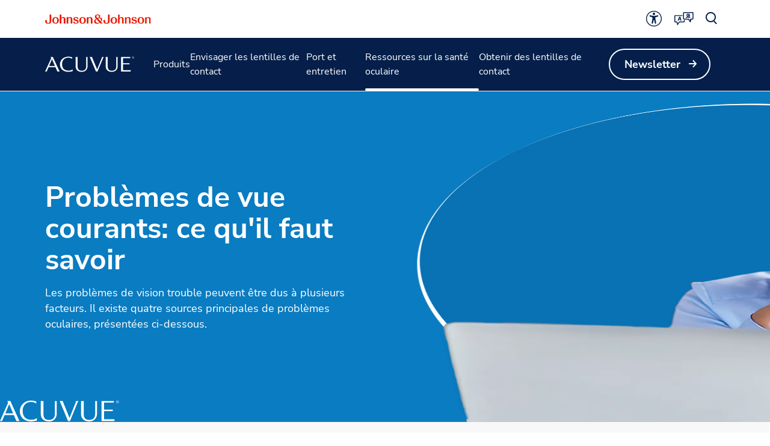

--- FILE ---
content_type: text/html
request_url: https://www.acuvue.com/fr-ch/eye-health/common-vision-issues/
body_size: 26133
content:
<!DOCTYPE html><html dir="ltr" lang="fr"><head><meta charSet="utf-8" data-next-head=""/><meta content="width=device-width, initial-scale=1" name="viewport" data-next-head=""/><script async="" src="/js/newrelic-acuvue.js" type="text/javascript" defer="" data-nscript="beforeInteractive"></script><title data-next-head="">Découvrez les problèmes de vue les plus courants | ACUVUE®</title><meta content="Apprenez-en plus sur les causes, les symptômes, le diagnostic et la correction de la myopie, de l&#x27;hypermétropie, de l&#x27;astigmatisme et de la presbytie." name="description" data-next-head=""/><link href="/manifest.json" rel="manifest" type="application/manifest+json" data-next-head=""/><script type="text/javascript" src="page-props.js?r=893676"></script><link href="/icons/acuvue/16x16.png" rel="icon" sizes="16x16" type="image/png" data-next-head=""/><link href="/icons/acuvue/32x32.png" rel="icon" sizes="32x32" type="image/png" data-next-head=""/><link href="/icons/acuvue/192x192.png" rel="icon" sizes="192x192" type="image/png" data-next-head=""/><link href="/icons/acuvue/512x512.png" rel="icon" sizes="512x512" type="image/png" data-next-head=""/><link href="/icons/acuvue/apple-touch-icon.png" rel="apple-touch-icon" type="image/png" data-next-head=""/><link href="https://www.acuvue.com/fr-ch/eye-health/common-vision-issues/" rel="canonical" data-next-head=""/><link href="https://www.acuvue.com/en-us/eye-health/common-vision-issues/" hrefLang="x-default" rel="alternate" data-next-head=""/><link href="https://www.acuvue.com/en-us/eye-health/common-vision-issues/" hrefLang="en-us" rel="alternate" data-next-head=""/><link href="https://www.acuvue.com/en-ca/eye-health/common-vision-issues/" hrefLang="en-ca" rel="alternate" data-next-head=""/><link href="https://www.acuvue.com/fr-ca/eye-health/common-vision-issues/" hrefLang="fr-ca" rel="alternate" data-next-head=""/><link href="https://www.acuvue.com/en-cb/eye-health/common-vision-issues/" hrefLang="en-tt" rel="alternate" data-next-head=""/><link href="https://www.acuvue.com/es-cr/eye-health/common-vision-issues/" hrefLang="es-cr" rel="alternate" data-next-head=""/><link href="https://www.acuvue.com/es-sv/eye-health/common-vision-issues/" hrefLang="es-sv" rel="alternate" data-next-head=""/><link href="https://www.acuvue.com/es-hn/eye-health/common-vision-issues/" hrefLang="es-hn" rel="alternate" data-next-head=""/><link href="https://www.acuvue.com/es-pa/eye-health/common-vision-issues/" hrefLang="es-pa" rel="alternate" data-next-head=""/><link href="https://www.acuvue.com/pt-br/eye-health/common-vision-issues/" hrefLang="pt-br" rel="alternate" data-next-head=""/><link href="https://www.acuvue.com/es-do/eye-health/common-vision-issues/" hrefLang="es-do" rel="alternate" data-next-head=""/><link href="https://www.acuvue.com/es-pr/eye-health/common-vision-issues/" hrefLang="es-pr" rel="alternate" data-next-head=""/><link href="https://www.acuvue.com/es-gt/eye-health/common-vision-issues/" hrefLang="es-gt" rel="alternate" data-next-head=""/><link href="https://www.acuvue.com/es-pe/eye-health/common-vision-issues/" hrefLang="es-pe" rel="alternate" data-next-head=""/><link href="https://www.acuvue.com/es-ar/eye-health/common-vision-issues/" hrefLang="es-ar" rel="alternate" data-next-head=""/><link href="https://www.acuvue.com/es-cl/eye-health/common-vision-issues/" hrefLang="es-cl" rel="alternate" data-next-head=""/><link href="https://www.acuvue.com/es-py/eye-health/common-vision-issues/" hrefLang="es-py" rel="alternate" data-next-head=""/><link href="https://www.acuvue.com/es-uy/eye-health/common-vision-issues/" hrefLang="es-uy" rel="alternate" data-next-head=""/><link href="https://www.acuvue.com/es-mx/eye-health/common-vision-issues/" hrefLang="es-mx" rel="alternate" data-next-head=""/><link href="https://www.acuvue.com/hr-hr/eye-health/common-vision-issues/" hrefLang="hr-hr" rel="alternate" data-next-head=""/><link href="https://www.acuvue.com/sl-si/eye-health/common-vision-issues/" hrefLang="sl-si" rel="alternate" data-next-head=""/><link href="https://www.acuvue.com/hu-hu/eye-health/common-vision-issues/" hrefLang="hu-hu" rel="alternate" data-next-head=""/><link href="https://www.acuvue.com/en-za/eye-health/common-vision-issues/" hrefLang="en-za" rel="alternate" data-next-head=""/><link href="https://www.acuvue.com/cs-cz/eye-health/common-vision-issues/" hrefLang="cs-cz" rel="alternate" data-next-head=""/><link href="https://www.acuvue.com/fr-fr/eye-health/common-vision-issues/" hrefLang="fr-fr" rel="alternate" data-next-head=""/><link href="https://www.acuvue.com/tr-tr/eye-health/common-vision-issues/" hrefLang="tr-tr" rel="alternate" data-next-head=""/><link href="https://www.acuvue.com/el-gr/eye-health/common-vision-issues/" hrefLang="el-gr" rel="alternate" data-next-head=""/><link href="https://www.acuvue.com/pl-pl/eye-health/common-vision-issues/" hrefLang="pl-pl" rel="alternate" data-next-head=""/><link href="https://www.acuvue.com/nl-nl/eye-health/common-vision-issues/" hrefLang="nl-nl" rel="alternate" data-next-head=""/><link href="https://www.acuvue.com/nl-be/eye-health/common-vision-issues/" hrefLang="nl-be" rel="alternate" data-next-head=""/><link href="https://www.acuvue.com/fr-be/eye-health/common-vision-issues/" hrefLang="fr-be" rel="alternate" data-next-head=""/><link href="https://www.acuvue.com/ro-ro/eye-health/common-vision-issues/" hrefLang="ro-ro" rel="alternate" data-next-head=""/><link href="https://www.acuvue.com/en-gb/eye-health/common-vision-issues/" hrefLang="en-gb" rel="alternate" data-next-head=""/><link href="https://www.acuvue.com/de-ch/eye-health/common-vision-issues/" hrefLang="de-ch" rel="alternate" data-next-head=""/><link href="https://www.acuvue.com/fr-ch/eye-health/common-vision-issues/" hrefLang="fr-ch" rel="alternate" data-next-head=""/><link href="https://www.acuvue.com/de-de/eye-health/common-vision-issues/" hrefLang="de-de" rel="alternate" data-next-head=""/><link href="https://www.acuvue.com/de-at/eye-health/common-vision-issues/" hrefLang="de-at" rel="alternate" data-next-head=""/><link href="https://www.acuvue.com/he-il/eye-health/common-vision-issues/" hrefLang="he-il" rel="alternate" data-next-head=""/><link href="https://www.acuvue.com/da-dk/eye-health/common-vision-issues/" hrefLang="da-dk" rel="alternate" data-next-head=""/><link href="https://www.acuvue.com/sv-se/eye-health/common-vision-issues/" hrefLang="sv-se" rel="alternate" data-next-head=""/><link href="https://www.acuvue.com/nb-no/eye-health/common-vision-issues/" hrefLang="nb-no" rel="alternate" data-next-head=""/><link href="https://www.acuvue.com/it-it/eye-health/common-vision-issues/" hrefLang="it-it" rel="alternate" data-next-head=""/><link href="https://www.acuvue.com/en-me/eye-health/common-vision-issues/" hrefLang="en-ae" rel="alternate" data-next-head=""/><link href="https://www.acuvue.com/ar-me/eye-health/common-vision-issues/" hrefLang="ar" rel="alternate" data-next-head=""/><link href="https://www.acuvue.ru/ru-ru/eye-health/common-vision-issues/" hrefLang="ru-ru" rel="alternate" data-next-head=""/><link href="https://www.acuvue.com/ru-kz/eye-health/common-vision-issues/" hrefLang="ru-kz" rel="alternate" data-next-head=""/><link href="https://www.acuvue.com/en-in/eye-health/common-vision-issues/" hrefLang="en-in" rel="alternate" data-next-head=""/><link href="https://www.acuvue.com/uk-ua/eye-health/common-vision-issues/" hrefLang="uk-ua" rel="alternate" data-next-head=""/><link href="https://www.acuvue.com/es-co/eye-health/common-vision-issues/" hrefLang="es-co" rel="alternate" data-next-head=""/><link href="https://www.acuvue.com/en-my/eye-health/common-vision-issues/" hrefLang="en-my" rel="alternate" data-next-head=""/><link href="https://www.acuvue.com/en-ph/eye-health/common-vision-issues/" hrefLang="en-ph" rel="alternate" data-next-head=""/><link href="https://www.acuvue.com/es-es/eye-health/common-vision-issues/" hrefLang="es-es" rel="alternate" data-next-head=""/><link href="https://www.acuvue.com/en-sg/eye-health/common-vision-issues/" hrefLang="en-sg" rel="alternate" data-next-head=""/><link href="https://www.acuvue.com/id-id/eye-health/common-vision-issues/" hrefLang="id-id" rel="alternate" data-next-head=""/><link href="https://www.acuvue.com/zh-hk/eye-health/common-vision-issues/" hrefLang="zh-hk" rel="alternate" data-next-head=""/><link href="https://www.acuvue.com/th-th/eye-health/common-vision-issues/" hrefLang="th-th" rel="alternate" data-next-head=""/><meta content="Découvrez les problèmes de vue les plus courants | ACUVUE®" property="og:title" data-next-head=""/><meta content="Apprenez-en plus sur les causes, les symptômes, le diagnostic et la correction de la myopie, de l&#x27;hypermétropie, de l&#x27;astigmatisme et de la presbytie." property="og:description" data-next-head=""/><meta content="https://www.acuvue.com/logo/acuvue/OpenGraph.png" property="og:image" data-next-head=""/><meta content="https://www.acuvue.com/fr-ch/eye-health/common-vision-issues/" property="og:url" data-next-head=""/><meta content="website" property="og:type" data-next-head=""/><meta content="fr_CH" property="og:locale" data-next-head=""/><meta content="ACUVUE" property="og:site_name" data-next-head=""/><meta content="Découvrez les problèmes de vue les plus courants | ACUVUE®" name="twitter:title" data-next-head=""/><meta content="Apprenez-en plus sur les causes, les symptômes, le diagnostic et la correction de la myopie, de l&#x27;hypermétropie, de l&#x27;astigmatisme et de la presbytie." name="twitter:description" data-next-head=""/><meta content="https://www.acuvue.com/logo/acuvue/TwitterCard.png" name="twitter:image" data-next-head=""/><meta content="https://www.acuvue.com/fr-ch/eye-health/common-vision-issues/" name="twitter:url" data-next-head=""/><meta content="summary" name="twitter:card" data-next-head=""/><link data-next-font="" rel="preconnect" href="/" crossorigin="anonymous"/><link rel="preload" href="/_next/static/css/96f825b50c776a3b.css" as="style"/><script type="application/ld+json" data-next-head="">{"@context":"https://schema.org","@id":"https://www.acuvue.com/fr-ch/eye-health/common-vision-issues/#webpage","url":"https://www.acuvue.com/fr-ch/eye-health/common-vision-issues/","name":"Découvrez les problèmes de vue les plus courants | ACUVUE®","publisher":{"@type":"Organization","@id":"https://www.acuvue.com/fr-ch/#organization"},"@type":"WebPage"}</script><link href="/icon-fonts-17-10-25.css" rel="stylesheet" type="text/css"/><link rel="stylesheet" href="/_next/static/css/96f825b50c776a3b.css" data-n-g=""/><noscript data-n-css=""></noscript><script defer="" noModule="" src="/_next/static/chunks/polyfills-42372ed130431b0a.js"></script><script src="/_next/static/chunks/webpack-505a178d53528c98.js" defer=""></script><script src="/_next/static/chunks/framework-21977b60ddb5b15e.js" defer=""></script><script src="/_next/static/chunks/main-e9cfeb61c98a1213.js" defer=""></script><script src="/_next/static/chunks/pages/_app-843beb9a69412b37.js" defer=""></script><script src="/_next/static/chunks/4f5561d1-6ad3f32f3a5449c6.js" defer=""></script><script src="/_next/static/chunks/db9fdea0-805e46aeb5b67e46.js" defer=""></script><script src="/_next/static/chunks/727a44d0-df0d9093dc13fda5.js" defer=""></script><script src="/_next/static/chunks/69ea16bc-112086e8ab16836f.js" defer=""></script><script src="/_next/static/chunks/ba2d3d3d-4f5026011f233afd.js" defer=""></script><script src="/_next/static/chunks/6ab37f38-5da94cf965700c63.js" defer=""></script><script src="/_next/static/chunks/119-4efd1c24d489e333.js" defer=""></script><script src="/_next/static/chunks/188-e480693e0fb37107.js" defer=""></script><script src="/_next/static/chunks/264-c9a8688f10c37678.js" defer=""></script><script src="/_next/static/chunks/867-984a3caea410af0a.js" defer=""></script><script src="/_next/static/chunks/964-ab16a6003377e4e8.js" defer=""></script><script src="/_next/static/chunks/10-6497b5e1757d45a9.js" defer=""></script><script src="/_next/static/chunks/pages/%5B...url%5D-6515b376ecade05f.js" defer=""></script><script src="/_next/static/n5eB9VsrsfeLljkUm_AN8/_buildManifest.js" defer=""></script><script src="/_next/static/n5eB9VsrsfeLljkUm_AN8/_ssgManifest.js" defer=""></script><style data-styled="" data-styled-version="6.1.19">.gQhztA circle{stroke:currentColor;}/*!sc*/
.gQhztA path,.gQhztA rect{fill:currentColor;}/*!sc*/
data-styled.g7[id="sc-3eb0bf3f-0"]{content:"gQhztA,eRsXrc,"}/*!sc*/
.ghKEwI{color:currentColor;font-size:32px;}/*!sc*/
.eIPwwL{color:currentColor;font-size:24px;}/*!sc*/
.iIqhRH{color:currentColor;font-size:initial;}/*!sc*/
.hkRSU{font-size:32px;}/*!sc*/
.lgRUFH{color:#0A5F72;font-size:24px;}/*!sc*/
data-styled.g8[id="sc-96e811ea-0"]{content:"ghKEwI,eIPwwL,iIqhRH,hkRSU,lgRUFH,"}/*!sc*/
.iwasiT:first-child{margin-inline-end:8px;margin-inline-start:-8px;}/*!sc*/
.iwasiT:last-child{margin-inline-start:8px;margin-inline-end:-8px;}/*!sc*/
@media only screen and (max-width: 1024px){.iwasiT:first-child{margin-inline-start:-4px;}.iwasiT:last-child{margin-inline-end:-4px;}}/*!sc*/
data-styled.g10[id="sc-996e85e8-1"]{content:"iwasiT,"}/*!sc*/
.iprsZz{margin:0 auto;font-weight:700;cursor:pointer;font-size:18px;line-height:26px;}/*!sc*/
@media only screen and (max-width: 1024px){.iprsZz{font-size:16px;line-height:24px;}}/*!sc*/
data-styled.g11[id="sc-996e85e8-2"]{content:"iprsZz,"}/*!sc*/
.dQdCgn{display:inline-flex;box-sizing:border-box;text-decoration:none;align-items:center;justify-content:center;cursor:pointer;touch-action:manipulation;text-align:start;min-height:48px;padding:11px 24px;position:relative;height:44px;background-color:transparent;border:2px solid transparent;color:#0A5F72;margin-inline-start:-22px;height:fit-content;}/*!sc*/
.dQdCgn:disabled{cursor:default;}/*!sc*/
.dQdCgn:disabled>label{cursor:default;}/*!sc*/
.dQdCgn:hover{transition:all 0.1s ease;}/*!sc*/
.dQdCgn .sc-996e85e8-0{height:24px;width:24px;}/*!sc*/
.dQdCgn .sc-996e85e8-1{font-size:24px;}/*!sc*/
@media only screen and (max-width: 1024px){.dQdCgn{min-height:40px;padding:8px 16px;text-align:center;}.dQdCgn .sc-996e85e8-0:first-child{margin-inline-start:-4px;}.dQdCgn .sc-996e85e8-0:last-child{margin-inline-end:-4px;}}/*!sc*/
@media only screen and (max-width: 1024px){.dQdCgn{margin-inline-start:-14px;}}/*!sc*/
@media only screen and (min-width: 1025px){.dQdCgn:hover:not([disabled]){color:#178197;}:where(.dQdCgn:hover:not([disabled]))::after{content:'';position:absolute;bottom:-4px;height:2px;width:calc(100% - 24px);background-color:#178197;}}/*!sc*/
.dQdCgn:focus-visible{-webkit-border-radius:32px;-moz-border-radius:32px;-ms-border-radius:32px;-o-border-radius:32px;border-radius:32px;color:#178197;outline:2px solid #178197;}/*!sc*/
.dQdCgn:focus::after,.dQdCgn:disabled::after{content:none;}/*!sc*/
.dQdCgn:disabled{color:#999999;}/*!sc*/
.kbyiws{display:inline-flex;box-sizing:border-box;text-decoration:none;align-items:center;justify-content:center;cursor:pointer;touch-action:manipulation;text-align:start;min-height:48px;padding:11px 24px;-webkit-border-radius:32px;-moz-border-radius:32px;-ms-border-radius:32px;-o-border-radius:32px;border-radius:32px;background-color:transparent;border:2px solid #FFFFFF;color:#FFFFFF;height:fit-content;}/*!sc*/
.kbyiws:disabled{cursor:default;}/*!sc*/
.kbyiws:disabled>label{cursor:default;}/*!sc*/
.kbyiws:hover{transition:all 0.1s ease;}/*!sc*/
.kbyiws .sc-996e85e8-0{height:24px;width:24px;}/*!sc*/
.kbyiws .sc-996e85e8-1{font-size:24px;}/*!sc*/
@media only screen and (max-width: 1024px){.kbyiws{min-height:40px;padding:8px 16px;text-align:center;}.kbyiws .sc-996e85e8-0:first-child{margin-inline-start:-4px;}.kbyiws .sc-996e85e8-0:last-child{margin-inline-end:-4px;}}/*!sc*/
@media only screen and (min-width: 1025px){.kbyiws:hover:not([disabled]){background-color:#FFFFFF;border:2px solid #FFFFFF;color:#178197;}}/*!sc*/
.kbyiws:focus-visible{outline-offset:2px;background-color:#FFFFFF;outline:2px solid #FFFFFF;border:2px solid #FFFFFF;color:#178197;}/*!sc*/
.kbyiws:disabled{border:2px solid #CCCCCC;color:#CCCCCC;}/*!sc*/
data-styled.g12[id="sc-4aa46847-0"]{content:"dQdCgn,kbyiws,"}/*!sc*/
.iPofbG{display:flex;align-items:center;justify-content:center;cursor:pointer;touch-action:manipulation;text-align:start;min-height:48px;padding:11px 24px;position:relative;height:44px;background-color:transparent;border:2px solid transparent;color:#0A5F72;margin-inline-start:-22px;height:fit-content;}/*!sc*/
.iPofbG:disabled{cursor:default;}/*!sc*/
.iPofbG:disabled>label{cursor:default;}/*!sc*/
.iPofbG:hover{transition:all 0.1s ease;}/*!sc*/
.iPofbG .sc-996e85e8-0{height:24px;width:24px;}/*!sc*/
.iPofbG .sc-996e85e8-1{font-size:24px;}/*!sc*/
@media only screen and (max-width: 1024px){.iPofbG{min-height:40px;padding:8px 16px;text-align:center;}.iPofbG .sc-996e85e8-0:first-child{margin-inline-start:-4px;}.iPofbG .sc-996e85e8-0:last-child{margin-inline-end:-4px;}}/*!sc*/
@media only screen and (max-width: 1024px){.iPofbG{margin-inline-start:-14px;}}/*!sc*/
@media only screen and (min-width: 1025px){.iPofbG:hover:not([disabled]){color:#178197;}:where(.iPofbG:hover:not([disabled]))::after{content:'';position:absolute;bottom:-4px;height:2px;width:calc(100% - 24px);background-color:#178197;}}/*!sc*/
.iPofbG:focus-visible{-webkit-border-radius:32px;-moz-border-radius:32px;-ms-border-radius:32px;-o-border-radius:32px;border-radius:32px;color:#178197;outline:2px solid #178197;}/*!sc*/
.iPofbG:focus::after,.iPofbG:disabled::after{content:none;}/*!sc*/
.iPofbG:disabled{color:#999999;}/*!sc*/
.edDyZh{display:flex;align-items:center;justify-content:center;cursor:pointer;touch-action:manipulation;text-align:start;min-height:48px;padding:11px 24px;position:relative;height:44px;background-color:transparent;border:2px solid transparent;color:#FFFFFF;margin-inline-start:-22px;height:fit-content;}/*!sc*/
.edDyZh:disabled{cursor:default;}/*!sc*/
.edDyZh:disabled>label{cursor:default;}/*!sc*/
.edDyZh:hover{transition:all 0.1s ease;}/*!sc*/
.edDyZh .sc-996e85e8-0{height:24px;width:24px;}/*!sc*/
.edDyZh .sc-996e85e8-1{font-size:24px;}/*!sc*/
@media only screen and (max-width: 1024px){.edDyZh{min-height:40px;padding:8px 16px;text-align:center;}.edDyZh .sc-996e85e8-0:first-child{margin-inline-start:-4px;}.edDyZh .sc-996e85e8-0:last-child{margin-inline-end:-4px;}}/*!sc*/
@media only screen and (max-width: 1024px){.edDyZh{margin-inline-start:-14px;}}/*!sc*/
@media only screen and (min-width: 1025px){.edDyZh:hover:not([disabled]){color:#FFFFFF;}:where(.edDyZh:hover:not([disabled]))::after{content:'';position:absolute;bottom:-4px;height:2px;width:calc(100% - 24px);background-color:#FFFFFF;}}/*!sc*/
.edDyZh:focus-visible{-webkit-border-radius:32px;-moz-border-radius:32px;-ms-border-radius:32px;-o-border-radius:32px;border-radius:32px;color:#FFFFFF;outline:2px solid #FFFFFF;}/*!sc*/
.edDyZh:focus::after,.edDyZh:disabled::after{content:none;}/*!sc*/
.edDyZh:disabled{color:#CCCCCC;}/*!sc*/
.fpvLle{display:flex;align-items:center;justify-content:center;cursor:pointer;touch-action:manipulation;text-align:start;min-height:48px;padding:11px 24px;-webkit-border-radius:32px;-moz-border-radius:32px;-ms-border-radius:32px;-o-border-radius:32px;border-radius:32px;background-color:#0A5F72;border:2px solid #0A5F72;color:#FFFFFF;height:fit-content;}/*!sc*/
.fpvLle:disabled{cursor:default;}/*!sc*/
.fpvLle:disabled>label{cursor:default;}/*!sc*/
.fpvLle:hover{transition:all 0.1s ease;}/*!sc*/
.fpvLle .sc-996e85e8-0{height:24px;width:24px;}/*!sc*/
.fpvLle .sc-996e85e8-1{font-size:24px;}/*!sc*/
@media only screen and (max-width: 1024px){.fpvLle{min-height:40px;padding:8px 16px;text-align:center;}.fpvLle .sc-996e85e8-0:first-child{margin-inline-start:-4px;}.fpvLle .sc-996e85e8-0:last-child{margin-inline-end:-4px;}}/*!sc*/
@media only screen and (min-width: 1025px){.fpvLle:hover:not([disabled]){background-color:#FFFFFF;border:2px solid #178197;color:#178197;}}/*!sc*/
.fpvLle:focus-visible{background-color:#FFFFFF;border:2px solid #178197;color:#178197;outline-offset:2px;outline:2px solid #178197;}/*!sc*/
.fpvLle:disabled{background-color:#999999;border:2px solid #999999;}/*!sc*/
.kdSkDN{display:flex;align-items:center;justify-content:center;cursor:pointer;touch-action:manipulation;text-align:start;min-height:48px;padding:11px 24px;-webkit-border-radius:32px;-moz-border-radius:32px;-ms-border-radius:32px;-o-border-radius:32px;border-radius:32px;background-color:transparent;border:2px solid #FFFFFF;color:#FFFFFF;height:fit-content;}/*!sc*/
.kdSkDN:disabled{cursor:default;}/*!sc*/
.kdSkDN:disabled>label{cursor:default;}/*!sc*/
.kdSkDN:hover{transition:all 0.1s ease;}/*!sc*/
.kdSkDN .sc-996e85e8-0{height:24px;width:24px;}/*!sc*/
.kdSkDN .sc-996e85e8-1{font-size:24px;}/*!sc*/
@media only screen and (max-width: 1024px){.kdSkDN{min-height:40px;padding:8px 16px;text-align:center;}.kdSkDN .sc-996e85e8-0:first-child{margin-inline-start:-4px;}.kdSkDN .sc-996e85e8-0:last-child{margin-inline-end:-4px;}}/*!sc*/
@media only screen and (min-width: 1025px){.kdSkDN:hover:not([disabled]){background-color:#FFFFFF;border:2px solid #FFFFFF;color:#178197;}}/*!sc*/
.kdSkDN:focus-visible{outline-offset:2px;background-color:#FFFFFF;outline:2px solid #FFFFFF;border:2px solid #FFFFFF;color:#178197;}/*!sc*/
.kdSkDN:disabled{border:2px solid #CCCCCC;color:#CCCCCC;}/*!sc*/
.clSsN{display:flex;align-items:center;justify-content:center;cursor:pointer;touch-action:manipulation;text-align:start;min-height:48px;padding:11px 24px;-webkit-border-radius:32px;-moz-border-radius:32px;-ms-border-radius:32px;-o-border-radius:32px;border-radius:32px;background-color:#FFFFFF;border:2px solid #0A5F72;color:#0A5F72;height:fit-content;}/*!sc*/
.clSsN:disabled{cursor:default;}/*!sc*/
.clSsN:disabled>label{cursor:default;}/*!sc*/
.clSsN:hover{transition:all 0.1s ease;}/*!sc*/
.clSsN .sc-996e85e8-0{height:24px;width:24px;}/*!sc*/
.clSsN .sc-996e85e8-1{font-size:24px;}/*!sc*/
@media only screen and (max-width: 1024px){.clSsN{min-height:40px;padding:8px 16px;text-align:center;}.clSsN .sc-996e85e8-0:first-child{margin-inline-start:-4px;}.clSsN .sc-996e85e8-0:last-child{margin-inline-end:-4px;}}/*!sc*/
@media only screen and (min-width: 1025px){.clSsN:hover:not([disabled]){background-color:#178197;border:2px solid #178197;color:#FFFFFF;}}/*!sc*/
.clSsN:focus-visible{outline-offset:2px;background-color:#178197;outline:2px solid #178197;border:2px solid #178197;color:#FFFFFF;}/*!sc*/
.clSsN:disabled{border:2px solid #999999;color:#999999;}/*!sc*/
.sbPFg{display:flex;align-items:center;justify-content:center;cursor:pointer;touch-action:manipulation;text-align:start;min-height:48px;padding:11px 24px;-webkit-border-radius:32px;-moz-border-radius:32px;-ms-border-radius:32px;-o-border-radius:32px;border-radius:32px;background-color:#FFFFFF;border:2px solid #FFFFFF;color:#0A5F72;height:fit-content;}/*!sc*/
.sbPFg:disabled{cursor:default;}/*!sc*/
.sbPFg:disabled>label{cursor:default;}/*!sc*/
.sbPFg:hover{transition:all 0.1s ease;}/*!sc*/
.sbPFg .sc-996e85e8-0{height:24px;width:24px;}/*!sc*/
.sbPFg .sc-996e85e8-1{font-size:24px;}/*!sc*/
@media only screen and (max-width: 1024px){.sbPFg{min-height:40px;padding:8px 16px;text-align:center;}.sbPFg .sc-996e85e8-0:first-child{margin-inline-start:-4px;}.sbPFg .sc-996e85e8-0:last-child{margin-inline-end:-4px;}}/*!sc*/
@media only screen and (min-width: 1025px){.sbPFg:hover:not([disabled]){background-color:transparent;border:2px solid #FFFFFF;color:#FFFFFF;}}/*!sc*/
.sbPFg:focus-visible{background-color:transparent;border:2px solid #FFFFFF;color:#FFFFFF;outline-offset:2px;outline:2px solid #FFFFFF;}/*!sc*/
.sbPFg:disabled{background-color:#CCCCCC;border:2px solid #CCCCCC;color:#0A7CC1;}/*!sc*/
data-styled.g13[id="sc-4aa46847-1"]{content:"iPofbG,edDyZh,fpvLle,kdSkDN,clSsN,sbPFg,"}/*!sc*/
.ffIIyQ{overflow-wrap:break-word;}/*!sc*/
.ffIIyQ *[id]{scroll-margin-top:152px;}/*!sc*/
@media only screen and (max-width: 1024px){.ffIIyQ *[id]{scroll-margin-top:112px;}}/*!sc*/
.ffIIyQ p:empty:after{content:'\a0';}/*!sc*/
.ffIIyQ>p>span>h1:first-child,.ffIIyQ>p>span>h2:first-child,.ffIIyQ>p>span>h3:first-child,.ffIIyQ>p>span>h4:first-child,.ffIIyQ>p>span>h5:first-child,.ffIIyQ>p>span>h6:first-child{padding-top:0;}/*!sc*/
.ffIIyQ ul,.ffIIyQ ol{padding-inline-start:calc(19px + 24px);}/*!sc*/
@media only screen and (max-width: 1024px){.ffIIyQ ul,.ffIIyQ ol{padding-inline-start:calc(17px + 12px);}}/*!sc*/
.ffIIyQ ul li,.ffIIyQ ol li{padding-top:8px;}/*!sc*/
@media only screen and (max-width: 1024px){.ffIIyQ ul li,.ffIIyQ ol li{padding-top:4px;}}/*!sc*/
.ffIIyQ ul ul,.ffIIyQ ol ul,.ffIIyQ ul ol,.ffIIyQ ol ol{padding-inline-start:24px;}/*!sc*/
@media only screen and (max-width: 1024px){.ffIIyQ ul ul,.ffIIyQ ol ul,.ffIIyQ ul ol,.ffIIyQ ol ol{padding-inline-start:12px;}}/*!sc*/
.ffIIyQ ol ol{list-style-type:lower-alpha;}/*!sc*/
.ffIIyQ li>h1,.ffIIyQ li>h2,.ffIIyQ li>h3,.ffIIyQ li>h4,.ffIIyQ li>h5,.ffIIyQ li>h6{padding-top:0;}/*!sc*/
.ffIIyQ h1,.ffIIyQ h2,.ffIIyQ h3,.ffIIyQ h4,.ffIIyQ h5,.ffIIyQ h6{padding-top:24px;}/*!sc*/
@media only screen and (max-width: 1024px){.ffIIyQ h1,.ffIIyQ h2,.ffIIyQ h3,.ffIIyQ h4,.ffIIyQ h5,.ffIIyQ h6{padding-top:16px;}}/*!sc*/
.ffIIyQ .highlight{font-family:Nunito Sans;font-weight:700;line-height:30px;font-size:20px;color:#A51890;}/*!sc*/
@media only screen and (max-width: 1024px){.ffIIyQ .highlight{font-family:Nunito Sans;font-weight:700;line-height:26px;font-size:18px;}}/*!sc*/
data-styled.g14[id="sc-69c891d5-0"]{content:"ffIIyQ,"}/*!sc*/
.fcLiBA{display:flex;height:auto;padding:2px;}/*!sc*/
data-styled.g15[id="sc-89e4a8ca-0"]{content:"fcLiBA,"}/*!sc*/
.iCiHNx{display:flex;font-size:auto;padding:2px;}/*!sc*/
data-styled.g16[id="sc-89e4a8ca-1"]{content:"iCiHNx,"}/*!sc*/
.ixBCu{padding:2px;margin-inline-start:-2px;height:100%;min-height:auto;}/*!sc*/
.ixBCu .sc-89e4a8ca-0{border:4px solid transparent;border-radius:80px;}/*!sc*/
.ixBCu .sc-89e4a8ca-1{border:4px solid transparent;border-radius:80px;}/*!sc*/
.ixBCu:hover:not([disabled]) .sc-89e4a8ca-0{border-color:#178197;background-color:#178197;color:#FFFFFF!important;}/*!sc*/
.ixBCu:hover:not([disabled]) .sc-89e4a8ca-0 svg{color:#FFFFFF!important;}/*!sc*/
.ixBCu:hover:not([disabled]) .sc-89e4a8ca-1{border-color:#178197;background-color:#178197;color:#FFFFFF!important;}/*!sc*/
.ixBCu:hover::after{height:0;}/*!sc*/
.ixBCu:focus-visible{outline:none;border-color:#178197;}/*!sc*/
.ixBCu:focus-visible .sc-89e4a8ca-0{border:4px solid #178197;border-radius:80px;background-color:#178197;color:#FFFFFF!important;}/*!sc*/
.ixBCu:focus-visible .sc-89e4a8ca-0 svg{color:#FFFFFF!important;}/*!sc*/
.ixBCu:focus-visible .sc-89e4a8ca-1{border:4px solid #178197;border-radius:80px;background-color:#178197;color:#FFFFFF!important;}/*!sc*/
.ixBCu.video-play-button .sc-89e4a8ca-0{border:none;}/*!sc*/
.ixBCu.video-play-button .sc-89e4a8ca-1{border:none;}/*!sc*/
.ixBCu.video-play-button:hover:not([disabled]) .sc-89e4a8ca-0{border-color:#FFFFFF;background-color:#FFFFFF;color:#FFFFFF!important;}/*!sc*/
.ixBCu.video-play-button:hover:not([disabled]) .sc-89e4a8ca-1{border-color:#FFFFFF;background-color:#FFFFFF;color:#FFFFFF!important;}/*!sc*/
.ixBCu.video-play-button:focus-visible{border-color:#FFFFFF;}/*!sc*/
.bhEsjH{padding:2px;margin-inline-start:-2px;height:100%;min-height:auto;}/*!sc*/
.bhEsjH .sc-89e4a8ca-0{border:4px solid transparent;border-radius:80px;}/*!sc*/
.bhEsjH .sc-89e4a8ca-1{border:4px solid transparent;border-radius:80px;}/*!sc*/
.bhEsjH:hover:not([disabled]) .sc-89e4a8ca-0{border-color:#FFFFFF;background-color:#FFFFFF;color:#0A7CC1!important;}/*!sc*/
.bhEsjH:hover:not([disabled]) .sc-89e4a8ca-0 svg{color:#0A7CC1!important;}/*!sc*/
.bhEsjH:hover:not([disabled]) .sc-89e4a8ca-1{border-color:#FFFFFF;background-color:#FFFFFF;color:#0A7CC1!important;}/*!sc*/
.bhEsjH:hover::after{height:0;}/*!sc*/
.bhEsjH:focus-visible{outline:none;border-color:#FFFFFF;}/*!sc*/
.bhEsjH:focus-visible .sc-89e4a8ca-0{border:4px solid #FFFFFF;border-radius:80px;background-color:#FFFFFF;color:#0A7CC1!important;}/*!sc*/
.bhEsjH:focus-visible .sc-89e4a8ca-0 svg{color:#0A7CC1!important;}/*!sc*/
.bhEsjH:focus-visible .sc-89e4a8ca-1{border:4px solid #FFFFFF;border-radius:80px;background-color:#FFFFFF;color:#0A7CC1!important;}/*!sc*/
.bhEsjH.video-play-button .sc-89e4a8ca-0{border:none;}/*!sc*/
.bhEsjH.video-play-button .sc-89e4a8ca-1{border:none;}/*!sc*/
.bhEsjH.video-play-button:hover:not([disabled]) .sc-89e4a8ca-0{border-color:#FFFFFF;background-color:#FFFFFF;color:#FFFFFF!important;}/*!sc*/
.bhEsjH.video-play-button:hover:not([disabled]) .sc-89e4a8ca-1{border-color:#FFFFFF;background-color:#FFFFFF;color:#FFFFFF!important;}/*!sc*/
.bhEsjH.video-play-button:focus-visible{border-color:#FFFFFF;}/*!sc*/
data-styled.g17[id="sc-89e4a8ca-2"]{content:"ixBCu,bhEsjH,"}/*!sc*/
.cmdPQF{font-family:Nunito Sans;font-weight:800;line-height:52px;font-size:48px;color:#191919;}/*!sc*/
.cmdPQF p:has(> em:only-child:empty),.cmdPQF p:has(> strong:only-child:empty){height:52px;}/*!sc*/
@media only screen and (max-width: 1024px){.cmdPQF{font-family:Nunito Sans;font-weight:800;line-height:38px;font-size:32px;}.cmdPQF p:has(> em:only-child:empty),.cmdPQF p:has(> strong:only-child:empty){height:38px;}}/*!sc*/
data-styled.g25[id="sc-4bf906b-0"]{content:"cmdPQF,"}/*!sc*/
.eJoqnq{font-family:Nunito Sans;font-weight:700;line-height:42px;font-size:36px;color:#191919;}/*!sc*/
.eJoqnq p:has(> em:only-child:empty),.eJoqnq p:has(> strong:only-child:empty){height:42px;}/*!sc*/
@media only screen and (max-width: 1024px){.eJoqnq{font-family:Nunito Sans;font-weight:700;line-height:36px;font-size:28px;}.eJoqnq p:has(> em:only-child:empty),.eJoqnq p:has(> strong:only-child:empty){height:36px;}}/*!sc*/
data-styled.g26[id="sc-4bf906b-1"]{content:"eJoqnq,"}/*!sc*/
.iDJDIC{font-family:Nunito Sans;font-weight:700;line-height:36px;font-size:28px;color:#191919;}/*!sc*/
.iDJDIC p:has(> em:only-child:empty),.iDJDIC p:has(> strong:only-child:empty){height:36px;}/*!sc*/
@media only screen and (max-width: 1024px){.iDJDIC{font-family:Nunito Sans;font-weight:700;line-height:32px;font-size:24px;}.iDJDIC p:has(> em:only-child:empty),.iDJDIC p:has(> strong:only-child:empty){height:32px;}}/*!sc*/
data-styled.g27[id="sc-4bf906b-2"]{content:"iDJDIC,"}/*!sc*/
.gGEKXD{font-family:Nunito Sans;font-weight:400;line-height:26px;font-size:18px;color:#191919;}/*!sc*/
.gGEKXD p:has(> em:only-child:empty),.gGEKXD p:has(> strong:only-child:empty){height:26px;}/*!sc*/
@media only screen and (max-width: 1024px){.gGEKXD{font-family:Nunito Sans;font-weight:400;line-height:24px;font-size:16px;}.gGEKXD p:has(> em:only-child:empty),.gGEKXD p:has(> strong:only-child:empty){height:24px;}}/*!sc*/
data-styled.g30[id="sc-4bf906b-5"]{content:"gGEKXD,"}/*!sc*/
.eXjkcQ{font-family:Nunito Sans;font-weight:400;line-height:20px;font-size:14px;color:#191919;}/*!sc*/
.eXjkcQ p:has(> em:only-child:empty),.eXjkcQ p:has(> strong:only-child:empty){height:20px;}/*!sc*/
@media only screen and (max-width: 1024px){.eXjkcQ{font-family:Nunito Sans;font-weight:400;line-height:20px;font-size:14px;}.eXjkcQ p:has(> em:only-child:empty),.eXjkcQ p:has(> strong:only-child:empty){height:20px;}}/*!sc*/
data-styled.g33[id="sc-4bf906b-8"]{content:"eXjkcQ,"}/*!sc*/
.bJVqpr{font-family:Nunito Sans;font-weight:700;line-height:26px;font-size:18px;color:#191919;}/*!sc*/
.bJVqpr p:has(> em:only-child:empty),.bJVqpr p:has(> strong:only-child:empty){height:26px;}/*!sc*/
@media only screen and (max-width: 1024px){.bJVqpr{font-family:Nunito Sans;font-weight:700;line-height:24px;font-size:16px;}.bJVqpr p:has(> em:only-child:empty),.bJVqpr p:has(> strong:only-child:empty){height:24px;}}/*!sc*/
data-styled.g34[id="sc-4bf906b-9"]{content:"bJVqpr,"}/*!sc*/
.cssgWS .MuiModal-backdrop{background-color:#999999;opacity:40%!important;}/*!sc*/
.cssgWS .MuiPaper-root{overflow-y:unset!important;min-width:720px;border-radius:24px;}/*!sc*/
@media only screen and (max-width: 768px){.cssgWS .MuiPaper-root{border-radius:12px;}}/*!sc*/
@media only screen and (max-width: 768px){.cssgWS .MuiPaper-root{min-width:312px;max-width:312px;}}/*!sc*/
.cssgWS.m-inherit-background .MuiPaper-root{background-color:inherit;box-shadow:none;}/*!sc*/
data-styled.g49[id="sc-68bc54e0-0"]{content:"cssgWS,"}/*!sc*/
.ldWA-DC{width:100%;box-sizing:border-box;max-width:1920px;margin:auto;scroll-margin-top:initial;}/*!sc*/
@media only screen and (max-width: 1024px){.ldWA-DC{scroll-margin-top:initial;}}/*!sc*/
.hqMCbW{width:100%;box-sizing:border-box;max-width:1920px;margin:auto;scroll-margin-top:152px;}/*!sc*/
@media only screen and (max-width: 1024px){.hqMCbW{scroll-margin-top:112px;}}/*!sc*/
data-styled.g56[id="sc-ca09bf68-0"]{content:"ldWA-DC,hqMCbW,"}/*!sc*/
.kDvmdk{max-inline-size:100%;block-size:auto;height:auto;object-fit:contain;}/*!sc*/
data-styled.g66[id="sc-83289136-1"]{content:"kDvmdk,"}/*!sc*/
.idjCHu{display:inline-flex;box-sizing:border-box;text-decoration:none;}/*!sc*/
.idjCHu[disabled]{cursor:default;}/*!sc*/
.idjCHu[disabled]>label{cursor:default;}/*!sc*/
data-styled.g67[id="sc-59749657-0"]{content:"idjCHu,"}/*!sc*/
.kCzOlz{height:1px;width:100%;background-color:#FFFFFF;border-radius:24px;}/*!sc*/
@media only screen and (max-width: 1024px){.kCzOlz{display:block;}}/*!sc*/
.cqSHzs{height:1px;width:100%;background-color:#FFFFFF;border-radius:24px;}/*!sc*/
@media only screen and (max-width: 1024px){.cqSHzs{display:none;}}/*!sc*/
data-styled.g120[id="sc-d2f8c507-0"]{content:"kCzOlz,cqSHzs,"}/*!sc*/
.bJUvor{display:flex;margin:auto 0;transition:all 0.1s ease;}/*!sc*/
.bJUvor.m-expanded{transform:rotate(180deg);}/*!sc*/
data-styled.g251[id="sc-42787605-0"]{content:"bJUvor,"}/*!sc*/
.fHHAzu{text-align:start;display:flex;}/*!sc*/
data-styled.g285[id="sc-c5775ed0-0"]{content:"fHHAzu,"}/*!sc*/
.dpjzTd.m-expanded{color:#191919;}/*!sc*/
data-styled.g286[id="sc-c5775ed0-1"]{content:"dpjzTd,"}/*!sc*/
.hdqZGg{display:flex;flex-direction:column;gap:8px;cursor:pointer;padding:18px 8px;background-color:inherit;border-style:solid;border-color:#999999;}/*!sc*/
.hdqZGg:focus-visible{border-color:#999999;}/*!sc*/
@media only screen and (max-width: 1024px){.hdqZGg{padding:16px 8px;}}/*!sc*/
@media only screen and (min-width: 1200px){.hdqZGg:hover{border-color:#178197;}}/*!sc*/
.hdqZGg.m-expanded{border-color:#999999;}/*!sc*/
@media only screen and (max-width: 768px){.hdqZGg.m-expanded{background:#F8F8F8;}}/*!sc*/
.hdqZGg .sc-4bf906b-6{color:#555555;}/*!sc*/
.kmHRkw{display:flex;flex-direction:column;gap:8px;cursor:pointer;padding:18px 8px;background-color:inherit;border-style:solid;border-color:#999999;}/*!sc*/
.kmHRkw:focus-visible{border-color:#999999;}/*!sc*/
@media only screen and (max-width: 1024px){.kmHRkw{padding:16px 8px;}}/*!sc*/
@media only screen and (min-width: 1200px){.kmHRkw:hover{border-color:#178197;}}/*!sc*/
.kmHRkw.m-expanded{border-color:#999999;}/*!sc*/
@media only screen and (max-width: 768px){.kmHRkw.m-expanded{background:inherit;}}/*!sc*/
.kmHRkw .sc-4bf906b-6{color:#555555;}/*!sc*/
data-styled.g287[id="sc-c5775ed0-2"]{content:"hdqZGg,kmHRkw,"}/*!sc*/
.kCKSCJ{display:flex;flex:1;justify-content:space-between;color:#0A5F72;-webkit-user-select:none;-ms-user-select:none;user-select:none;}/*!sc*/
.kCKSCJ div{color:inherit;}/*!sc*/
.kCKSCJ:focus-visible{color:#178197;}/*!sc*/
.kCKSCJ:focus-visible{outline:none;}/*!sc*/
.kCKSCJ:focus-visible .sc-c5775ed0-1{text-decoration:underline;}/*!sc*/
.kCKSCJ:focus-visible .sc-c5775ed0-1.m-expanded{text-decoration:none;}/*!sc*/
@media only screen and (min-width: 1200px){.kCKSCJ:hover{color:#178197;}.kCKSCJ:hover{outline:none;}.kCKSCJ:hover .sc-c5775ed0-1{text-decoration:underline;}.kCKSCJ:hover .sc-c5775ed0-1.m-expanded{text-decoration:none;}}/*!sc*/
data-styled.g288[id="sc-c5775ed0-3"]{content:"kCKSCJ,"}/*!sc*/
.kfzEQg .sc-c5775ed0-2{border-width:1px 0;}/*!sc*/
.kfzEQg:not(.m-expanded-parent):not(:last-of-type) .sc-c5775ed0-2{border-width:1px 0 0;}/*!sc*/
.kfzEQg:not(.m-expanded-parent):hover>.sc-c5775ed0-2{border-width:1px 0;}/*!sc*/
.kfzEQg:hover:not(.m-expanded-parent)+.kfzEQg .sc-c5775ed0-2.m-expanded{border-width:0 0 1px;}/*!sc*/
.kfzEQg:hover:not(.m-expanded-parent)+.kfzEQg:not(:last-child) .sc-c5775ed0-2:not(.m-expanded){border-width:0;}/*!sc*/
.kfzEQg:hover:not(.m-expanded-parent)+.kfzEQg:last-child .sc-c5775ed0-2:not(.m-expanded){border-width:0 0 1px;}/*!sc*/
data-styled.g289[id="sc-c5775ed0-4"]{content:"kfzEQg,"}/*!sc*/
.kTsrtu{padding:40px;background:#F8F8F8;color:#191919;text-align:start;}/*!sc*/
@media only screen and (max-width: 1024px){.kTsrtu{padding:24px 16px;}}/*!sc*/
.cQpmeN{padding:40px;background:none;color:#191919;text-align:start;}/*!sc*/
@media only screen and (max-width: 1024px){.cQpmeN{padding:24px 16px;}}/*!sc*/
data-styled.g291[id="sc-c5775ed0-6"]{content:"kTsrtu,cQpmeN,"}/*!sc*/
.gsPxpI{width:100%;}/*!sc*/
@media only screen and (min-width: 1025px){.gsPxpI{display:grid;grid-template-columns:repeat(12,1fr);grid-column-gap:32px;}}/*!sc*/
.gsPxpI .sc-c5775ed0-4:not(:last-of-type){position:relative;}/*!sc*/
@media only screen and (min-width: 1200px){.gsPxpI .sc-c5775ed0-4:not(:last-of-type) .sc-c5775ed0-3.m-expanded:hover::after{display:none;}}/*!sc*/
data-styled.g292[id="sc-c5775ed0-7"]{content:"gsPxpI,"}/*!sc*/
.fOyAiK{width:100%;}/*!sc*/
@media only screen and (min-width: 1025px){.fOyAiK{grid-column:2/span 10;}}/*!sc*/
data-styled.g293[id="sc-c5775ed0-8"]{content:"fOyAiK,"}/*!sc*/
.egVqzp{display:flex;width:100%;box-sizing:border-box;flex-direction:column;padding:40px 75px;border-top:1px solid #999999;}/*!sc*/
@media only screen and (max-width: 1024px){.egVqzp{padding:32px 31px;}}/*!sc*/
data-styled.g295[id="sc-9b4c8ea-0"]{content:"egVqzp,"}/*!sc*/
.eYscQv{font-family:Nunito Sans;font-weight:700;line-height:26px;font-size:18px;color:#555555;}/*!sc*/
@media only screen and (max-width: 1024px){.eYscQv{font-family:Nunito Sans;font-weight:700;line-height:24px;font-size:16px;color:#555555;}}/*!sc*/
data-styled.g296[id="sc-9b4c8ea-1"]{content:"eYscQv,"}/*!sc*/
.fzlYbU .heading{font-size:60px;line-height:100%;font-weight:700;padding:7px 0;}/*!sc*/
data-styled.g297[id="sc-9b4c8ea-2"]{content:"fzlYbU,"}/*!sc*/
.language-popover.language-popover.MuiPopper-root{position:fixed!important;inset-block-start:0!important;}/*!sc*/
@media only screen and (min-width: 1025px){.language-popover.language-popover.MuiPopper-root{inset-block-start:5px!important;}}/*!sc*/
data-styled.g395[id="sc-global-iEDSUG1"]{content:"sc-global-iEDSUG1,"}/*!sc*/
.gpwgWK{color:#051f4a;border-color:white;background-color:white;}/*!sc*/
.gpwgWK:hover,.gpwgWK:hover:not([disabled]),.gpwgWK:focus-visible,.gpwgWK:disabled{color:#051f4a;border-color:white;background-color:white;}/*!sc*/
data-styled.g432[id="sc-cf3aa335-0"]{content:"gpwgWK,"}/*!sc*/
.gJhFKC{display:block;position:relative;width:fit-content;color:#FFFFFF;text-decoration:none;cursor:pointer;line-height:24px;border:2px solid transparent;margin:-4px -2px;}/*!sc*/
.gJhFKC p{color:inherit;}/*!sc*/
.gJhFKC.rtl-mixed{display:flex;flex-direction:row;}/*!sc*/
.gJhFKC::after{content:'';position:absolute;height:1px;right:0;bottom:0;left:0;background-color:transparent;}/*!sc*/
.gJhFKC.selected::after{height:2px;background-color:#FFFFFF;}/*!sc*/
.gJhFKC:hover{transition:all 0.5s ease;color:#FFFFFF;}/*!sc*/
.gJhFKC:hover p{color:#FFFFFF;}/*!sc*/
.gJhFKC:hover:after{height:1px;background-color:#FFFFFF;}/*!sc*/
.gJhFKC:focus-visible::after{background-color:transparent;}/*!sc*/
.gJhFKC:focus-visible{transition:all 0.1s ease;box-shadow:0 0 0 2px #FFFFFF;border-radius:8px;outline:none;color:#FFFFFF;}/*!sc*/
.gJhFKC:focus-visible p{color:#FFFFFF;}/*!sc*/
data-styled.g433[id="sc-ba32e5bc-0"]{content:"gJhFKC,"}/*!sc*/
.hHQvYm{cursor:pointer;width:176px;vertical-align:middle;}/*!sc*/
@media only screen and (max-width: 1024px){.hHQvYm{width:88px;}}/*!sc*/
data-styled.g435[id="sc-baeee1d9-0"]{content:"hHQvYm,"}/*!sc*/
.deGTBv.MuiPopper-root{z-index:199!important;}/*!sc*/
data-styled.g436[id="sc-974cb4ec-0"]{content:"deGTBv,"}/*!sc*/
.fuLDxq{position:relative;}/*!sc*/
data-styled.g439[id="sc-3f80d571-0"]{content:"fuLDxq,"}/*!sc*/
.gTmwMZ{color:#051F4A;}/*!sc*/
data-styled.g442[id="sc-3f80d571-3"]{content:"gTmwMZ,"}/*!sc*/
.bYFyJx{position:relative;}/*!sc*/
data-styled.g450[id="sc-80487a24-1"]{content:"bYFyJx,"}/*!sc*/
.gAHjOI{color:#051F4A;}/*!sc*/
data-styled.g453[id="sc-80487a24-4"]{content:"gAHjOI,"}/*!sc*/
.gXLXAt{width:100%;background:#FFFFFF;}/*!sc*/
data-styled.g462[id="sc-b38fb54b-0"]{content:"gXLXAt,"}/*!sc*/
.fHRGLq{display:flex;flex-direction:row;flex-wrap:nowrap;justify-content:space-between;align-items:center;height:64px;padding:0 75px;margin:0 0;position:relative;top:0;left:0;width:calc(100% - 150px);border-bottom:0;}/*!sc*/
@media only screen and (max-width: 1024px){.fHRGLq{height:48px;padding:0 31px;margin:0 0;width:calc(100% - 62px);}}/*!sc*/
data-styled.g463[id="sc-b38fb54b-1"]{content:"fHRGLq,"}/*!sc*/
.HcrNm{display:flex;flex-direction:row;justify-content:space-between;flex-wrap:nowrap;align-items:center;gap:24px;}/*!sc*/
data-styled.g465[id="sc-b38fb54b-3"]{content:"HcrNm,"}/*!sc*/
.kOqeGU{display:flex;gap:24px;}/*!sc*/
@media only screen and (max-width: 1024px){.kOqeGU{display:none;}}/*!sc*/
data-styled.g466[id="sc-b38fb54b-4"]{content:"kOqeGU,"}/*!sc*/
.eFWBCW:focus{border-radius:8px;outline-offset:2px;outline:2px solid #178197;}/*!sc*/
data-styled.g467[id="sc-b38fb54b-5"]{content:"eFWBCW,"}/*!sc*/
.hlutQs{color:#051F4A;}/*!sc*/
.hlutQs:hover{background-color:#FFFFFF;}/*!sc*/
data-styled.g468[id="sc-b38fb54b-6"]{content:"hlutQs,"}/*!sc*/
.koTHcn{position:absolute;top:0;bottom:0;left:0;right:0;z-index:10;background-color:#FFFFFF;display:flex;flex-direction:column;align-items:flex-start;justify-content:flex-start;overflow:auto;height:auto;transition:all 0.1s ease;padding:24px 31px 40px;}/*!sc*/
.koTHcn::-webkit-scrollbar{width:4px;}/*!sc*/
.koTHcn::-webkit-scrollbar-thumb{background:#999999;border-radius:24px;min-height:120px;}/*!sc*/
data-styled.g476[id="sc-39895ddd-0"]{content:"koTHcn,"}/*!sc*/
.fKOOCj{width:100%;display:flex;align-items:center;justify-content:space-between;box-sizing:border-box;padding-bottom:16px;}/*!sc*/
.fKOOCj img{position:static;}/*!sc*/
.fKOOCj p{font-size:14px;line-height:20px;}/*!sc*/
data-styled.g477[id="sc-39895ddd-1"]{content:"fKOOCj,"}/*!sc*/
.dpSUNr{width:132px;height:24px;}/*!sc*/
data-styled.g478[id="sc-39895ddd-2"]{content:"dpSUNr,"}/*!sc*/
.VoiDc{width:100%;height:fit-content;}/*!sc*/
data-styled.g480[id="sc-39895ddd-4"]{content:"VoiDc,"}/*!sc*/
.eiqfCr{width:auto;padding-bottom:24px;}/*!sc*/
data-styled.g481[id="sc-39895ddd-5"]{content:"eiqfCr,"}/*!sc*/
.fqgXAz{width:fit-content;margin:24px 0;}/*!sc*/
data-styled.g484[id="sc-39895ddd-8"]{content:"fqgXAz,"}/*!sc*/
.kYDLOd{display:flex;align-items:center;justify-content:space-between;color:#051F4A;margin:0;padding:0;border:0;height:fit-content;}/*!sc*/
.kYDLOd.kYDLOd:focus{border-radius:4px;outline-offset:2px;}/*!sc*/
.kYDLOd label{margin:0;text-align:start;max-width:calc(100% - 32px);font-weight:600;}/*!sc*/
.kYDLOd.active{color:#0A5F72;text-decoration:underline;text-decoration-thickness:2px;text-underline-offset:5px;}/*!sc*/
.kYDLOd:hover:after{width:100%;}/*!sc*/
.kYDLOd:hover label,.kYDLOd:focus label,.kYDLOd:hover div,.kYDLOd:focus div{transition:all 0.1s ease;color:#178197;}/*!sc*/
data-styled.g485[id="sc-39895ddd-9"]{content:"kYDLOd,"}/*!sc*/
.dmELOD{min-height:1px;background-color:#999999;}/*!sc*/
data-styled.g486[id="sc-39895ddd-10"]{content:"dmELOD,"}/*!sc*/
.kicMhW{display:flex;align-items:center;justify-content:space-between;width:100%;height:fit-content;padding-top:12px;box-sizing:border-box;}/*!sc*/
.kicMhW button,.kicMhW a{width:100%;}/*!sc*/
.kicMhW button:hover,.kicMhW a:hover,.kicMhW button:focus,.kicMhW a:focus{border-radius:8px;}/*!sc*/
data-styled.g487[id="sc-39895ddd-11"]{content:"kicMhW,"}/*!sc*/
.cFHNZD{display:flex;align-items:flex-start;justify-content:space-between;flex-direction:column;gap:24px;margin-top:auto;width:100%;}/*!sc*/
.cFHNZD button label,.cFHNZD a label{display:none;}/*!sc*/
.cFHNZD button div,.cFHNZD a div{font-weight:700;font-size:14px;line-height:20px;color:#051F4A;padding-inline-start:8px;}/*!sc*/
.cFHNZD button:hover svg path:not(.exclude-style),.cFHNZD a:hover svg path:not(.exclude-style),.cFHNZD button:focus svg path:not(.exclude-style),.cFHNZD a:focus svg path:not(.exclude-style){fill:#178197;}/*!sc*/
data-styled.g488[id="sc-39895ddd-12"]{content:"cFHNZD,"}/*!sc*/
.hDrhGQ{display:flex;flex-direction:row;flex-grow:1;margin-right:32px;gap:32px;position:relative;}/*!sc*/
data-styled.g499[id="sc-1d547ba6-0"]{content:"hDrhGQ,"}/*!sc*/
.fPaVBF{display:flex;justify-content:center;align-items:center;height:88px;position:relative;flex-direction:column;}/*!sc*/
.fPaVBF:hover{transform:translateY(-4px);transition:all 1s ease;}/*!sc*/
.fPaVBF:hover>div{opacity:1;bottom:-8px;transition:bottom 1s ease;}/*!sc*/
data-styled.g500[id="sc-1d547ba6-1"]{content:"fPaVBF,"}/*!sc*/
.iyzsnz{border-radius:24px;box-sizing:border-box;border:1px solid #FFFFFF;width:100%;opacity:0;position:absolute;bottom:0px;}/*!sc*/
.hflVvZ{border-radius:24px;box-sizing:border-box;border:1px solid #FFFFFF;width:100%;opacity:0;position:absolute;bottom:0px;border-width:2px;bottom:0;opacity:1;transition:bottom 1s ease;}/*!sc*/
data-styled.g501[id="sc-1d547ba6-2"]{content:"iyzsnz,hflVvZ,"}/*!sc*/
.bAhzOt:after{content:none;}/*!sc*/
data-styled.g502[id="sc-1d547ba6-3"]{content:"bAhzOt,"}/*!sc*/
.cCRREm{position:relative;}/*!sc*/
data-styled.g503[id="sc-1d547ba6-4"]{content:"cCRREm,"}/*!sc*/
.dQPGwv{width:100%;background:#051F4A;}/*!sc*/
data-styled.g504[id="sc-f3e45790-0"]{content:"dQPGwv,"}/*!sc*/
.cVpIrQ{display:flex;flex-direction:row;align-items:center;justify-content:space-between;flex-wrap:nowrap;height:88px;margin-right:auto;display:flex;justify-content:space-evenly;align-items:center;padding:0 75px;}/*!sc*/
@media only screen and (max-width: 1024px){.cVpIrQ{justify-content:space-between;height:64px;padding:0 31px;width:calc(100% - 62px);}}/*!sc*/
data-styled.g505[id="sc-f3e45790-1"]{content:"cVpIrQ,"}/*!sc*/
.ikMzkh{display:flex;}/*!sc*/
@media only screen and (min-width: 1025px){.ikMzkh{display:none;}}/*!sc*/
data-styled.g506[id="sc-f3e45790-2"]{content:"ikMzkh,"}/*!sc*/
.hQFHkM{display:flex;align-items:center;width:100%;}/*!sc*/
@media only screen and (max-width: 1024px){.hQFHkM{display:none;}}/*!sc*/
data-styled.g507[id="sc-f3e45790-3"]{content:"hQFHkM,"}/*!sc*/
.gXCvbr{margin-right:32px;}/*!sc*/
@media only screen and (max-width: 1024px){.gXCvbr{margin-right:0;display:flex;justify-content:center;align-items:center;flex-grow:1;}}/*!sc*/
data-styled.g508[id="sc-f3e45790-4"]{content:"gXCvbr,"}/*!sc*/
.jXfRBQ{margin-right:24px;white-space:nowrap;}/*!sc*/
data-styled.g509[id="sc-f3e45790-5"]{content:"jXfRBQ,"}/*!sc*/
.bKbmjm{position:relative;}/*!sc*/
data-styled.g513[id="sc-f3e45790-9"]{content:"bKbmjm,"}/*!sc*/
.gspVuZ{position:relative;min-height:calc(64px + 64px + 24px);}/*!sc*/
@media only screen and (max-width: 1024px){.gspVuZ{min-height:calc(40px + 8px + 64px);}}/*!sc*/
data-styled.g516[id="sc-7535e32e-2"]{content:"gspVuZ,"}/*!sc*/
.ivxZOK{display:block;top:0;bottom:0;left:0;right:0;width:100vw;z-index:10;min-height:fit-content;}/*!sc*/
data-styled.g517[id="sc-7535e32e-3"]{content:"ivxZOK,"}/*!sc*/
.dbMZxS div{color:#FFFFFF;margin:0;}/*!sc*/
data-styled.g533[id="sc-eb22518b-0"]{content:"dbMZxS,"}/*!sc*/
.fsIoeq div{color:inherit;}/*!sc*/
data-styled.g534[id="sc-aeaf9756-0"]{content:"fsIoeq,"}/*!sc*/
.bgnkeQ{margin-bottom:8px;}/*!sc*/
data-styled.g537[id="sc-aeaf9756-3"]{content:"bgnkeQ,"}/*!sc*/
.eKknqH{margin-inline-end:-6px;flex:1;}/*!sc*/
@media only screen and (min-width: 1025px){.eKknqH{display:none;}}/*!sc*/
.eKknqH .sc-c5775ed0-4{position:relative;inset-inline-start:-6px;}/*!sc*/
.eKknqH .sc-c5775ed0-4 .sc-c5775ed0-2{color:#FFFFFF;border-color:#FFFFFF;padding:16px 0;margin-inline-start:6px;border-width:0 0 1px!important;}/*!sc*/
.eKknqH .sc-c5775ed0-4 .sc-c5775ed0-2::after{content:none!important;}/*!sc*/
.eKknqH .sc-c5775ed0-4 .sc-c5775ed0-2:not(.m-expanded){margin-bottom:8px;}/*!sc*/
.eKknqH .sc-c5775ed0-4 .sc-c5775ed0-2 .sc-c5775ed0-1.m-expanded{color:#FFFFFF;}/*!sc*/
.eKknqH .sc-c5775ed0-4 .sc-c5775ed0-2 i{color:#FFFFFF;}/*!sc*/
.eKknqH .sc-c5775ed0-4 .sc-c5775ed0-6{padding:16px 0 8px;background:transparent;text-align:start;color:white;margin-inline-start:6px;margin-inline-end:16px;}/*!sc*/
data-styled.g539[id="sc-aeaf9756-5"]{content:"eKknqH,"}/*!sc*/
.Aixaf{display:flex;flex-direction:column;background:#051F4A;padding-top:64px;padding-left:75px;padding-right:75px;}/*!sc*/
@media only screen and (max-width: 1024px){.Aixaf{padding-top:40px;padding-left:31px;padding-right:31px;}}/*!sc*/
data-styled.g545[id="sc-32e09472-0"]{content:"Aixaf,"}/*!sc*/
.bzobVG{margin-bottom:40px;display:flex;justify-content:space-between;align-items:center;color:#FFFFFF;}/*!sc*/
.bzobVG div{color:inherit;}/*!sc*/
@media only screen and (max-width: 1024px){.bzobVG{flex-direction:column;align-items:start;margin-bottom:24px;}}/*!sc*/
.bzobVG .sc-566b4d36-0{color:#FFFFFF;}/*!sc*/
data-styled.g546[id="sc-32e09472-1"]{content:"bzobVG,"}/*!sc*/
@media only screen and (max-width: 1024px){.hlVoJo{width:100%;margin-bottom:16px;padding-bottom:16px;border-bottom:1px solid #FFFFFF;}}/*!sc*/
data-styled.g547[id="sc-32e09472-2"]{content:"hlVoJo,"}/*!sc*/
.gDhmTR{margin-bottom:40px;}/*!sc*/
.gDhmTR .sc-aeaf9756-2{color:#FFFFFF;}/*!sc*/
.gDhmTR .sc-aeaf9756-2 p{color:#FFFFFF;}/*!sc*/
.gDhmTR .sc-c5775ed0-4 .sc-c5775ed0-2{border-color:#FFFFFF;}/*!sc*/
.gDhmTR .sc-c5775ed0-4 .sc-c5775ed0-2:not(.m-expanded){margin-bottom:0px;}/*!sc*/
.gDhmTR .sc-c5775ed0-4 .sc-c5775ed0-2 .sc-c5775ed0-0{color:#FFFFFF;}/*!sc*/
.gDhmTR .sc-c5775ed0-4 .sc-c5775ed0-2 .sc-c5775ed0-0 .m-expanded{color:#FFFFFF;}/*!sc*/
.gDhmTR .sc-ba32e5bc-0{color:#FFFFFF;}/*!sc*/
.gDhmTR .sc-ba32e5bc-0.selected::after{background-color:#FFFFFF;}/*!sc*/
.gDhmTR .sc-ba32e5bc-0:hover{color:#FFFFFF;}/*!sc*/
.gDhmTR .sc-ba32e5bc-0:hover p{color:#FFFFFF;}/*!sc*/
.gDhmTR .sc-ba32e5bc-0:hover:after{background-color:#FFFFFF;}/*!sc*/
.gDhmTR .sc-ba32e5bc-0:focus-visible{box-shadow:0 0 0 2px #FFFFFF;color:#FFFFFF;}/*!sc*/
.gDhmTR .sc-ba32e5bc-0:focus-visible p{color:#FFFFFF;}/*!sc*/
data-styled.g548[id="sc-32e09472-3"]{content:"gDhmTR,"}/*!sc*/
.iDLfXc{margin-top:32px;margin-bottom:64px;}/*!sc*/
.iDLfXc div{color:#FFFFFF;}/*!sc*/
data-styled.g550[id="sc-32e09472-5"]{content:"iDLfXc,"}/*!sc*/
.fswoWV{display:inline-flex;align-items:center;justify-content:flex-start;flex-wrap:wrap;gap:12px;}/*!sc*/
@media only screen and (max-width: 768px){.fswoWV{gap:24px;}}/*!sc*/
data-styled.g551[id="sc-32e09472-6"]{content:"fswoWV,"}/*!sc*/
.dOybKG{align-self:flex-start;margin-top:-8px;margin-bottom:40px;}/*!sc*/
@media only screen and (max-width: 1024px){.dOybKG{margin-bottom:0;margin-top:-8px;}}/*!sc*/
data-styled.g552[id="sc-32e09472-7"]{content:"dOybKG,"}/*!sc*/
.jRILYw{align-self:flex-start;margin-top:-8px;margin-bottom:40px;}/*!sc*/
@media only screen and (max-width: 1024px){.jRILYw{margin-bottom:0;margin-top:-8px;}}/*!sc*/
data-styled.g554[id="sc-32e09472-9"]{content:"jRILYw,"}/*!sc*/
.hFOCtK{margin-bottom:8px;}/*!sc*/
@media only screen and (max-width: 1024px){.hFOCtK{margin-bottom:0;}}/*!sc*/
.hFOCtK .sc-d2f8c507-0{background-color:#FFFFFF;}/*!sc*/
data-styled.g555[id="sc-32e09472-10"]{content:"hFOCtK,"}/*!sc*/
.fNsZPn{width:100%;height:100%;background-color:#0A7CC1;}/*!sc*/
data-styled.g609[id="sc-d77c508d-0"]{content:"fNsZPn,"}/*!sc*/
.fuqXLl{height:100%;}/*!sc*/
data-styled.g610[id="sc-d77c508d-1"]{content:"fuqXLl,"}/*!sc*/
.cvztSY{height:100%;width:100%;display:grid;grid-template-columns:1fr 1fr;}/*!sc*/
.cvztSY .sc-d77c508d-3{grid-column:2;text-align:start;align-items:start;}/*!sc*/
.cvztSY .sc-d77c508d-3{padding:40px 75px 40px 0;}/*!sc*/
.cvztSY .sc-d77c508d-5{grid-column:1;grid-row:1;}/*!sc*/
.cvztSY h2,.cvztSY p{color:#FFFFFF;}/*!sc*/
@media only screen and (max-width: 1024px){.cvztSY{display:flex;flex-direction:column;}.cvztSY .sc-d77c508d-3{padding:40px 31px;}.cvztSY .sc-d77c508d-3{align-items:center;text-align:center;}}/*!sc*/
data-styled.g611[id="sc-d77c508d-2"]{content:"cvztSY,"}/*!sc*/
.yoZna{display:flex;flex-direction:column;justify-content:center;color:#FFFFFF;}/*!sc*/
@media only screen and (max-width: 1024px){.yoZna{padding:40px 32px 0;text-align:center;}}/*!sc*/
data-styled.g612[id="sc-d77c508d-3"]{content:"yoZna,"}/*!sc*/
.Bvvgm{display:flex;gap:16px;}/*!sc*/
data-styled.g613[id="sc-d77c508d-4"]{content:"Bvvgm,"}/*!sc*/
.jdJjLt{display:flex;justify-content:flex-end;flex-shrink:0;margin-inline-end:40px;}/*!sc*/
.jdJjLt img{max-width:100%;max-height:512px;object-fit:cover;-moz-user-select:none;-webkit-user-select:none;user-select:none;pointer-events:none;}/*!sc*/
@media only screen and (max-width: 1024px){.jdJjLt{margin:0;justify-content:center;}}/*!sc*/
data-styled.g614[id="sc-d77c508d-5"]{content:"jdJjLt,"}/*!sc*/
.epiKff{margin-bottom:16px;}/*!sc*/
@media only screen and (max-width: 1024px){.epiKff{margin-bottom:8px;}}/*!sc*/
data-styled.g617[id="sc-d77c508d-8"]{content:"epiKff,"}/*!sc*/
.iPIlaP{margin-bottom:32px;word-break:break-word;}/*!sc*/
@media only screen and (max-width: 1024px){.iPIlaP{margin-bottom:16px;}}/*!sc*/
.iPIlaP p{color:#FFFFFF;}/*!sc*/
data-styled.g618[id="sc-d77c508d-9"]{content:"iPIlaP,"}/*!sc*/
.eeMrhI{display:flex;gap:8px;flex-direction:column;color:#0A5F72;}/*!sc*/
data-styled.g639[id="sc-be4c356a-0"]{content:"eeMrhI,"}/*!sc*/
.houkvy{text-decoration:none;border:2px solid #CCCCCC;border-radius:24px;}/*!sc*/
@media only screen and (max-width: 1024px){.houkvy{border-radius:12px;}}/*!sc*/
.houkvy .sc-be4c356a-2{height:100%;}/*!sc*/
@media (pointer:fine){.houkvy:hover{transition:all 0.1s ease-in-out;border:2px solid #178197;cursor:pointer;}.houkvy:hover .sc-be4c356a-9{color:#178197;text-decoration:underline #178197;text-decoration-thickness:1px;}}/*!sc*/
.houkvy:focus-visible{border:2px solid #178197;outline-offset:2px;outline:2px solid #178197;}/*!sc*/
.houkvy:focus-visible .sc-be4c356a-9{color:#178197;text-decoration:underline #178197;text-decoration-thickness:1px;}/*!sc*/
data-styled.g640[id="sc-be4c356a-1"]{content:"houkvy,"}/*!sc*/
.eXtEkt{text-align:center;display:flex;flex-direction:column;box-sizing:border-box;}/*!sc*/
.eXtEkt h4{color:inherit;}/*!sc*/
data-styled.g641[id="sc-be4c356a-2"]{content:"eXtEkt,"}/*!sc*/
.bVVZUI{display:flex;flex-direction:column;padding:24px;}/*!sc*/
@media only screen and (max-width: 1024px){.bVVZUI{padding:16px;}}/*!sc*/
data-styled.g643[id="sc-be4c356a-4"]{content:"bVVZUI,"}/*!sc*/
.hrtJLZ{margin-top:0;margin-bottom:16px;display:flex;justify-content:space-around;align-items:center;}/*!sc*/
data-styled.g645[id="sc-be4c356a-6"]{content:"hrtJLZ,"}/*!sc*/
.btyJrN{width:100%;}/*!sc*/
.btyJrN img{max-width:100%;aspect-ratio:1/1;}/*!sc*/
data-styled.g647[id="sc-be4c356a-8"]{content:"btyJrN,"}/*!sc*/
.iuYXge{font-size:20px;line-height:30px;color:#0A5F72;font-weight:700;display:inline-block;direction:ltr;}/*!sc*/
@media only screen and (max-width: 1024px){.iuYXge{font-size:18px;line-height:26px;}}/*!sc*/
data-styled.g648[id="sc-be4c356a-9"]{content:"iuYXge,"}/*!sc*/
.gVWlDg{padding:40px;border:2px solid #CCCCCC;border-radius:24px;box-sizing:border-box;text-align:start;background-color:#FFFFFF;position:relative;text-align:center;margin-top:31px;margin-bottom:31px;position:relative;width:100%;background-color:#FFFFFF;}/*!sc*/
@media only screen and (max-width: 1024px){.gVWlDg{border-radius:12px;}}/*!sc*/
@media only screen and (max-width: 1024px){.gVWlDg{margin-top:20px;}}/*!sc*/
data-styled.g840[id="sc-1043098-0"]{content:"gVWlDg,"}/*!sc*/
.fRkkfX{color:#051F4A;margin-bottom:8px;}/*!sc*/
.fRkkfX h3,.fRkkfX h4,.fRkkfX p{color:inherit;}/*!sc*/
data-styled.g842[id="sc-1043098-2"]{content:"fRkkfX,"}/*!sc*/
.hbmCSX{color:#191919;}/*!sc*/
.hbmCSX p{color:inherit;}/*!sc*/
data-styled.g844[id="sc-1043098-4"]{content:"hbmCSX,"}/*!sc*/
.eqGZNc{position:absolute;margin-inline-end:16px;right:0;bottom:0;width:calc(100% - 32px);margin-bottom:calc(-0px / 2);}/*!sc*/
data-styled.g847[id="sc-1043098-7"]{content:"eqGZNc,"}/*!sc*/
.rbMup h3{font-family:Nunito Sans;font-weight:700;line-height:30px;font-size:20px;}/*!sc*/
@media only screen and (max-width: 1024px){.rbMup h3{font-family:Nunito Sans;font-weight:700;line-height:26px;font-size:18px;}}/*!sc*/
data-styled.g850[id="sc-1043098-10"]{content:"rbMup,"}/*!sc*/
.iHpVWg svg{left:0;right:0;margin:auto;position:absolute;top:-38px;}/*!sc*/
.iHpVWg::before{content:'';width:72px;height:72px;position:absolute;left:0;right:0;margin:auto;position:absolute;top:-38px;background:linear-gradient(to top,#FFFFFF 50%,transparent 50%);}/*!sc*/
data-styled.g852[id="sc-1043098-12"]{content:"iHpVWg,"}/*!sc*/
.fxKRtQ{margin-bottom:auto;}/*!sc*/
data-styled.g858[id="sc-1043098-18"]{content:"fxKRtQ,"}/*!sc*/
.bwTSBu{display:flex;min-width:0;}/*!sc*/
data-styled.g873[id="sc-64f2d631-0"]{content:"bwTSBu,"}/*!sc*/
.dkuORP{display:grid;max-width:1920px;gap:32px;}/*!sc*/
@media only screen and (max-width: 1024px){.dkuORP{gap:24px;}}/*!sc*/
.dkuORP:has(.sc-64f2d631-0:only-child){grid-template-columns:1fr 2fr 1fr;grid-template-areas:'a b c';}/*!sc*/
.dkuORP:has(.sc-64f2d631-0:only-child) .sc-64f2d631-0{grid-area:b;}/*!sc*/
@media only screen and (max-width: 768px){.dkuORP:has(.sc-64f2d631-0:only-child){grid-template-columns:1fr;grid-template-areas:none;}.dkuORP:has(.sc-64f2d631-0:only-child) .sc-64f2d631-0{grid-area:auto;}}/*!sc*/
.dkuORP:has(.sc-64f2d631-0:nth-last-child(2):first-child){grid-template-columns:1fr 1fr;}/*!sc*/
@media only screen and (min-width: 1366px){.dkuORP:has(.sc-64f2d631-0:nth-last-child(2):first-child){grid-template-columns:repeat(12,1fr);}.dkuORP:has(.sc-64f2d631-0:nth-last-child(2):first-child) .sc-64f2d631-0:nth-child(1){grid-column:2/7;}.dkuORP:has(.sc-64f2d631-0:nth-last-child(2):first-child) .sc-64f2d631-0:nth-child(2){grid-column:7/12;}}/*!sc*/
@media only screen and (max-width: 768px){.dkuORP:has(.sc-64f2d631-0:nth-last-child(2):first-child){grid-template-columns:1fr;}.dkuORP:has(.sc-64f2d631-0:nth-last-child(2):first-child) .sc-64f2d631-0{grid-column:auto!important;}}/*!sc*/
.dkuORP:has(.sc-64f2d631-0:nth-last-child(3):first-child){grid-template-columns:repeat(3,1fr);}/*!sc*/
@media only screen and (max-width: 1024px){.dkuORP:has(.sc-64f2d631-0:nth-last-child(3):first-child){grid-template-columns:repeat(4,1fr);}.dkuORP:has(.sc-64f2d631-0:nth-last-child(3):first-child) .sc-64f2d631-0:nth-child(odd){grid-column:1/3;}.dkuORP:has(.sc-64f2d631-0:nth-last-child(3):first-child) .sc-64f2d631-0:nth-child(even){grid-column:3/5;}.dkuORP:has(.sc-64f2d631-0:nth-last-child(3):first-child) .sc-64f2d631-0:nth-last-child(1):nth-child(odd){grid-column:2/4;}}/*!sc*/
@media only screen and (max-width: 768px){.dkuORP:has(.sc-64f2d631-0:nth-last-child(3):first-child){grid-template-columns:1fr;}.dkuORP:has(.sc-64f2d631-0:nth-last-child(3):first-child) .sc-64f2d631-0{grid-column:auto!important;}}/*!sc*/
.dkuORP:has(.sc-64f2d631-0:nth-last-child(4):first-child){grid-template-columns:1fr 1fr;}/*!sc*/
@media only screen and (min-width: 1366px){.dkuORP:has(.sc-64f2d631-0:nth-last-child(4):first-child){grid-template-columns:repeat(4,1fr);}}/*!sc*/
@media only screen and (max-width: 768px){.dkuORP:has(.sc-64f2d631-0:nth-last-child(4):first-child){grid-template-columns:1fr;}}/*!sc*/
.dkuORP:has(.sc-64f2d631-0:nth-last-child(5):first-child){grid-template-columns:repeat(12,1fr);}/*!sc*/
.dkuORP:has(.sc-64f2d631-0:nth-last-child(5):first-child) .sc-64f2d631-0:nth-child(1){grid-column:1/5;}/*!sc*/
.dkuORP:has(.sc-64f2d631-0:nth-last-child(5):first-child) .sc-64f2d631-0:nth-child(2){grid-column:5/9;}/*!sc*/
.dkuORP:has(.sc-64f2d631-0:nth-last-child(5):first-child) .sc-64f2d631-0:nth-child(3){grid-column:9/13;}/*!sc*/
.dkuORP:has(.sc-64f2d631-0:nth-last-child(5):first-child) .sc-64f2d631-0:nth-child(4){grid-column:3/7;}/*!sc*/
.dkuORP:has(.sc-64f2d631-0:nth-last-child(5):first-child) .sc-64f2d631-0:nth-child(5){grid-column:7/11;}/*!sc*/
@media only screen and (max-width: 1024px){.dkuORP:has(.sc-64f2d631-0:nth-last-child(5):first-child){grid-template-columns:repeat(4,1fr);}.dkuORP:has(.sc-64f2d631-0:nth-last-child(5):first-child) .sc-64f2d631-0:nth-child(1){grid-column:1/3;}.dkuORP:has(.sc-64f2d631-0:nth-last-child(5):first-child) .sc-64f2d631-0:nth-child(2){grid-column:3/5;}.dkuORP:has(.sc-64f2d631-0:nth-last-child(5):first-child) .sc-64f2d631-0:nth-child(3){grid-column:1/3;}.dkuORP:has(.sc-64f2d631-0:nth-last-child(5):first-child) .sc-64f2d631-0:nth-child(4){grid-column:3/5;}.dkuORP:has(.sc-64f2d631-0:nth-last-child(5):first-child) .sc-64f2d631-0:nth-child(5){grid-column:2/4;}}/*!sc*/
@media only screen and (max-width: 768px){.dkuORP:has(.sc-64f2d631-0:nth-last-child(5):first-child){grid-template-columns:1fr;}.dkuORP:has(.sc-64f2d631-0:nth-last-child(5):first-child) .sc-64f2d631-0{grid-column:auto!important;}}/*!sc*/
.dkuORP:has(.sc-64f2d631-0:nth-last-child(6):first-child){grid-template-columns:repeat(3,1fr);}/*!sc*/
@media only screen and (max-width: 1024px){.dkuORP:has(.sc-64f2d631-0:nth-last-child(6):first-child){grid-template-columns:repeat(2,1fr);}}/*!sc*/
@media only screen and (max-width: 768px){.dkuORP:has(.sc-64f2d631-0:nth-last-child(6):first-child){grid-template-columns:1fr;}}/*!sc*/
@media only screen and (min-width:1365px){.dkuORP:has(.sc-64f2d631-0:nth-child(7)){grid-template-columns:repeat(8,1fr);}.dkuORP:has(.sc-64f2d631-0:nth-child(7)) .sc-64f2d631-0:nth-child(4n + 1){grid-column:1/3;}.dkuORP:has(.sc-64f2d631-0:nth-child(7)) .sc-64f2d631-0:nth-child(4n + 2){grid-column:3/5;}.dkuORP:has(.sc-64f2d631-0:nth-child(7)) .sc-64f2d631-0:nth-child(4n + 3){grid-column:5/7;}.dkuORP:has(.sc-64f2d631-0:nth-child(7)) .sc-64f2d631-0:nth-child(4n){grid-column:7/9;}.dkuORP:has(.sc-64f2d631-0:nth-child(7)) .sc-64f2d631-0:nth-last-child(1):nth-child(4n + 1){grid-column:4/6;}.dkuORP:has(.sc-64f2d631-0:nth-child(7)) .sc-64f2d631-0:nth-last-child(1):nth-child(4n + 2){grid-column:5/7;}.dkuORP:has(.sc-64f2d631-0:nth-child(7)) .sc-64f2d631-0:nth-last-child(2):nth-child(4n + 1):has(~ .sc-64f2d631-0:nth-last-child(1):nth-child(4n + 2)){grid-column:3/5;}.dkuORP:has(.sc-64f2d631-0:nth-child(7)) .sc-64f2d631-0:nth-last-child(1):nth-child(4n + 3){grid-column:6/8;}.dkuORP:has(.sc-64f2d631-0:nth-child(7)) .sc-64f2d631-0:nth-last-child(2):nth-child(4n + 2):has(~ .sc-64f2d631-0:nth-last-child(1):nth-child(4n + 3)){grid-column:4/6;}.dkuORP:has(.sc-64f2d631-0:nth-child(7)) .sc-64f2d631-0:nth-last-child(3):nth-child(4n + 1):has(~ .sc-64f2d631-0:nth-last-child(1):nth-child(4n + 3)){grid-column:2/4;}}/*!sc*/
@media only screen and (max-width:1364px) and (min-width:1025px){.dkuORP:has(.sc-64f2d631-0:nth-child(7)){grid-template-columns:repeat(12,1fr);}.dkuORP:has(.sc-64f2d631-0:nth-child(7)) .sc-64f2d631-0:nth-child(3n + 1){grid-column:1/5;}.dkuORP:has(.sc-64f2d631-0:nth-child(7)) .sc-64f2d631-0:nth-child(3n + 2){grid-column:5/9;}.dkuORP:has(.sc-64f2d631-0:nth-child(7)) .sc-64f2d631-0:nth-child(3n){grid-column:9/13;}.dkuORP:has(.sc-64f2d631-0:nth-child(7)) .sc-64f2d631-0:nth-last-child(1):nth-child(3n + 1){grid-column:5/9;}.dkuORP:has(.sc-64f2d631-0:nth-child(7)) .sc-64f2d631-0:nth-last-child(1):nth-child(3n + 2){grid-column:7/11;}.dkuORP:has(.sc-64f2d631-0:nth-child(7)) .sc-64f2d631-0:nth-last-child(2):nth-child(3n + 1):has(~ .sc-64f2d631-0:nth-last-child(1):nth-child(3n + 2)){grid-column:3/7;}}/*!sc*/
@media only screen and (max-width: 1024px){.dkuORP:has(.sc-64f2d631-0:nth-child(7)){grid-template-columns:repeat(4,1fr);}.dkuORP:has(.sc-64f2d631-0:nth-child(7)) .sc-64f2d631-0:nth-child(odd){grid-column:1/3;}.dkuORP:has(.sc-64f2d631-0:nth-child(7)) .sc-64f2d631-0:nth-child(even){grid-column:3/5;}.dkuORP:has(.sc-64f2d631-0:nth-child(7)) .sc-64f2d631-0:nth-last-child(1):nth-child(odd){grid-column:2/4;}}/*!sc*/
@media only screen and (max-width: 768px){.dkuORP:has(.sc-64f2d631-0:nth-child(7)){grid-template-columns:1fr;}.dkuORP:has(.sc-64f2d631-0:nth-child(7)) .sc-64f2d631-0{grid-column:auto!important;}}/*!sc*/
data-styled.g874[id="sc-64f2d631-1"]{content:"dkuORP,"}/*!sc*/
.fqDHkY{display:flex;flex-direction:column;}/*!sc*/
data-styled.g1904[id="sc-5a44f20d-0"]{content:"fqDHkY,"}/*!sc*/
.bOjIbW{margin-bottom:24px;color:#051F4A;}/*!sc*/
data-styled.g1905[id="sc-5a44f20d-1"]{content:"bOjIbW,"}/*!sc*/
.bKbNit.MuiGrid-root{width:100%;display:grid;grid-template-columns:repeat(4,1fr);gap:32px;margin-bottom:24px;}/*!sc*/
@media only screen and (max-width: 1200px){.bKbNit.MuiGrid-root{grid-template-columns:repeat(3,1fr);}}/*!sc*/
@media only screen and (max-width: 1024px){.bKbNit.MuiGrid-root{gap:24px;grid-template-columns:repeat(2,1fr);}}/*!sc*/
@media only screen and (max-width: 768px){.bKbNit.MuiGrid-root{grid-template-columns:1fr;}}/*!sc*/
@media only screen and (max-width: 1024px){.bKbNit.MuiGrid-root{margin-bottom:16px;}}/*!sc*/
data-styled.g1906[id="sc-5a44f20d-2"]{content:"bKbNit,"}/*!sc*/
.dMSZtL{display:flex;justify-content:center;}/*!sc*/
data-styled.g1907[id="sc-5a44f20d-3"]{content:"dMSZtL,"}/*!sc*/
.kRqwfa{display:grid;grid-template-columns:repeat(12,1fr);grid-column-gap:32px;}/*!sc*/
@media only screen and (max-width: 1024px){.kRqwfa{grid-template-columns:repeat(6,1fr);grid-column-gap:24px;}}/*!sc*/
.kRqwfa .sc-7bd28362-0{padding-inline-start:40px;padding-inline-end:40px;}/*!sc*/
@media only screen and (max-width: 1024px){.kRqwfa .sc-7bd28362-0{padding-inline-start:32px;padding-inline-end:32px;}}/*!sc*/
@media only screen and (min-width: 1921px){.kRqwfa [data-test-id='content-section'] .sc-7bd28362-0{padding-inline-start:0;padding-inline-end:0;}}/*!sc*/
data-styled.g1924[id="sc-fd9c8533-0"]{content:"kRqwfa,"}/*!sc*/
.bIKfVR{width:100%;text-align:center;scroll-margin-top:initial;background-color:inherit;}/*!sc*/
@media only screen and (max-width: 1024px){.bIKfVR{scroll-margin-top:initial;}}/*!sc*/
.bIKfVR >.sc-77fefa32-4>*>.sc-7bd28362-0{margin:0 -75px;}/*!sc*/
@media only screen and (max-width: 992px){.bIKfVR >.sc-77fefa32-4>*>.sc-7bd28362-0{margin:0 -31px;}}/*!sc*/
@media only screen and (max-width: 480px){.bIKfVR >.sc-77fefa32-4>*>.sc-7bd28362-0{margin:0 31px;}}/*!sc*/
@media only screen and (max-width: 1024px){.bIKfVR:has(.sc-fd9c8533-6){width:100%;max-width:100%;}.bIKfVR:has(.sc-fd9c8533-6) .sc-ca09bf68-0{width:100%;max-width:100%;}.bIKfVR:has(.sc-fd9c8533-6) .sc-ca09bf68-0 .sc-77fefa32-1,.bIKfVR:has(.sc-fd9c8533-6) .sc-ca09bf68-0 .sc-77fefa32-2,.bIKfVR:has(.sc-fd9c8533-6) .sc-ca09bf68-0 .sc-77fefa32-3{padding-left:75px;padding-right:75px;}@media only screen and (max-width: 992px){.bIKfVR:has(.sc-fd9c8533-6) .sc-ca09bf68-0 .sc-77fefa32-1,.bIKfVR:has(.sc-fd9c8533-6) .sc-ca09bf68-0 .sc-77fefa32-2,.bIKfVR:has(.sc-fd9c8533-6) .sc-ca09bf68-0 .sc-77fefa32-3{padding-left:31px;padding-right:31px;}}}/*!sc*/
.dDoEOd{width:100%;text-align:center;scroll-margin-top:152px;background-color:inherit;}/*!sc*/
@media only screen and (max-width: 1024px){.dDoEOd{scroll-margin-top:112px;}}/*!sc*/
.dDoEOd >.sc-77fefa32-4>*>.sc-7bd28362-0{margin:0 -75px;}/*!sc*/
@media only screen and (max-width: 992px){.dDoEOd >.sc-77fefa32-4>*>.sc-7bd28362-0{margin:0 -31px;}}/*!sc*/
@media only screen and (max-width: 480px){.dDoEOd >.sc-77fefa32-4>*>.sc-7bd28362-0{margin:0 31px;}}/*!sc*/
@media only screen and (max-width: 1024px){.dDoEOd:has(.sc-fd9c8533-6){width:100%;max-width:100%;}.dDoEOd:has(.sc-fd9c8533-6) .sc-ca09bf68-0{width:100%;max-width:100%;}.dDoEOd:has(.sc-fd9c8533-6) .sc-ca09bf68-0 .sc-77fefa32-1,.dDoEOd:has(.sc-fd9c8533-6) .sc-ca09bf68-0 .sc-77fefa32-2,.dDoEOd:has(.sc-fd9c8533-6) .sc-ca09bf68-0 .sc-77fefa32-3{padding-left:75px;padding-right:75px;}@media only screen and (max-width: 992px){.dDoEOd:has(.sc-fd9c8533-6) .sc-ca09bf68-0 .sc-77fefa32-1,.dDoEOd:has(.sc-fd9c8533-6) .sc-ca09bf68-0 .sc-77fefa32-2,.dDoEOd:has(.sc-fd9c8533-6) .sc-ca09bf68-0 .sc-77fefa32-3{padding-left:31px;padding-right:31px;}}}/*!sc*/
data-styled.g1942[id="sc-77fefa32-0"]{content:"bIKfVR,dDoEOd,"}/*!sc*/
.eSldfH{color:#A51890;}/*!sc*/
data-styled.g1943[id="sc-77fefa32-1"]{content:"eSldfH,"}/*!sc*/
.foisHW{margin-bottom:24px;color:#051F4A;}/*!sc*/
.foisHW h2{color:inherit;}/*!sc*/
@media only screen and (max-width: 1024px){.foisHW{margin-bottom:8px;}}/*!sc*/
data-styled.g1944[id="sc-77fefa32-2"]{content:"foisHW,"}/*!sc*/
.fhPpOL{display:grid;grid-template-columns:2fr 8fr 2fr;grid-column-gap:32px;margin-bottom:40px;}/*!sc*/
@media only screen and (max-width: 1024px){.fhPpOL{margin-bottom:32px;display:block;text-align:center;}}/*!sc*/
data-styled.g1945[id="sc-77fefa32-3"]{content:"fhPpOL,"}/*!sc*/
.ffSxK{margin:40px 0;}/*!sc*/
@media only screen and (max-width: 1024px){.ffSxK{margin:32px 0;}}/*!sc*/
.ffSxK:first-child{margin-top:0;}/*!sc*/
.ffSxK:last-child{margin-bottom:0;}/*!sc*/
data-styled.g1946[id="sc-77fefa32-4"]{content:"ffSxK,"}/*!sc*/
.dNqeYq{grid-column-start:2;}/*!sc*/
.dNqeYq p:last-child{margin-bottom:0;}/*!sc*/
data-styled.g1948[id="sc-77fefa32-6"]{content:"dNqeYq,"}/*!sc*/
.hwjdhE{width:100%;max-width:1920px;margin:0 auto;display:flex;flex-direction:column;align-items:center;gap:unset;}/*!sc*/
.hwjdhE.hwjdhE>*{box-sizing:border-box;width:calc(100% - 75px * 2);}/*!sc*/
.hwjdhE>.sc-ca09bf68-0,.hwjdhE>.sc-c5775ed0-7,.hwjdhE .sc-601c6d91-1,.hwjdhE .sc-1a86952-1,.hwjdhE>.sc-21913184-0,.hwjdhE>.sc-67674c42-0{padding-top:40px;padding-bottom:40px;}/*!sc*/
@media only screen and (max-width: 1024px){.hwjdhE>.sc-ca09bf68-0,.hwjdhE>.sc-c5775ed0-7,.hwjdhE .sc-601c6d91-1,.hwjdhE .sc-1a86952-1,.hwjdhE>.sc-21913184-0,.hwjdhE>.sc-67674c42-0{padding-top:32px;padding-bottom:32px;}}/*!sc*/
@media only screen and (max-width: 1024px){.hwjdhE>.sc-21913184-0{padding-top:0;}}/*!sc*/
.hwjdhE .loading-spinner-container{width:100%;}/*!sc*/
@media only screen and (max-width: 992px){.hwjdhE.hwjdhE>*{box-sizing:border-box;width:calc(100% - 31px * 2);}}/*!sc*/
data-styled.g1950[id="sc-289d6030-0"]{content:"hwjdhE,"}/*!sc*/
.bmkClN{background-color:#FFFFFF;width:100%;max-width:1920px;margin:0;display:flex;flex-direction:column;align-items:center;}/*!sc*/
.bmkClN.bmkClN>*{max-width:calc(1920px - 75px * 2);width:calc(100% - 75px * 2);box-sizing:border-box;}/*!sc*/
@media only screen and (max-width: 1024px){.bmkClN .sc-e3c78b20-0{padding-left:31px;padding-right:31px;}}/*!sc*/
.bmkClN .sc-77fefa32-0 .sc-c68e6831-1{padding-left:75px;padding-right:75px;}/*!sc*/
@media only screen and (max-width: 1024px){.bmkClN .sc-77fefa32-0 .sc-c68e6831-1{padding-left:31px;padding-right:31px;}}/*!sc*/
.bmkClN .sc-7bd28362-0{padding-left:75px;padding-right:75px;}/*!sc*/
@media only screen and (max-width: 992px){.bmkClN .sc-7bd28362-0{padding-left:0;padding-right:0;}}/*!sc*/
@media only screen and (max-width: 480px){.bmkClN .sc-7bd28362-0{padding-left:31px;padding-right:31px;}}/*!sc*/
.bmkClN:has(.sc-fd9c8533-0) .sc-7bd28362-0{padding-left:0;padding-right:0;}/*!sc*/
.bmkClN .sc-84d902fd-0{padding:40px;margin:0 auto;}/*!sc*/
@media only screen and (max-width: 1024px){.bmkClN .sc-84d902fd-0{padding:24px;}}/*!sc*/
.bmkClN div[role='tabpanel']{padding-left:0;padding-right:0;}/*!sc*/
.bmkClN>div[data-test-id='table-generator']{padding-top:0;padding-bottom:0;margin:40px 0;}/*!sc*/
@media only screen and (max-width: 1024px){.bmkClN>div[data-test-id='table-generator']{margin:32px 0;}}/*!sc*/
.bmkClN>div[data-test-id='json-rich-text-table-wrapper']:first-child{padding:0;}/*!sc*/
@media only screen and (max-width: 992px){.bmkClN.bmkClN>*{box-sizing:border-box;width:100%;left:0;right:0;}}/*!sc*/
.kuAHQR{background-color:#FFFFFF;width:100%;max-width:1920px;margin:0;display:flex;flex-direction:column;align-items:center;}/*!sc*/
.kuAHQR.kuAHQR>*{max-width:calc(1920px - 75px * 2);width:calc(100% - 75px * 2);box-sizing:border-box;}/*!sc*/
.kuAHQR .sc-77fefa32-0 .sc-c68e6831-1{padding-left:75px;padding-right:75px;}/*!sc*/
@media only screen and (max-width: 1024px){.kuAHQR .sc-77fefa32-0 .sc-c68e6831-1{padding-left:31px;padding-right:31px;}}/*!sc*/
.kuAHQR .sc-7bd28362-0{padding-left:75px;padding-right:75px;}/*!sc*/
@media only screen and (max-width: 992px){.kuAHQR .sc-7bd28362-0{padding-left:0;padding-right:0;}}/*!sc*/
@media only screen and (max-width: 480px){.kuAHQR .sc-7bd28362-0{padding-left:31px;padding-right:31px;}}/*!sc*/
.kuAHQR:has(.sc-fd9c8533-0) .sc-7bd28362-0{padding-left:0;padding-right:0;}/*!sc*/
.kuAHQR .sc-84d902fd-0{padding:40px;margin:0 auto;}/*!sc*/
@media only screen and (max-width: 1024px){.kuAHQR .sc-84d902fd-0{padding:24px;}}/*!sc*/
.kuAHQR div[role='tabpanel']{padding-left:0;padding-right:0;}/*!sc*/
.kuAHQR>div[data-test-id='table-generator']{padding-top:0;padding-bottom:0;margin:40px 0;}/*!sc*/
@media only screen and (max-width: 1024px){.kuAHQR>div[data-test-id='table-generator']{margin:32px 0;}}/*!sc*/
.kuAHQR>div[data-test-id='json-rich-text-table-wrapper']:first-child{padding:0;}/*!sc*/
@media only screen and (max-width: 992px){.kuAHQR.kuAHQR>*{box-sizing:border-box;width:calc(100% - 31px * 2);}}/*!sc*/
data-styled.g1951[id="sc-289d6030-1"]{content:"bmkClN,kuAHQR,"}/*!sc*/
.ldfyBz{display:flex;flex-direction:column;align-items:center;}/*!sc*/
.ldfyBz>.sc-289d6030-1{padding-top:40px;padding-bottom:40px;}/*!sc*/
@media only screen and (max-width: 1024px){.ldfyBz>.sc-289d6030-1{padding-top:32px;padding-bottom:32px;}}/*!sc*/
.ldfyBz>.sc-d2be3e5-0:last-child{padding-bottom:40px;}/*!sc*/
@media only screen and (max-width: 1024px){.ldfyBz>.sc-d2be3e5-0:last-child{padding-bottom:32px;}}/*!sc*/
data-styled.g1955[id="sc-eadb121d-0"]{content:"ldfyBz,"}/*!sc*/
.gpFLjh{text-align:center;}/*!sc*/
.gpFLjh label{line-height:20px;}/*!sc*/
data-styled.g1993[id="sc-3036f7fc-3"]{content:"gpFLjh,"}/*!sc*/
.clkLQe{width:100%;position:sticky;top:0px;transition:top 300ms;z-index:4;}/*!sc*/
.clkLQe .sc-c5775ed0-1{color:#051F4A;}/*!sc*/
.clkLQe .sc-c5775ed0-3{color:#051F4A;}/*!sc*/
data-styled.g1994[id="sc-3036f7fc-4"]{content:"clkLQe,"}/*!sc*/
.hItPPJ{max-height:100vh;overflow-y:auto;background-color:#F8F8F8;left:0;padding:0 31px;width:calc(100% - 64px);}/*!sc*/
.hItPPJ >div:first-child{border:none;color:unset;padding:16px 0;}/*!sc*/
.hItPPJ .accordion-content{border-top:1px solid #999999;padding:16px 0px;}/*!sc*/
data-styled.g1995[id="sc-3036f7fc-5"]{content:"hItPPJ,"}/*!sc*/
.gMxdiV{display:flex;flex-direction:column;gap:12px;}/*!sc*/
.gMxdiV a,.gMxdiV button{height:100%;border-radius:32px;padding:8px 16px;}/*!sc*/
data-styled.g1996[id="sc-3036f7fc-6"]{content:"gMxdiV,"}/*!sc*/
.eyzHCu{width:100%;}/*!sc*/
data-styled.g2152[id="sc-cd8ead2-0"]{content:"eyzHCu,"}/*!sc*/
.iQRDZQ{width:100%;height:100%;background:#0A7CC1;}/*!sc*/
@media only screen and (max-width: 1024px){.iQRDZQ{background:#0A7CC1;}}/*!sc*/
data-styled.g2154[id="sc-cd8ead2-2"]{content:"iQRDZQ,"}/*!sc*/
.ihrJFY{height:100%;}/*!sc*/
data-styled.g2155[id="sc-cd8ead2-3"]{content:"ihrJFY,"}/*!sc*/
.cglegY{position:relative;width:100%;display:grid;height:100%;grid-template-columns:1fr 1fr;gap:64px;}/*!sc*/
.cglegY .sc-cd8ead2-5{grid-column:3/11;align-items:center;text-align:center;}/*!sc*/
.cglegY .sc-cd8ead2-5{grid-column:1;align-items:unset;text-align:start;}/*!sc*/
@media only screen and (max-width: 1024px){.cglegY{display:flex;flex-direction:column;gap:0;justify-content:space-between;}.cglegY .sc-cd8ead2-5{align-items:center;text-align:center;}}/*!sc*/
data-styled.g2156[id="sc-cd8ead2-4"]{content:"cglegY,"}/*!sc*/
.kntQPd{display:flex;flex-direction:column;justify-content:center;padding-top:calc(40px + 8px);padding-bottom:calc(40px + 8px);padding-inline-start:75px;}/*!sc*/
@media only screen and (max-width: 1024px){.kntQPd{padding-top:32px;padding-bottom:24px;padding-inline-start:31px;padding-inline-end:31px;}}/*!sc*/
data-styled.g2157[id="sc-cd8ead2-5"]{content:"kntQPd,"}/*!sc*/
.ggVzYM{color:#FFFFFF;text-align:start;}/*!sc*/
@media only screen and (max-width: 1024px){.ggVzYM{text-align:center;}}/*!sc*/
data-styled.g2159[id="sc-cd8ead2-7"]{content:"ggVzYM,"}/*!sc*/
.fPBcrf{margin-top:16px;color:#FFFFFF;}/*!sc*/
.fPBcrf>div{color:inherit;}/*!sc*/
@media only screen and (max-width: 1024px){.fPBcrf{margin-top:8px;}}/*!sc*/
data-styled.g2160[id="sc-cd8ead2-8"]{content:"fPBcrf,"}/*!sc*/
.haHeDk{display:flex;overflow:hidden;justify-content:start;height:550px;}/*!sc*/
@media only screen and (max-width: 1024px){.haHeDk{height:unset;}}/*!sc*/
.haHeDk>img{max-inline-size:unset;object-fit:unset;object-position:unset;}/*!sc*/
@media only screen and (max-width: 1024px){.haHeDk>img{object-fit:cover;width:100%;}}/*!sc*/
data-styled.g2162[id="sc-cd8ead2-10"]{content:"haHeDk,"}/*!sc*/
.eoJPOU{width:198px;height:36px;position:absolute;inset-inline-end:75px;bottom:0;}/*!sc*/
@media only screen and (max-width: 1024px){.eoJPOU{width:176px;height:32px;inset-inline-end:4px;}}/*!sc*/
data-styled.g2163[id="sc-cd8ead2-11"]{content:"eoJPOU,"}/*!sc*/
.dtZrQE{display:flex;flex-direction:column;align-items:center;width:100%;}/*!sc*/
.dtZrQE >*{width:100%;box-sizing:border-box;}/*!sc*/
.dtZrQE .sc-289d6030-4,.dtZrQE .sc-d2be3e5-0,.dtZrQE .sc-fe193959-0:not(:has(.sc-289d6030-1)),.dtZrQE .sc-289d6030-1,.dtZrQE .sc-a20d687c-0,.dtZrQE>.sc-d87f1085-0,.dtZrQE .sc-68c00d5f-0,.dtZrQE .sc-d6cdc1b6-0,.dtZrQE .sc-1c1156d6-0{padding-top:40px;padding-bottom:40px;}/*!sc*/
@media only screen and (max-width: 1024px){.dtZrQE .sc-289d6030-4,.dtZrQE .sc-d2be3e5-0,.dtZrQE .sc-fe193959-0:not(:has(.sc-289d6030-1)),.dtZrQE .sc-289d6030-1,.dtZrQE .sc-a20d687c-0,.dtZrQE>.sc-d87f1085-0,.dtZrQE .sc-68c00d5f-0,.dtZrQE .sc-d6cdc1b6-0,.dtZrQE .sc-1c1156d6-0{padding-top:32px;padding-bottom:32px;}}/*!sc*/
.dtZrQE>*:not(.sc-d77c508d-0)+.sc-d77c508d-0{padding-top:40px;}/*!sc*/
@media only screen and (max-width: 1024px){.dtZrQE>*:not(.sc-d77c508d-0)+.sc-d77c508d-0{padding-top:0;}}/*!sc*/
.dtZrQE>.sc-d77c508d-0:has(+ *:not(.sc-d77c508d-0)){padding-bottom:40px;}/*!sc*/
@media only screen and (max-width: 1024px){.dtZrQE>.sc-d77c508d-0:has(+ *:not(.sc-d77c508d-0)){padding-bottom:32px;}}/*!sc*/
.dtZrQE>.sc-d77c508d-0:first-child{padding-top:40px;}/*!sc*/
@media only screen and (max-width: 1024px){.dtZrQE>.sc-d77c508d-0:first-child{padding-top:0;}}/*!sc*/
.dtZrQE>.sc-d77c508d-0:last-child{padding-bottom:40px;}/*!sc*/
@media only screen and (max-width: 1024px){.dtZrQE>.sc-d77c508d-0:last-child{padding-bottom:32px;}}/*!sc*/
.dtZrQE .sc-289d6030-1:has(.sc-77fefa32-4 > .sc-df9beb90-0){padding-bottom:0;}/*!sc*/
data-styled.g2354[id="sc-801fcc0a-0"]{content:"dtZrQE,"}/*!sc*/
.search-popover.search-popover.MuiPopper-root{position:fixed!important;inset-block-start:0!important;}/*!sc*/
@media only screen and (min-width: 1025px){.search-popover.search-popover.MuiPopper-root{inset-block-start:5px!important;}}/*!sc*/
data-styled.g2357[id="sc-global-iEDSUG2"]{content:"sc-global-iEDSUG2,"}/*!sc*/
@media only screen and (max-width: 1024px){.search-popover .MuiPaper-root{border-radius:0 0 16px 16px!important;}}/*!sc*/
data-styled.g2358[id="sc-global-iEDSUG3"]{content:"sc-global-iEDSUG3,"}/*!sc*/
body{overflow:auto;}/*!sc*/
data-styled.g2359[id="sc-global-iEDSUG4"]{content:"sc-global-iEDSUG4,"}/*!sc*/
</style></head><body data-pageref="blt109b1ea96573fe22" data-contenttype="basic_page" data-locale="fr-ch" class="nunito-sans"><link rel="preload" as="image" imageSrcSet="https://images.contentstack.io/v3/assets/blt541542d4b6d9d1cc/blt1208aaba9eb831d2/656a16e2ec7994513596a829/asset-31753_1080x1080.png?branch=prod_alias&amp;fit=crop&amp;format=webp&amp;quality=80&amp;height=375 768w, https://images.contentstack.io/v3/assets/blt541542d4b6d9d1cc/blt1208aaba9eb831d2/656a16e2ec7994513596a829/asset-31753_1080x1080.png?branch=prod_alias&amp;fit=crop&amp;format=webp&amp;quality=80&amp;height=480 1200w" imageSizes=""/><link rel="preload" as="image" imageSrcSet="https://images.contentstack.io/v3/assets/blt541542d4b6d9d1cc/blteb3aa8731a48a55d/647875052afaa76149713a13/Acuvue_Brand_Logo_Light.svg?branch=prod_alias&amp;fit=crop&amp;format=webp&amp;quality=80&amp;width=176&amp;height=32 768w, https://images.contentstack.io/v3/assets/blt541542d4b6d9d1cc/blteb3aa8731a48a55d/647875052afaa76149713a13/Acuvue_Brand_Logo_Light.svg?branch=prod_alias&amp;fit=crop&amp;format=webp&amp;quality=80&amp;width=198&amp;height=36 1024w" imageSizes="(max-width: 768px) 176px, (max-width: 1024px) 198px"/><div id="__next"><header class="sc-7535e32e-2 gspVuZ"><div style="transform:translateY(-1px);top:0;left:0;z-index:11;position:fixed"><div data-test-id="global-navigation" id="global-navigation" class="sc-7535e32e-3 ivxZOK"><div class="sc-b38fb54b-0 gXLXAt"><div class="sc-ca09bf68-0 ldWA-DC"><div data-test-id="universal-navbar" class="sc-b38fb54b-1 fHRGLq"><a data-analytics-type="logo" data-test-id="company-logo_nav-link" href="https://www.jnj.fr/" tabindex="0" target="_blank"><img src="https://images.contentstack.io/v3/assets/blt541542d4b6d9d1cc/blt6fbbeba5df88cdfb/6584854d4135c4817956810f/JNJ_Logo_SingleLine_Red_RGB.svg?branch=prod_alias" alt="Logo Johnson &amp; Johnson" title="Logo Johnson &amp; Johnson" width="154" height="28" loading="lazy" sizes="(max-width: 768px) 132px, (max-width: 1200px) 154px" srcSet="https://images.contentstack.io/v3/assets/blt541542d4b6d9d1cc/blt6fbbeba5df88cdfb/6584854d4135c4817956810f/JNJ_Logo_SingleLine_Red_RGB.svg?branch=prod_alias&amp;fit=crop&amp;format=webp&amp;quality=80&amp;width=132&amp;height=24 768w, https://images.contentstack.io/v3/assets/blt541542d4b6d9d1cc/blt6fbbeba5df88cdfb/6584854d4135c4817956810f/JNJ_Logo_SingleLine_Red_RGB.svg?branch=prod_alias&amp;fit=crop&amp;format=webp&amp;quality=80&amp;width=154&amp;height=28 1200w" class="sc-83289136-1 kDvmdk sc-baeee1d9-0 hHQvYm"/></a><div class="sc-b38fb54b-3 HcrNm"><div class="sc-b38fb54b-4 kOqeGU"><div data-test-id="accessibility-icon" tabindex="-1" aria-label="Consultez notre politique d&#x27;accessibilité." class="sc-b38fb54b-5 eFWBCW"><a class="sc-4aa46847-0 dQdCgn sc-89e4a8ca-2 ixBCu sc-b38fb54b-6 hlutQs" data-analytics-type="link_click" data-test-id="button" href="/fr-ch/accessibility-statement/" role="link" tabindex="0" target="_self" title="" variant="tertiary" data-analytics-category="accessibility" data-component-id="button" aria-label="Accessibility button in navigation bar"><label class="sc-996e85e8-2 iprsZz"></label><div class="sc-89e4a8ca-1 iCiHNx"><i class="sc-96e811ea-0 ghKEwI icon utility_accessibility" data-test-id="undefined-icon"></i></div></a></div><div class="sc-3f80d571-0 fuLDxq"><button class="sc-4aa46847-1 iPofbG sc-89e4a8ca-2 ixBCu sc-3f80d571-3 gTmwMZ" data-test-id="language-selector" role="button" tabindex="0" title="" variant="tertiary" data-component-id="language-selector" type="button" aria-label="Sélecteur de langue"><label class="sc-996e85e8-2 iprsZz"></label><div class="sc-89e4a8ca-0 fcLiBA"><svg width="32" height="32" viewBox="0 0 32 32" fill="none" xmlns="http://www.w3.org/2000/svg" style="width:32px;height:32px" class="sc-3eb0bf3f-0 gQhztA" aria-hidden="true" data-test-id="language-selector-icon"><path d="M1.4395 11.5726C1.47303 11.539 1.51846 11.5202 1.56572 11.5202H13.1195C13.5026 11.5202 13.8131 11.2097 13.8131 10.8266C13.8131 10.4435 13.5026 10.133 13.1195 10.133H1.56572C1.15038 10.133 0.752149 10.2981 0.458577 10.5916C0.164924 10.8853 0 11.2835 0 11.6988V20.6695C0 21.0847 0.164924 21.483 0.458577 21.7766C0.752149 22.0702 1.15038 22.2353 1.56572 22.2353H3.75717L4.61061 26.1293C4.67035 26.4018 4.8876 26.6121 5.16197 26.6628C5.43634 26.7136 5.71442 26.595 5.86771 26.3619L8.58095 22.2353H15.6165C16.0318 22.2353 16.43 22.0704 16.7238 21.777C17.0175 21.4835 17.1828 21.0847 17.1832 20.6695V18.7376C17.1832 18.3545 16.8727 18.0439 16.4896 18.0439C16.1065 18.0439 15.796 18.3545 15.796 18.7376V20.6688C15.7959 20.7163 15.777 20.7619 15.7434 20.7955C15.7097 20.8292 15.664 20.848 15.6165 20.848H8.20689C7.97341 20.848 7.7556 20.9655 7.62733 21.1606L5.61318 24.2239L4.99277 21.3932C4.92301 21.0749 4.64109 20.848 4.31523 20.848H1.56572C1.51846 20.848 1.47303 20.8292 1.4395 20.7957C1.40605 20.7623 1.38723 20.7169 1.38723 20.6695V11.6988C1.38723 11.6514 1.40605 11.606 1.4395 11.5726Z" fill="#051F4A"></path><path fill-rule="evenodd" clip-rule="evenodd" d="M7.87592 13.2111C7.97907 12.9435 8.2363 12.7669 8.52313 12.7669H9.58669C9.91228 12.7669 10.194 12.9934 10.2641 13.3114L11.4737 18.8038C11.5561 19.1779 11.3196 19.548 10.9455 19.6304C10.5714 19.7128 10.2014 19.4763 10.119 19.1022L9.84068 17.8386H7.57906L7.05342 19.2025C6.91565 19.5599 6.5142 19.738 6.15676 19.6002C5.79931 19.4625 5.62123 19.061 5.759 18.7036L7.87592 13.2111ZM9.02921 14.1542L9.53516 16.4514H8.11373L8.99914 14.1542H9.02921Z" fill="#051F4A"></path><path fill-rule="evenodd" clip-rule="evenodd" d="M22.2 11.25C22.6142 11.25 22.95 11.5858 22.95 12C22.95 13.0514 22.4029 13.7733 21.7225 14.1985C21.0748 14.6033 20.3027 14.75 19.7 14.75C19.2858 14.75 18.95 14.4142 18.95 14C18.95 13.5858 19.2858 13.25 19.7 13.25C20.0973 13.25 20.5752 13.1467 20.9275 12.9265C21.2471 12.7267 21.45 12.4486 21.45 12C21.45 11.5858 21.7858 11.25 22.2 11.25Z" fill="#051F4A"></path><path fill-rule="evenodd" clip-rule="evenodd" d="M22.992 12.2186C23.0673 11.8173 22.807 11.4282 22.4054 11.3459C21.9996 11.2628 21.6032 11.5244 21.5201 11.9301L22.2508 12.0799C21.5201 11.9301 21.5201 11.9301 21.5201 11.9301L21.5197 11.9319L21.5193 11.9338L21.5185 11.9381L21.5166 11.9482C21.5152 11.9557 21.5136 11.9646 21.512 11.9748C21.5086 11.9953 21.5048 12.0212 21.5012 12.0521C21.494 12.1134 21.4874 12.1958 21.4871 12.2933C21.4865 12.485 21.5102 12.7554 21.6177 13.0455C21.7276 13.3423 21.924 13.6545 22.2542 13.9091C22.5774 14.1583 22.9907 14.323 23.4946 14.3933C24.3532 14.5569 25.2351 14.5555 26.0932 14.3892C26.4998 14.3104 26.7656 13.9168 26.6868 13.5102C26.608 13.1035 26.2145 12.8378 25.8078 12.9166C25.1312 13.0477 24.4356 13.0477 23.7589 12.9166C23.7444 12.9138 23.7299 12.9114 23.7152 12.9095C23.41 12.8688 23.2509 12.7835 23.1701 12.7212C23.0914 12.6605 23.0498 12.5934 23.0243 12.5244C22.9962 12.4487 22.9869 12.367 22.9871 12.298C22.9872 12.2652 22.9894 12.24 22.991 12.2265C22.9915 12.2228 22.992 12.2186 22.992 12.2186Z" fill="#051F4A"></path><path d="M22.2636 7.75532C22.0075 7.70325 21.7439 7.79956 21.5816 8.00446L19.756 10.3101C19.5182 10.6104 19.5689 11.0466 19.8693 11.2844C20.1696 11.5222 20.6058 11.4716 20.8436 11.1712L22.4047 9.19962L25.2537 9.77878C25.6291 9.8551 25.9953 9.61265 26.0716 9.23725C26.1479 8.86185 25.9055 8.49567 25.5301 8.41936L22.2636 7.75532Z" fill="#051F4A"></path><path d="M22.4125 10.3613C22.4846 9.98507 22.848 9.73853 23.2243 9.81064L25.8202 10.3082C26.1965 10.3803 26.443 10.7438 26.3709 11.12C26.2988 11.4962 25.9353 11.7427 25.5591 11.6706L25.0848 11.5797V13.5345C25.0848 13.9176 24.7743 14.2281 24.3912 14.2281C24.0082 14.2281 23.6976 13.9176 23.6976 13.5345V11.3138L22.9631 11.1731C22.5869 11.101 22.3404 10.7375 22.4125 10.3613Z" fill="#051F4A"></path><path fill-rule="evenodd" clip-rule="evenodd" d="M30.1262 5.25C30.3393 5.24978 30.5504 5.2915 30.7475 5.37296C30.9445 5.45437 31.1235 5.57381 31.2743 5.72447C31.4254 5.87539 31.5449 6.0544 31.6263 6.25097C31.7079 6.44779 31.75 6.65884 31.75 6.8721L31.75 15.8421C31.7501 16.0552 31.7082 16.2668 31.627 16.4633C31.5456 16.6603 31.4261 16.8394 31.2755 16.9902C31.125 17.1409 30.9461 17.2606 30.749 17.3423C30.552 17.424 30.3409 17.4659 30.1279 17.4659H27.9809L27.1372 21.3156C27.0485 21.7203 26.6486 21.9764 26.244 21.8877C25.8394 21.799 25.5833 21.3991 25.672 20.9945L26.6449 16.5553C26.7203 16.2112 27.0251 15.9659 27.3775 15.9659H30.1279C30.1441 15.9659 30.1599 15.9627 30.1746 15.9566C30.1893 15.9505 30.2028 15.9416 30.2142 15.9301C30.2256 15.9187 30.2346 15.9053 30.2407 15.8904C30.2469 15.8754 30.25 15.8595 30.25 15.8437L30.25 6.8721C30.25 6.85616 30.2469 6.84028 30.2407 6.82536C30.2344 6.81019 30.2253 6.79677 30.2142 6.78569C30.2029 6.77437 30.1894 6.76538 30.1746 6.75924C30.1599 6.75315 30.1439 6.74998 30.1278 6.75C29.7136 6.75044 29.3774 6.41501 29.377 6.0008C29.3766 5.58658 29.712 5.25044 30.1262 5.25Z" fill="#051F4A"></path><path fill-rule="evenodd" clip-rule="evenodd" d="M16.0762 5.25L30.1262 5.25C30.5404 5.25 30.877 5.58579 30.877 6C30.877 6.41421 30.542 6.75 30.1278 6.75H16.0768C16.0443 6.75009 16.0131 6.76304 15.9901 6.78603C15.9671 6.80903 15.9542 6.84017 15.9541 6.87268V15.8429C15.9541 15.8755 15.967 15.9068 15.9901 15.9299C16.013 15.9528 16.0443 15.9659 16.077 15.9659H23.4858C23.7383 15.9659 23.9738 16.0929 24.1125 16.3039L26.0531 19.2554L26.6449 16.5553C26.7335 16.1507 27.1334 15.8946 27.538 15.9833C27.9427 16.072 28.1988 16.4718 28.1101 16.8765L27.1372 21.3156C27.0726 21.6104 26.8377 21.8377 26.541 21.8926C26.2443 21.9475 25.9436 21.8192 25.7779 21.5671L23.0814 17.4659H16.0762C15.6461 17.4654 15.2329 17.2944 14.9288 16.99C14.6248 16.6856 14.4541 16.273 14.4541 15.8429V6.8721C14.4545 6.44224 14.6255 6.02933 14.9295 5.72537C15.2334 5.42142 15.6463 5.25046 16.0762 5.25Z" fill="#051F4A"></path></svg></div></button></div></div><div data-test-id="search-popover-container" class="sc-80487a24-1 bYFyJx"><button class="sc-4aa46847-1 iPofbG sc-89e4a8ca-2 ixBCu sc-80487a24-4 gAHjOI" data-analytics-type="button_click" data-test-id="search-popover-open-button" role="button" tabindex="0" title="" variant="tertiary" data-analytics-category="search" data-component-id="search-popover-open-button" type="button" aria-label="Recherche globale"><label class="sc-996e85e8-2 iprsZz"></label><div class="sc-89e4a8ca-1 iCiHNx"><i class="sc-96e811ea-0 eIPwwL icon utility_search_device_mobile" data-test-id="search-popover-open-button-icon"></i></div></button></div></div></div></div></div><div class="sc-f3e45790-0 dQPGwv"><div class="sc-ca09bf68-0 ldWA-DC"><div data-test-id="local-navigation-bar" class="sc-f3e45790-1 cVpIrQ"><div class="sc-f3e45790-2 ikMzkh"><button class="sc-4aa46847-1 edDyZh sc-89e4a8ca-2 bhEsjH" data-test-id="mobile-menu-toggle" role="button" tabindex="0" title="" variant="tertiary" data-component-id="mobile-menu-toggle" type="button" aria-label="Toggle hamburger menu button"><label class="sc-996e85e8-2 iprsZz"></label><div class="sc-89e4a8ca-1 iCiHNx"><i class="sc-96e811ea-0 eIPwwL icon utility_menu" data-test-id="mobile-menu-toggle-icon"></i></div></button><div aria-hidden="true" style="top:0;left:0;width:100%;height:0px;opacity:0;transform:translateX(-100%);z-index:1;position:fixed;visibility:hidden"><div data-test-id="navigation-menu" class="sc-39895ddd-0 koTHcn"><div data-test-id="navigation-menu-header" class="sc-39895ddd-1 fKOOCj"><div><img src="https://images.contentstack.io/v3/assets/blt541542d4b6d9d1cc/blt0b481bf7215decd0/647875059ee73601f8b3eb95/Acuvue_Brand_Logo_Dark.svg?branch=prod_alias" alt="ACUVUE" title="ACUVUE" width="132" height="24" loading="lazy" sizes="(max-width: 1024px) 132px" srcSet="https://images.contentstack.io/v3/assets/blt541542d4b6d9d1cc/blt0b481bf7215decd0/647875059ee73601f8b3eb95/Acuvue_Brand_Logo_Dark.svg?branch=prod_alias&amp;fit=crop&amp;format=webp&amp;quality=80&amp;width=132&amp;height=24 1024w" data-analytics-type="icon_click" data-test-id="navigation-menu-logo" class="sc-83289136-1 kDvmdk sc-39895ddd-2 dpSUNr"/></div><button class="sc-4aa46847-1 iPofbG sc-89e4a8ca-2 ixBCu" data-test-id="close-burger-menu" role="button" tabindex="0" title="" variant="tertiary" data-component-id="close-burger-menu" type="button" aria-label="Close hamburger menu button"><label class="sc-996e85e8-2 iprsZz"></label><div class="sc-89e4a8ca-1 iCiHNx"><i class="sc-96e811ea-0 eIPwwL icon functional_close" data-test-id="close-burger-menu-icon"></i></div></button></div><div class="sc-d2f8c507-0 kCzOlz sc-39895ddd-10 dmELOD" data-test-id="divider-sc-39895ddd-10 dmELOD"></div><div data-test-id="navigation-menu-main" class="sc-39895ddd-4 VoiDc"><div class="sc-39895ddd-5 eiqfCr"><div class="sc-39895ddd-11 kicMhW"><button class="sc-4aa46847-1 iPofbG sc-39895ddd-9 kYDLOd" data-test-id="first-level-menu-item-cs49e818c3aec56af7" role="button" tabindex="0" variant="tertiary" data-component-id="first-level-menu-item-cs49e818c3aec56af7" type="button" aria-label="Produits"><label class="sc-996e85e8-2 iprsZz">Produits</label><i class="sc-96e811ea-0 iIqhRH icon sc-996e85e8-1 iwasiT chevron_small_right" data-test-id="first-level-menu-item-cs49e818c3aec56af7-icon"></i></button></div><div class="sc-39895ddd-11 kicMhW"><button class="sc-4aa46847-1 iPofbG sc-39895ddd-9 kYDLOd" data-test-id="first-level-menu-item-csc0fa51aeac26d83a" role="button" tabindex="0" variant="tertiary" data-component-id="first-level-menu-item-csc0fa51aeac26d83a" type="button" aria-label="Envisager les lentilles de contact"><label class="sc-996e85e8-2 iprsZz">Envisager les lentilles de contact</label><i class="sc-96e811ea-0 iIqhRH icon sc-996e85e8-1 iwasiT chevron_small_right" data-test-id="first-level-menu-item-csc0fa51aeac26d83a-icon"></i></button></div><div class="sc-39895ddd-11 kicMhW"><button class="sc-4aa46847-1 iPofbG sc-39895ddd-9 kYDLOd" data-test-id="first-level-menu-item-cs4cfad201ec234f9a" role="button" tabindex="0" variant="tertiary" data-component-id="first-level-menu-item-cs4cfad201ec234f9a" type="button" aria-label="Port et entretien"><label class="sc-996e85e8-2 iprsZz">Port et entretien</label><i class="sc-96e811ea-0 iIqhRH icon sc-996e85e8-1 iwasiT chevron_small_right" data-test-id="first-level-menu-item-cs4cfad201ec234f9a-icon"></i></button></div><div class="sc-39895ddd-11 kicMhW"><button class="sc-4aa46847-1 iPofbG sc-39895ddd-9 kYDLOd" data-test-id="first-level-menu-item-csc4da8390b87c19ca" role="button" tabindex="0" variant="tertiary" data-component-id="first-level-menu-item-csc4da8390b87c19ca" type="button" aria-label="Ressources sur la santé oculaire"><label class="sc-996e85e8-2 iprsZz">Ressources sur la santé oculaire</label><i class="sc-96e811ea-0 iIqhRH icon sc-996e85e8-1 iwasiT chevron_small_right" data-test-id="first-level-menu-item-csc4da8390b87c19ca-icon"></i></button></div><div class="sc-39895ddd-11 kicMhW"><button class="sc-4aa46847-1 iPofbG sc-39895ddd-9 kYDLOd" data-test-id="first-level-menu-item-cs1181bb9f3d52ec91" role="button" tabindex="0" variant="tertiary" data-component-id="first-level-menu-item-cs1181bb9f3d52ec91" type="button" aria-label="Obtenir des lentilles de contact"><label class="sc-996e85e8-2 iprsZz">Obtenir des lentilles de contact</label><i class="sc-96e811ea-0 iIqhRH icon sc-996e85e8-1 iwasiT chevron_small_right" data-test-id="first-level-menu-item-cs1181bb9f3d52ec91-icon"></i></button></div></div><div class="sc-d2f8c507-0 kCzOlz sc-39895ddd-10 dmELOD" data-test-id="divider-sc-39895ddd-10 dmELOD"></div><div class="sc-39895ddd-8 fqgXAz"><button data-test-id="mobile-menu-cta" role="button" tabindex="0" variant="primary" data-component-id="mobile-menu-cta" type="button" aria-label="Newsletter" class="sc-4aa46847-1 fpvLle"><label class="sc-996e85e8-2 iprsZz">Newsletter</label><i class="sc-96e811ea-0 iIqhRH icon sc-996e85e8-1 iwasiT arrow_small_right" data-test-id="mobile-menu-cta-icon"></i></button></div></div><div class="sc-39895ddd-12 cFHNZD"><button class="sc-4aa46847-1 iPofbG sc-39895ddd-9 kYDLOd" data-test-id="mobile-language-selector" role="button" tabindex="0" variant="tertiary" data-component-id="mobile-language-selector" type="button" aria-label=""><label class="sc-996e85e8-2 iprsZz"></label><svg width="32" height="32" viewBox="0 0 32 32" fill="none" xmlns="http://www.w3.org/2000/svg" class="sc-3eb0bf3f-0 eRsXrc" aria-hidden="true"><path d="M1.4395 11.5726C1.47303 11.539 1.51846 11.5202 1.56572 11.5202H13.1195C13.5026 11.5202 13.8131 11.2097 13.8131 10.8266C13.8131 10.4435 13.5026 10.133 13.1195 10.133H1.56572C1.15038 10.133 0.752149 10.2981 0.458577 10.5916C0.164924 10.8853 0 11.2835 0 11.6988V20.6695C0 21.0847 0.164924 21.483 0.458577 21.7766C0.752149 22.0702 1.15038 22.2353 1.56572 22.2353H3.75717L4.61061 26.1293C4.67035 26.4018 4.8876 26.6121 5.16197 26.6628C5.43634 26.7136 5.71442 26.595 5.86771 26.3619L8.58095 22.2353H15.6165C16.0318 22.2353 16.43 22.0704 16.7238 21.777C17.0175 21.4835 17.1828 21.0847 17.1832 20.6695V18.7376C17.1832 18.3545 16.8727 18.0439 16.4896 18.0439C16.1065 18.0439 15.796 18.3545 15.796 18.7376V20.6688C15.7959 20.7163 15.777 20.7619 15.7434 20.7955C15.7097 20.8292 15.664 20.848 15.6165 20.848H8.20689C7.97341 20.848 7.7556 20.9655 7.62733 21.1606L5.61318 24.2239L4.99277 21.3932C4.92301 21.0749 4.64109 20.848 4.31523 20.848H1.56572C1.51846 20.848 1.47303 20.8292 1.4395 20.7957C1.40605 20.7623 1.38723 20.7169 1.38723 20.6695V11.6988C1.38723 11.6514 1.40605 11.606 1.4395 11.5726Z" fill="#051F4A"></path><path fill-rule="evenodd" clip-rule="evenodd" d="M7.87592 13.2111C7.97907 12.9435 8.2363 12.7669 8.52313 12.7669H9.58669C9.91228 12.7669 10.194 12.9934 10.2641 13.3114L11.4737 18.8038C11.5561 19.1779 11.3196 19.548 10.9455 19.6304C10.5714 19.7128 10.2014 19.4763 10.119 19.1022L9.84068 17.8386H7.57906L7.05342 19.2025C6.91565 19.5599 6.5142 19.738 6.15676 19.6002C5.79931 19.4625 5.62123 19.061 5.759 18.7036L7.87592 13.2111ZM9.02921 14.1542L9.53516 16.4514H8.11373L8.99914 14.1542H9.02921Z" fill="#051F4A"></path><path fill-rule="evenodd" clip-rule="evenodd" d="M22.2 11.25C22.6142 11.25 22.95 11.5858 22.95 12C22.95 13.0514 22.4029 13.7733 21.7225 14.1985C21.0748 14.6033 20.3027 14.75 19.7 14.75C19.2858 14.75 18.95 14.4142 18.95 14C18.95 13.5858 19.2858 13.25 19.7 13.25C20.0973 13.25 20.5752 13.1467 20.9275 12.9265C21.2471 12.7267 21.45 12.4486 21.45 12C21.45 11.5858 21.7858 11.25 22.2 11.25Z" fill="#051F4A"></path><path fill-rule="evenodd" clip-rule="evenodd" d="M22.992 12.2186C23.0673 11.8173 22.807 11.4282 22.4054 11.3459C21.9996 11.2628 21.6032 11.5244 21.5201 11.9301L22.2508 12.0799C21.5201 11.9301 21.5201 11.9301 21.5201 11.9301L21.5197 11.9319L21.5193 11.9338L21.5185 11.9381L21.5166 11.9482C21.5152 11.9557 21.5136 11.9646 21.512 11.9748C21.5086 11.9953 21.5048 12.0212 21.5012 12.0521C21.494 12.1134 21.4874 12.1958 21.4871 12.2933C21.4865 12.485 21.5102 12.7554 21.6177 13.0455C21.7276 13.3423 21.924 13.6545 22.2542 13.9091C22.5774 14.1583 22.9907 14.323 23.4946 14.3933C24.3532 14.5569 25.2351 14.5555 26.0932 14.3892C26.4998 14.3104 26.7656 13.9168 26.6868 13.5102C26.608 13.1035 26.2145 12.8378 25.8078 12.9166C25.1312 13.0477 24.4356 13.0477 23.7589 12.9166C23.7444 12.9138 23.7299 12.9114 23.7152 12.9095C23.41 12.8688 23.2509 12.7835 23.1701 12.7212C23.0914 12.6605 23.0498 12.5934 23.0243 12.5244C22.9962 12.4487 22.9869 12.367 22.9871 12.298C22.9872 12.2652 22.9894 12.24 22.991 12.2265C22.9915 12.2228 22.992 12.2186 22.992 12.2186Z" fill="#051F4A"></path><path d="M22.2636 7.75532C22.0075 7.70325 21.7439 7.79956 21.5816 8.00446L19.756 10.3101C19.5182 10.6104 19.5689 11.0466 19.8693 11.2844C20.1696 11.5222 20.6058 11.4716 20.8436 11.1712L22.4047 9.19962L25.2537 9.77878C25.6291 9.8551 25.9953 9.61265 26.0716 9.23725C26.1479 8.86185 25.9055 8.49567 25.5301 8.41936L22.2636 7.75532Z" fill="#051F4A"></path><path d="M22.4125 10.3613C22.4846 9.98507 22.848 9.73853 23.2243 9.81064L25.8202 10.3082C26.1965 10.3803 26.443 10.7438 26.3709 11.12C26.2988 11.4962 25.9353 11.7427 25.5591 11.6706L25.0848 11.5797V13.5345C25.0848 13.9176 24.7743 14.2281 24.3912 14.2281C24.0082 14.2281 23.6976 13.9176 23.6976 13.5345V11.3138L22.9631 11.1731C22.5869 11.101 22.3404 10.7375 22.4125 10.3613Z" fill="#051F4A"></path><path fill-rule="evenodd" clip-rule="evenodd" d="M30.1262 5.25C30.3393 5.24978 30.5504 5.2915 30.7475 5.37296C30.9445 5.45437 31.1235 5.57381 31.2743 5.72447C31.4254 5.87539 31.5449 6.0544 31.6263 6.25097C31.7079 6.44779 31.75 6.65884 31.75 6.8721L31.75 15.8421C31.7501 16.0552 31.7082 16.2668 31.627 16.4633C31.5456 16.6603 31.4261 16.8394 31.2755 16.9902C31.125 17.1409 30.9461 17.2606 30.749 17.3423C30.552 17.424 30.3409 17.4659 30.1279 17.4659H27.9809L27.1372 21.3156C27.0485 21.7203 26.6486 21.9764 26.244 21.8877C25.8394 21.799 25.5833 21.3991 25.672 20.9945L26.6449 16.5553C26.7203 16.2112 27.0251 15.9659 27.3775 15.9659H30.1279C30.1441 15.9659 30.1599 15.9627 30.1746 15.9566C30.1893 15.9505 30.2028 15.9416 30.2142 15.9301C30.2256 15.9187 30.2346 15.9053 30.2407 15.8904C30.2469 15.8754 30.25 15.8595 30.25 15.8437L30.25 6.8721C30.25 6.85616 30.2469 6.84028 30.2407 6.82536C30.2344 6.81019 30.2253 6.79677 30.2142 6.78569C30.2029 6.77437 30.1894 6.76538 30.1746 6.75924C30.1599 6.75315 30.1439 6.74998 30.1278 6.75C29.7136 6.75044 29.3774 6.41501 29.377 6.0008C29.3766 5.58658 29.712 5.25044 30.1262 5.25Z" fill="#051F4A"></path><path fill-rule="evenodd" clip-rule="evenodd" d="M16.0762 5.25L30.1262 5.25C30.5404 5.25 30.877 5.58579 30.877 6C30.877 6.41421 30.542 6.75 30.1278 6.75H16.0768C16.0443 6.75009 16.0131 6.76304 15.9901 6.78603C15.9671 6.80903 15.9542 6.84017 15.9541 6.87268V15.8429C15.9541 15.8755 15.967 15.9068 15.9901 15.9299C16.013 15.9528 16.0443 15.9659 16.077 15.9659H23.4858C23.7383 15.9659 23.9738 16.0929 24.1125 16.3039L26.0531 19.2554L26.6449 16.5553C26.7335 16.1507 27.1334 15.8946 27.538 15.9833C27.9427 16.072 28.1988 16.4718 28.1101 16.8765L27.1372 21.3156C27.0726 21.6104 26.8377 21.8377 26.541 21.8926C26.2443 21.9475 25.9436 21.8192 25.7779 21.5671L23.0814 17.4659H16.0762C15.6461 17.4654 15.2329 17.2944 14.9288 16.99C14.6248 16.6856 14.4541 16.273 14.4541 15.8429V6.8721C14.4545 6.44224 14.6255 6.02933 14.9295 5.72537C15.2334 5.42142 15.6463 5.25046 16.0762 5.25Z" fill="#051F4A"></path></svg><div class="sc-4bf906b-5 gGEKXD"><span>Langue</span></div></button><a class="sc-4aa46847-0 dQdCgn sc-39895ddd-9 kYDLOd" data-analytics-type="link_click" data-test-id="mobile-accessibility-link" href="/fr-ch/accessibility-statement/" role="link" tabindex="0" target="_self" variant="tertiary" data-analytics-category="accessibility" data-component-id="mobile-accessibility-link" aria-label=""><label class="sc-996e85e8-2 iprsZz"></label><i class="sc-96e811ea-0 hkRSU icon utility_accessibility"></i><div class="sc-4bf906b-5 gGEKXD"><span>Contrôle d'accessibilité</span></div></a></div></div></div></div><div class="sc-f3e45790-4 gXCvbr"><a data-analytics-type="logo" data-test-id="company-logo_nav-link" href="/fr-ch/" tabindex="0" target="_blank"><img src="https://images.contentstack.io/v3/assets/blt541542d4b6d9d1cc/blteb3aa8731a48a55d/647875052afaa76149713a13/Acuvue_Brand_Logo_Light.svg?branch=prod_alias" alt="ACUVUE" title="ACUVUE" width="154" height="28" loading="lazy" sizes="(max-width: 768px) 132px, (max-width: 1200px) 154px" srcSet="https://images.contentstack.io/v3/assets/blt541542d4b6d9d1cc/blteb3aa8731a48a55d/647875052afaa76149713a13/Acuvue_Brand_Logo_Light.svg?branch=prod_alias&amp;fit=crop&amp;format=webp&amp;quality=80&amp;width=132&amp;height=24 768w, https://images.contentstack.io/v3/assets/blt541542d4b6d9d1cc/blteb3aa8731a48a55d/647875052afaa76149713a13/Acuvue_Brand_Logo_Light.svg?branch=prod_alias&amp;fit=crop&amp;format=webp&amp;quality=80&amp;width=154&amp;height=28 1200w" class="sc-83289136-1 kDvmdk sc-baeee1d9-0 hHQvYm"/></a></div><div class="sc-f3e45790-3 hQFHkM"><div data-test-id="navigation-menu" class="sc-1d547ba6-0 hDrhGQ"><div class="sc-1d547ba6-4 cCRREm"><div class="sc-1d547ba6-1 fPaVBF"><a class="sc-ba32e5bc-0 gJhFKC  sc-1d547ba6-3 bAhzOt " data-analytics-category="" data-test-id="first-level-menu-item-0" href="#" tabindex="0" target="_blank" aria-label="Produits"><span>Produits</span></a><div data-test-id="navigation-link-select-indicator" class="sc-1d547ba6-2 iyzsnz"></div></div></div><div class="sc-1d547ba6-4 cCRREm"><div class="sc-1d547ba6-1 fPaVBF"><a class="sc-ba32e5bc-0 gJhFKC  sc-1d547ba6-3 bAhzOt " data-analytics-category="" data-test-id="first-level-menu-item-1" href="#" tabindex="0" target="_blank" aria-label="Envisager les lentilles de contact"><span>Envisager les lentilles de contact</span></a><div data-test-id="navigation-link-select-indicator" class="sc-1d547ba6-2 iyzsnz"></div></div></div><div class="sc-1d547ba6-4 cCRREm"><div class="sc-1d547ba6-1 fPaVBF"><a class="sc-ba32e5bc-0 gJhFKC  sc-1d547ba6-3 bAhzOt " data-analytics-category="" data-test-id="first-level-menu-item-2" href="#" tabindex="0" target="_blank" aria-label="Port et entretien"><span>Port et entretien</span></a><div data-test-id="navigation-link-select-indicator" class="sc-1d547ba6-2 iyzsnz"></div></div></div><div class="sc-1d547ba6-4 cCRREm"><div class="sc-1d547ba6-1 fPaVBF"><a class="sc-ba32e5bc-0 gJhFKC  sc-1d547ba6-3 bAhzOt " data-analytics-category="" data-test-id="first-level-menu-item-3" href="#" tabindex="0" target="_blank" aria-label="Ressources sur la santé oculaire"><span>Ressources sur la santé oculaire</span></a><div data-test-id="navigation-link-select-indicator" class="sc-1d547ba6-2 hflVvZ"></div></div></div><div class="sc-1d547ba6-4 cCRREm"><div class="sc-1d547ba6-1 fPaVBF"><a class="sc-ba32e5bc-0 gJhFKC  sc-1d547ba6-3 bAhzOt " data-analytics-category="" data-test-id="first-level-menu-item-4" href="#" tabindex="0" target="_blank" aria-label="Obtenir des lentilles de contact"><span>Obtenir des lentilles de contact</span></a><div data-test-id="navigation-link-select-indicator" class="sc-1d547ba6-2 iyzsnz"></div></div></div></div><div class="sc-f3e45790-5 jXfRBQ"><button data-test-id="global-navigation-cta" role="button" tabindex="0" variant="secondary" data-component-id="global-navigation-cta" type="button" aria-label="Newsletter" class="sc-4aa46847-1 kdSkDN"><label class="sc-996e85e8-2 iprsZz">Newsletter</label><i class="sc-96e811ea-0 iIqhRH icon sc-996e85e8-1 iwasiT arrow_small_right" data-test-id="global-navigation-cta-icon"></i></button></div></div><div class="sc-f3e45790-9 bKbmjm"></div></div></div></div></div></div></header><main class="sc-eadb121d-0 ldfyBz"><div class="sc-cd8ead2-0 eyzHCu"><div data-test-id="universal-banner-container" class="sc-cd8ead2-2 iQRDZQ"><div class="sc-ca09bf68-0 ldWA-DC sc-cd8ead2-3 ihrJFY"><div class="sc-cd8ead2-4 cglegY"><div class="sc-cd8ead2-5 kntQPd"><h1 class="sc-4bf906b-0 cmdPQF sc-cd8ead2-7 ggVzYM" data-test-id="universal-banner-headline"><span>Problèmes de vue courants: ce qu'il faut savoir</span></h1><div class="sc-69c891d5-0 ffIIyQ sc-cd8ead2-8 fPBcrf" data-test-id="universal-banner-body"><div class="sc-4bf906b-5 gGEKXD"><span><p>Les problèmes de vision trouble peuvent être dus à plusieurs facteurs. Il existe quatre sources principales de problèmes oculaires, présentées ci-dessous.</p></span></div></div></div><div data-test-id="universal-banner-image" class="sc-cd8ead2-10 haHeDk"><img src="https://images.contentstack.io/v3/assets/blt541542d4b6d9d1cc/blt1208aaba9eb831d2/656a16e2ec7994513596a829/asset-31753_1080x1080.png?branch=prod_alias" alt="Jeune femme regardant droit devant elle avec un sourire, tout en ayant son ordinateur portable sur le côté droit." title="Jeune femme regardant droit devant elle avec un sourire, tout en ayant son ordinateur portable sur le côté droit." height="480" loading="eager" sizes="" srcSet="https://images.contentstack.io/v3/assets/blt541542d4b6d9d1cc/blt1208aaba9eb831d2/656a16e2ec7994513596a829/asset-31753_1080x1080.png?branch=prod_alias&amp;fit=crop&amp;format=webp&amp;quality=80&amp;height=375 768w, https://images.contentstack.io/v3/assets/blt541542d4b6d9d1cc/blt1208aaba9eb831d2/656a16e2ec7994513596a829/asset-31753_1080x1080.png?branch=prod_alias&amp;fit=crop&amp;format=webp&amp;quality=80&amp;height=480 1200w" class="sc-83289136-1 kDvmdk"/></div><div class="sc-cd8ead2-11 eoJPOU"><img src="https://images.contentstack.io/v3/assets/blt541542d4b6d9d1cc/blteb3aa8731a48a55d/647875052afaa76149713a13/Acuvue_Brand_Logo_Light.svg?branch=prod_alias" alt="ACUVUE" title="ACUVUE" width="198" height="36" loading="eager" sizes="(max-width: 768px) 176px, (max-width: 1024px) 198px" srcSet="https://images.contentstack.io/v3/assets/blt541542d4b6d9d1cc/blteb3aa8731a48a55d/647875052afaa76149713a13/Acuvue_Brand_Logo_Light.svg?branch=prod_alias&amp;fit=crop&amp;format=webp&amp;quality=80&amp;width=176&amp;height=32 768w, https://images.contentstack.io/v3/assets/blt541542d4b6d9d1cc/blteb3aa8731a48a55d/647875052afaa76149713a13/Acuvue_Brand_Logo_Light.svg?branch=prod_alias&amp;fit=crop&amp;format=webp&amp;quality=80&amp;width=198&amp;height=36 1024w" data-test-id="universal-banner-logo" class="sc-83289136-1 kDvmdk"/></div></div></div></div></div><div data-test-id="jump-links" class="sc-3036f7fc-4 clkLQe"><div class="sc-c5775ed0-4 kfzEQg sc-3036f7fc-5 hItPPJ" data-test-id="accordion-wrapper-jump-links"><div class="sc-c5775ed0-2 hdqZGg"><div data-test-id="accordion-jump-links" role="button" tabindex="0" class="sc-c5775ed0-3 kCKSCJ"><div data-test-id="accordion-title-jump-links" class="sc-c5775ed0-0 fHHAzu"><div class="sc-4bf906b-9 bJVqpr"><span role="button" aria-label="Aller à :" class="sc-c5775ed0-1 dpjzTd">Aller à :</span></div></div><div style="transform:rotate(0deg)" class="sc-42787605-0 bJUvor"><i class="sc-96e811ea-0 lgRUFH icon chevron_small_down"></i></div></div></div><div style="overflow:hidden;opacity:0;height:0"><div class="sc-c5775ed0-6 kTsrtu accordion-content" data-test-id="accordion-content-jump-links"><div class="sc-3036f7fc-6 gMxdiV"><button class="sc-4aa46847-1 clSsN sc-3036f7fc-3 gpFLjh" data-test-id="myopie" role="button" tabindex="0" title="" variant="secondary" data-component-id="myopie" type="button" aria-label="Myopie"><label class="sc-996e85e8-2 iprsZz">Myopie</label></button><button class="sc-4aa46847-1 clSsN sc-3036f7fc-3 gpFLjh" data-test-id="hypermétropie" role="button" tabindex="0" title="" variant="secondary" data-component-id="hypermétropie" type="button" aria-label="Hypermétropie"><label class="sc-996e85e8-2 iprsZz">Hypermétropie</label></button><button class="sc-4aa46847-1 clSsN sc-3036f7fc-3 gpFLjh" data-test-id="astigmatisme" role="button" tabindex="0" title="" variant="secondary" data-component-id="astigmatisme" type="button" aria-label="Astigmatisme"><label class="sc-996e85e8-2 iprsZz">Astigmatisme</label></button><button class="sc-4aa46847-1 clSsN sc-3036f7fc-3 gpFLjh" data-test-id="presbyopie" role="button" tabindex="0" title="" variant="secondary" data-component-id="presbyopie" type="button" aria-label="Presbyopie"><label class="sc-996e85e8-2 iprsZz">Presbyopie</label></button></div></div></div></div></div><div class="sc-801fcc0a-0 dtZrQE"><div class="sc-289d6030-1 bmkClN"><div data-test-id="content-section" id="" class="sc-77fefa32-0 bIKfVR"><div id="Myopie" class="sc-ca09bf68-0 hqMCbW"><div class="sc-4bf906b-9 bJVqpr sc-77fefa32-1 eSldfH" data-test-id="content-section-eyebrow"><span>Myopie</span></div><div class="sc-77fefa32-2 foisHW"><h2 data-test-id="content-section-heading" class="sc-4bf906b-1 eJoqnq"><span>Qu’est-ce que la myopie ?</span></h2></div><div class="sc-77fefa32-3 fhPpOL"><div class="sc-69c891d5-0 ffIIyQ sc-77fefa32-6 dNqeYq" data-test-id="content-section-subtitle"><div class="sc-4bf906b-5 gGEKXD"><span><p>La myopie est un problème de vue très courant qui peut généralement être corrigé avec des lunettes ou des lentilles de contact. Si vous êtes myope, votre vision est claire lorsque vous regardez les choses de près, mais les objets plus éloignés sont flous.</p></span></div></div></div><div class="sc-77fefa32-4 ffSxK"><div class="sc-fd9c8533-0 kRqwfa"></div></div></div></div></div><div class="sc-d77c508d-0 fNsZPn"><div class="sc-ca09bf68-0 ldWA-DC sc-d77c508d-1 fuqXLl"><div data-test-id="full-bleed-banner-container" class="sc-d77c508d-2 cvztSY"><div class="sc-d77c508d-3 yoZna"><h2 class="sc-4bf906b-1 eJoqnq sc-d77c508d-8 epiKff" data-test-id="full-bleed-banner-headline-text"><span>Votre enfant ne voit pas bien?</span></h2><div class="sc-d77c508d-9 iPIlaP"><div data-test-id="full-bleed-banner-body-text" class="sc-69c891d5-0 ffIIyQ"><div class="sc-4bf906b-5 gGEKXD"><span><p>Le nombre de personnes myopes a presque doublé au cours des 20&nbsp;dernières années. On estime qu'environ un enfant sur quatre au Royaume-Uni et en France est atteint de myopie<sup style="line-height: 0; font-size: 60%">2</sup>. C'est pourquoi nous avons créé des options de gestion de la myopie pour les enfants qui peuvent les aider.</p></span></div></div></div><div class="sc-d77c508d-4 Bvvgm"></div></div><div data-test-id="full-bleed-banner-image" class="sc-d77c508d-5 jdJjLt"><img src="https://brand.jjvision.com/transform/b688f487-9e2f-4854-8f55-effac6d6d3bd/Asian-student-with-long-wavy-hair-holding-a-folder-and-a-pencil?io=transform:crop,height:1400,width:1400,path:square&amp;focuspoint=0.4,0.5" alt="Une écolière sourit" title="Une écolière sourit" width="512" height="512" loading="lazy" sizes="(max-width: 768px) 375px, (max-width: 1200px) 512px" srcSet="https://brand.jjvision.com/transform/b688f487-9e2f-4854-8f55-effac6d6d3bd/Asian-student-with-long-wavy-hair-holding-a-folder-and-a-pencil?io=transform:crop,height:1400,width:1400,path:square&amp;focuspoint=0.4,0.5 768w, https://brand.jjvision.com/transform/b688f487-9e2f-4854-8f55-effac6d6d3bd/Asian-student-with-long-wavy-hair-holding-a-folder-and-a-pencil?io=transform:crop,height:1400,width:1400,path:square&amp;focuspoint=0.4,0.5 1200w" data-test-id="full-bleed-banner-image-Une écolière sourit" class="sc-83289136-1 kDvmdk"/></div></div></div></div><div class="sc-289d6030-1 bmkClN"><div data-test-id="content-section" id="Hyperopia-Tabs" class="sc-77fefa32-0 dDoEOd"><div id="Hyperm%C3%A9tropie" class="sc-ca09bf68-0 hqMCbW"><div class="sc-4bf906b-9 bJVqpr sc-77fefa32-1 eSldfH" data-test-id="content-section-eyebrow"><span>Hypermétropie</span></div><div class="sc-77fefa32-2 foisHW"><h2 data-test-id="content-section-heading" class="sc-4bf906b-1 eJoqnq"><span>Qu’est-ce que l’hypermétropie ?</span></h2></div><div class="sc-77fefa32-3 fhPpOL"><div class="sc-69c891d5-0 ffIIyQ sc-77fefa32-6 dNqeYq" data-test-id="content-section-subtitle"><div class="sc-4bf906b-5 gGEKXD"><span><p>L'hypermétropie (ou hyperopie) est un problème de vision courant qui peut normalement être corrigé avec des lentilles de contact ou des lunettes. Si vous êtes hypermétrope, vous pouvez voir clairement les objets éloignés, mais vous éprouvez des difficultés à vous focaliser sur ce qui est proche de vous. À mesure que les personnes hypermétropes vieillissent, la vision à distance peut également devenir plus difficile. En cas d'hypermétropie élevée, il peut être difficile de se focaliser sur des objets à quelque distance que ce soit.</p></span></div></div></div><div class="sc-77fefa32-4 ffSxK"><div class="sc-fd9c8533-0 kRqwfa"></div></div></div></div></div><div class="sc-289d6030-0 hwjdhE"><div class="sc-ca09bf68-0 ldWA-DC"><div data-test-id="product-cards-mini-grid-wrapper" class="sc-5a44f20d-0 fqDHkY"><h3 class="sc-4bf906b-2 iDJDIC sc-5a44f20d-1 bOjIbW" data-test-id="product-cards-mini-grid-headline-text"><span>Produits ACUVUE<sup style="line-height: 0; font-size: 60%">®</sup> conçus pour les myopes et les hypermétropes</span></h3><style data-emotion="css 1f11l0v">.css-1f11l0v{--Grid-columns:12;--Grid-columnSpacing:0px;--Grid-rowSpacing:0px;-webkit-flex-direction:row;-ms-flex-direction:row;flex-direction:row;min-width:0;box-sizing:border-box;display:-webkit-box;display:-webkit-flex;display:-ms-flexbox;display:flex;-webkit-box-flex-wrap:wrap;-webkit-flex-wrap:wrap;-ms-flex-wrap:wrap;flex-wrap:wrap;gap:var(--Grid-rowSpacing) var(--Grid-columnSpacing);}.css-1f11l0v >*{--Grid-parent-columns:12;}.css-1f11l0v >*{--Grid-parent-columnSpacing:0px;}.css-1f11l0v >*{--Grid-parent-rowSpacing:0px;}</style><div class="MuiGrid-root MuiGrid-container MuiGrid-direction-xs-row sc-5a44f20d-2 bKbNit css-1f11l0v" data-test-id="product-cards-mini-grid"><a data-test-id="product-card-link-container" href="/fr-ch/products/acuvue-oasys-max-1-day/" tabindex="0" target="_self" class="sc-be4c356a-1 houkvy"><div data-test-id="product-card-container" tabindex="-1" class="sc-be4c356a-2 eXtEkt"><div class="sc-be4c356a-4 bVVZUI"><div class="sc-be4c356a-6 hrtJLZ"><div data-test-id="product-card-image" class="sc-be4c356a-8 btyJrN"><img src="https://images.contentstack.io/v3/assets/blt541542d4b6d9d1cc/blt35641da459508f27/658c34324135c409ab568af4/ACUVUE_Packshot_OASYS_MAX_1D_30P_Front_Shadow_Only_NO_UV_1080.png?branch=prod_alias" alt="Plan produit ACUVUE® OASYS MAX 1-DAY avec technologie TearStable™ et filtre de lumière OptiBlue™" title="Plan produit ACUVUE® OASYS MAX 1-DAY avec technologie TearStable™ et filtre de lumière OptiBlue™" width="420" height="420" loading="lazy" sizes="(max-width: 1200px) 420px" srcSet="https://images.contentstack.io/v3/assets/blt541542d4b6d9d1cc/blt35641da459508f27/658c34324135c409ab568af4/ACUVUE_Packshot_OASYS_MAX_1D_30P_Front_Shadow_Only_NO_UV_1080.png?branch=prod_alias&amp;fit=crop&amp;format=webp&amp;quality=80&amp;width=420&amp;height=420 1200w" aria-label="product-card-img-blt9daf0ba34ece8b84" class="sc-83289136-1 kDvmdk"/></div></div><div class="sc-be4c356a-0 eeMrhI"><h3 class="sc-4bf906b-2 iDJDIC sc-be4c356a-9 iuYXge" data-test-id="product-card-text"><span>ACUVUE<sup style="line-height: 0; font-size: 60%">®</sup> OASYS MAX 1-Day</span></h3></div></div></div></a><a data-test-id="product-card-link-container" href="/fr-ch/products/acuvue-oasys-1-day/" tabindex="0" target="_self" class="sc-be4c356a-1 houkvy"><div data-test-id="product-card-container" tabindex="-1" class="sc-be4c356a-2 eXtEkt"><div class="sc-be4c356a-4 bVVZUI"><div class="sc-be4c356a-6 hrtJLZ"><div data-test-id="product-card-image" class="sc-be4c356a-8 btyJrN"><img src="https://images.contentstack.io/v3/assets/blt541542d4b6d9d1cc/bltefa7ae034eabf41e/658c34774135c42aec568af6/online-ACUVUE_Packshot_OASYS_1D_w_HydraLuxe_30P_Front_Transparent_NO_UV_PNG_1080.png?branch=prod_alias" alt="Plan produit ACUVUE® OASYS 1-Day avec technologie HydraLuxe®" title="Image du produit à des fins d’illustration uniquement" width="420" height="420" loading="lazy" sizes="(max-width: 1200px) 420px" srcSet="https://images.contentstack.io/v3/assets/blt541542d4b6d9d1cc/bltefa7ae034eabf41e/658c34774135c42aec568af6/online-ACUVUE_Packshot_OASYS_1D_w_HydraLuxe_30P_Front_Transparent_NO_UV_PNG_1080.png?branch=prod_alias&amp;fit=crop&amp;format=webp&amp;quality=80&amp;width=420&amp;height=420 1200w" aria-label="product-card-img-blt2cd87b0c428714df" class="sc-83289136-1 kDvmdk"/></div></div><div class="sc-be4c356a-0 eeMrhI"><h3 class="sc-4bf906b-2 iDJDIC sc-be4c356a-9 iuYXge" data-test-id="product-card-text"><span>ACUVUE<sup style="line-height: 0">®</sup> OASYS 1-Day with HydraLuxe<sup style="line-height: 0">®</sup> Technology</span></h3></div></div></div></a><a data-test-id="product-card-link-container" href="/fr-ch/products/acuvue-oasys-2-week/" tabindex="0" target="_self" class="sc-be4c356a-1 houkvy"><div data-test-id="product-card-container" tabindex="-1" class="sc-be4c356a-2 eXtEkt"><div class="sc-be4c356a-4 bVVZUI"><div class="sc-be4c356a-6 hrtJLZ"><div data-test-id="product-card-image" class="sc-be4c356a-8 btyJrN"><img src="https://images.contentstack.io/v3/assets/blt541542d4b6d9d1cc/blt519fe165150e8fbc/6620d9bfa7375b1ab92d93e9/online-acuvue_packshot_oasys_w_hydraclear_6p_front_shadow_png.png?branch=prod_alias" alt="ACUVUE® OASYS avec technologie HYDRACLEAR® PLUS" title="ACUVUE® OASYS avec technologie HYDRACLEAR® PLUS" width="420" height="420" loading="lazy" sizes="(max-width: 1200px) 420px" srcSet="https://images.contentstack.io/v3/assets/blt541542d4b6d9d1cc/blt519fe165150e8fbc/6620d9bfa7375b1ab92d93e9/online-acuvue_packshot_oasys_w_hydraclear_6p_front_shadow_png.png?branch=prod_alias&amp;fit=crop&amp;format=webp&amp;quality=80&amp;width=420&amp;height=420 1200w" aria-label="product-card-img-blt0a8a7570759b0ae7" class="sc-83289136-1 kDvmdk"/></div></div><div class="sc-be4c356a-0 eeMrhI"><h3 class="sc-4bf906b-2 iDJDIC sc-be4c356a-9 iuYXge" data-test-id="product-card-text"><span>ACUVUE<sup style="line-height: 0">®</sup> OASYS</span></h3></div></div></div></a></div><div class="sc-5a44f20d-3 dMSZtL"><button data-test-id="product-cards-mini-grid-more-button" role="button" tabindex="0" variant="tertiary" data-component-id="product-cards-mini-grid-more-button" type="button" aria-label="Voir plus" class="sc-4aa46847-1 iPofbG"><label class="sc-996e85e8-2 iprsZz">Voir plus</label><i class="sc-96e811ea-0 iIqhRH icon sc-996e85e8-1 iwasiT chevron_small_down" data-test-id="product-cards-mini-grid-more-button-icon"></i></button></div></div></div></div><div class="sc-289d6030-1 bmkClN"><div data-test-id="content-section" id="" class="sc-77fefa32-0 bIKfVR"><div id="Astigmatisme" class="sc-ca09bf68-0 hqMCbW"><div class="sc-4bf906b-9 bJVqpr sc-77fefa32-1 eSldfH" data-test-id="content-section-eyebrow"><span>Astigmatisme</span></div><div class="sc-77fefa32-2 foisHW"><h2 data-test-id="content-section-heading" class="sc-4bf906b-1 eJoqnq"><span>Qu’est-ce que l’astigmatisme ?</span></h2></div><div class="sc-77fefa32-3 fhPpOL"><div class="sc-69c891d5-0 ffIIyQ sc-77fefa32-6 dNqeYq" data-test-id="content-section-subtitle"><div class="sc-4bf906b-5 gGEKXD"><span><p>L'astigmatisme est une affection oculaire très courante qui peut toucher un seul œil ou les deux. L'astigmatisme peut entraîner une vision trouble ou déformée quelle que soit la distance. Ce problème peut toucher des personnes de tout âge et s'accompagne souvent de myopie ou d'hypermétropie. </p></span></div></div></div><div class="sc-77fefa32-4 ffSxK"><div class="sc-fd9c8533-0 kRqwfa"></div></div></div></div></div><div class="sc-289d6030-1 bmkClN"><div data-test-id="content-section" id="" class="sc-77fefa32-0 bIKfVR"><div id="Presbyopie" class="sc-ca09bf68-0 hqMCbW"><div class="sc-4bf906b-9 bJVqpr sc-77fefa32-1 eSldfH" data-test-id="content-section-eyebrow"><span>Presbyopie</span></div><div class="sc-77fefa32-2 foisHW"><h2 data-test-id="content-section-heading" class="sc-4bf906b-1 eJoqnq"><span>Qu’est-ce que la presbytie ?</span></h2></div><div class="sc-77fefa32-3 fhPpOL"><div class="sc-69c891d5-0 ffIIyQ sc-77fefa32-6 dNqeYq" data-test-id="content-section-subtitle"><div class="sc-4bf906b-5 gGEKXD"><span><p><span></span>La presbytie est une difficulté à voir de près qui commence à toucher tout le monde vers 40&nbsp;ans. </p><p>À mesure que vous vieillissez, la capacité de vos yeux à se focaliser facilement sur des objets plus proches diminue.  Ce phénomène s'explique par le fait que le cristallin à l'intérieur de l'œil perd progressivement une certaine flexibilité. On parle alors de presbytie.</p></span></div></div></div><div class="sc-77fefa32-4 ffSxK"><div class="sc-fd9c8533-0 kRqwfa"></div></div></div></div></div><div class="sc-289d6030-1 kuAHQR"><div data-test-id="content-section" id="" class="sc-77fefa32-0 bIKfVR"><div id="" class="sc-ca09bf68-0 ldWA-DC"><div class="sc-77fefa32-2 foisHW"><h2 data-test-id="content-section-heading" class="sc-4bf906b-1 eJoqnq"><span>Commencer à porter les lentilles de contact ACUVUE<sup style="line-height: 0">®</sup></span></h2></div><div class="sc-77fefa32-4 ffSxK"><div data-test-id="cards-container" class="sc-64f2d631-1 dkuORP"><div class="sc-64f2d631-0 bwTSBu"><div data-test-id="card-container" type="related_content" class="sc-1043098-0 gVWlDg"><div data-test-id="card-container-icon" type="related_content" class="sc-1043098-12 iHpVWg"><svg viewBox="0 0 72 72" width="72" height="72" fill="none" xmlns="http://www.w3.org/2000/svg" style="width:72px" class="sc-3eb0bf3f-0 eRsXrc" aria-hidden="true"><path fill-rule="evenodd" clip-rule="evenodd" d="M26.794 13.646Zm.408.168c.302.155.694.398 1.158.73 1.015.723 2.276 1.79 3.534 3.016l.01.009a29.283 29.283 0 0 1 3.473 3.95l1.096-.8 1.226.885c1.048-1.45 2.229-2.8 3.528-4.031l.005-.005.005-.005c1.258-1.226 2.518-2.293 3.533-3.016a9.72 9.72 0 0 1 1.158-.729 6.381 6.381 0 0 1-1.659 6.816l1.364 1.463a8.381 8.381 0 0 0 1.871-9.697 1.237 1.237 0 0 0-.767-.684c-.342-.108-.67-.058-.882-.007a3.628 3.628 0 0 0-.705.263c-.458.22-.985.55-1.54.946-1.117.796-2.454 1.931-3.764 3.208a30.777 30.777 0 0 0-3.279 3.647 31.286 31.286 0 0 0-3.282-3.65c-1.31-1.277-2.647-2.413-3.764-3.208-.555-.396-1.082-.727-1.54-.947a3.63 3.63 0 0 0-.705-.263c-.213-.051-.541-.101-.884.008a1.237 1.237 0 0 0-.765.682 8.378 8.378 0 0 0 1.872 9.699l1.363-1.464a6.38 6.38 0 0 1-1.66-6.816Zm19.146-.165-.011.001.011-.002ZM45.11 32.017a1.427 1.427 0 0 1 .894.819c2.004 4.694 2.273 11.109-3.162 16.407-2.71 2.642-6.152 4.006-9.272 4.35-3.06.339-6.063-.286-7.706-1.967l-.009-.009-.008-.009a1.387 1.387 0 0 1-.294-.489c-.152-.417-.095-.842-.018-1.152.085-.34.233-.7.416-1.064.366-.73.934-1.599 1.644-2.548 1.426-1.907 3.51-4.247 5.956-6.63 2.326-2.266 4.69-4.273 6.649-5.67.976-.696 1.877-1.259 2.64-1.625a5.72 5.72 0 0 1 1.106-.414c.328-.08.75-.132 1.164 0ZM28.275 50.927c1.193.607 2.98.911 5.075.68 2.73-.302 5.74-1.5 8.095-3.795 4.153-4.048 4.474-8.798 3.26-12.718a49.785 49.785 0 0 1-11.097 12.282l-.01.008-.008.007a54.78 54.78 0 0 1-5.315 3.536ZM42.382 34.99c-.319.205-.66.437-1.022.695-1.856 1.323-4.141 3.26-6.414 5.474-2.393 2.33-4.402 4.593-5.75 6.395-.224.299-.427.582-.61.848 1.3-.811 2.566-1.68 3.791-2.602a47.782 47.782 0 0 0 10.005-10.81Z" fill="#A51890"></path><path fill-rule="evenodd" clip-rule="evenodd" d="M29.841 28.66v-7.162h1v7.162h-1Zm12.452 0v-7.162h1v7.162h-1Z" fill="#A51890"></path><path fill-rule="evenodd" clip-rule="evenodd" d="M17.969 28.772V53.35a5.02 5.02 0 0 0 5.001 5.002h26.84a5.019 5.019 0 0 0 5.002-5.002V28.772h2v24.583a7.019 7.019 0 0 1-6.997 6.997H22.966a7.019 7.019 0 0 1-6.997-6.997V28.772h2Z" fill="#0A7CC1"></path><path fill-rule="evenodd" clip-rule="evenodd" d="M44.292 37.13a.5.5 0 0 1 .552.442c.42 3.812-.908 7.149-4.09 10.39a.5.5 0 0 1-.714-.701c3.018-3.074 4.191-6.125 3.81-9.58a.5.5 0 0 1 .442-.551ZM14.528 22.244a.528.528 0 0 0-.528.528v4.106c0 .291.236.528.528.528h43.428a.528.528 0 0 0 .528-.528v-4.106a.528.528 0 0 0-.528-.528H14.528ZM12 22.772a2.528 2.528 0 0 1 2.528-2.528h43.428a2.528 2.528 0 0 1 2.528 2.528v4.106a2.528 2.528 0 0 1-2.528 2.528H14.528A2.528 2.528 0 0 1 12 26.878v-4.106Z" fill="#0A7CC1"></path></svg></div><div class="sc-1043098-10 rbMup"><div class="sc-1043098-18 fxKRtQ"><div data-test-id="card-container-headline-text" type="related_content" class="sc-1043098-2 fRkkfX"><h3 class="sc-4bf906b-2 iDJDIC"><span>Essayer ACUVUE<sup style="line-height: 0">®</sup> sans engagement*</span></h3></div><div data-test-id="card-container-body-text" type="related_content" class="sc-1043098-4 hbmCSX"><div data-test-id="rich-text" class="sc-69c891d5-0 ffIIyQ"><div class="sc-4bf906b-5 gGEKXD"><span><p>Fournissez quelques informations de base et obtenez un certificat pour un essai sans engagement<span><sup style="line-height: 0; font-size: 60%">*</sup></span></p><p></p></span></div></div></div></div><div buttonHeight="0" type="related_content" class="sc-1043098-7 eqGZNc"><a data-component-id="card-button-link" data-test-id="card-button-link" href="/fr-ch/get-contacts/free-trial-contact-lenses/" role="link" tabindex="0" target="_self" variant="secondary" aria-label="Essai sans engagement[^*]" class="sc-4aa46847-1 sc-59749657-0 clSsN idjCHu"><label class="sc-996e85e8-2 iprsZz">Essai sans engagement<sup style="line-height: 0; font-size: 60%">*</sup></label><i class="sc-96e811ea-0 iIqhRH icon sc-996e85e8-1 iwasiT arrow_small_right" data-test-id="card-button-link-icon"></i></a></div></div></div></div><div class="sc-64f2d631-0 bwTSBu"><div data-test-id="card-container" type="related_content" class="sc-1043098-0 gVWlDg"><div data-test-id="card-container-icon" type="related_content" class="sc-1043098-12 iHpVWg"><svg viewBox="0 0 72 72" width="72" height="72" fill="none" xmlns="http://www.w3.org/2000/svg" style="width:72px" class="sc-3eb0bf3f-0 eRsXrc" aria-hidden="true"><path fill-rule="evenodd" clip-rule="evenodd" d="M53.055 19.076a.5.5 0 0 1-.026.706l-5.946 5.524a.5.5 0 1 1-.68-.732l5.946-5.524a.5.5 0 0 1 .706.026Zm5.18 4.93a.5.5 0 0 1-.027.707L42.167 39.616l15.091 16.235a.5.5 0 1 1-.732.68l-15.394-16.56a.496.496 0 0 1-.12-.223.5.5 0 0 1 .128-.542L57.528 23.98a.5.5 0 0 1 .706.026ZM33.082 37.633a.5.5 0 0 1-.026.706l-17.719 16.46a.5.5 0 1 1-.68-.733l17.719-16.46a.5.5 0 0 1 .706.027Zm3.468 6.4a.5.5 0 0 0-.641.033L19.843 58.994a.5.5 0 1 0 .68.732l15.71-14.597 13.399 14.417a.5.5 0 0 0 .732-.68l-13.7-14.743a.504.504 0 0 0-.113-.092ZM36.302 17.821a4.39 4.39 0 0 1 3.182 1.167l-1.36 1.466a2.39 2.39 0 0 0-1.746-.634l-.025.001h-.025a3.127 3.127 0 1 0 3.129 3.125v-.033l.002-.032a1.073 1.073 0 0 0-.09-.505l1.826-.814c.198.444.288.928.262 1.413a5.127 5.127 0 1 1-5.155-5.154Z" fill="#A51890"></path><path fill-rule="evenodd" clip-rule="evenodd" d="M40.312 20.211a1.017 1.017 0 1 0 .301.73v-.014a1.017 1.017 0 0 0-.3-.716Zm-.722-1.294a2.017 2.017 0 0 1 2.023 2.005v.023a2.017 2.017 0 1 1-2.023-2.029Z" fill="#A51890"></path><path fill-rule="evenodd" clip-rule="evenodd" d="M21.62 17.987h5.296v2h-5.291A5.642 5.642 0 0 0 16 25.612v27.124a5.642 5.642 0 0 0 5.625 5.624h29.616a5.642 5.642 0 0 0 5.625-5.624V25.613a5.643 5.643 0 0 0-5.625-5.625h-4.95v-2h4.955a7.643 7.643 0 0 1 7.62 7.62v27.133a7.642 7.642 0 0 1-7.62 7.619H21.62A7.642 7.642 0 0 1 14 52.741V25.608a7.642 7.642 0 0 1 7.62-7.621Z" fill="#0A7CC1"></path><path fill-rule="evenodd" clip-rule="evenodd" d="M36.432 13.637a9.31 9.31 0 0 0-9.31 9.31v.15l.002.031v.005l.004.102.015.3.01.13c.068.9.268 1.786.594 2.628l.01.026.008.026c.788 2.422 2.599 6.072 4.499 9.126.948 1.523 1.895 2.862 2.722 3.807.415.475.776.822 1.07 1.043.222.167.344.214.38.228.026-.005.137-.03.35-.172.25-.167.57-.444.956-.863.773-.838 1.72-2.13 2.835-3.902l.005-.01a43.89 43.89 0 0 0 4.564-9.377l.004-.01.004-.011a9.263 9.263 0 0 0 .555-2.514l.016-.2.013-.277.002-.02a.75.75 0 0 0 .002-.076v-.17a9.31 9.31 0 0 0-9.31-9.31Zm.001 28.913v.004c-.61 0-1.162-.32-1.578-.633-.45-.338-.913-.799-1.375-1.326-.926-1.06-1.938-2.498-2.914-4.068-1.943-3.123-3.835-6.909-4.694-9.538a11.175 11.175 0 0 1-.713-3.173v-.002l-.012-.15-.019-.373v-.024l-.002-.033v-.005c-.001-.025-.004-.077-.004-.131v-.151a11.31 11.31 0 0 1 22.62 0v.143a2.75 2.75 0 0 1-.008.253l-.013.274-.018.229a11.268 11.268 0 0 1-.67 3.045 45.888 45.888 0 0 1-4.766 9.79c-1.14 1.812-2.161 3.221-3.055 4.19-.447.483-.887.885-1.319 1.172-.42.279-.918.507-1.46.507Z" fill="#0A7CC1"></path></svg></div><div class="sc-1043098-10 rbMup"><div class="sc-1043098-18 fxKRtQ"><div data-test-id="card-container-headline-text" type="related_content" class="sc-1043098-2 fRkkfX"><h3 class="sc-4bf906b-2 iDJDIC"><span>Trouver un opticien</span></h3></div><div data-test-id="card-container-body-text" type="related_content" class="sc-1043098-4 hbmCSX"><div data-test-id="rich-text" class="sc-69c891d5-0 ffIIyQ"><div class="sc-4bf906b-5 gGEKXD"><span><p>Utilisez notre outil de localisation pour trouver un opticien qui peuvent vous fournir des lentilles de contact ACUVUE<span><sup style="line-height: 0; font-size: 60%">®</sup></span></p><p></p></span></div></div></div></div><div buttonHeight="0" type="related_content" class="sc-1043098-7 eqGZNc"><a data-component-id="card-button-link" data-test-id="card-button-link" href="/fr-ch/get-contacts/find-an-eye-doctor/" role="link" tabindex="0" target="_self" variant="secondary" aria-label="Rechercher des opticiens" class="sc-4aa46847-1 sc-59749657-0 clSsN idjCHu"><label class="sc-996e85e8-2 iprsZz">Rechercher des opticiens</label><i class="sc-96e811ea-0 iIqhRH icon sc-996e85e8-1 iwasiT arrow_small_right" data-test-id="card-button-link-icon"></i></a></div></div></div></div></div></div></div></div></div></div><div data-test-id="footnotes-container" class="sc-9b4c8ea-0 egVqzp"><h2 class="sc-4bf906b-1 eJoqnq sc-9b4c8ea-1 eYscQv" data-test-id="footnotes-title-text"><span>Notes de bas de page</span></h2><div class="sc-69c891d5-0 ffIIyQ sc-9b4c8ea-2 fzlYbU" data-test-id="footnotes-notes-text"><div class="sc-4bf906b-8 eXjkcQ"><span><p>* Les conditions générales s’appliquent : 1 essai par personne. 16+. Des frais d’ajustement peuvent s’appliquer. Sous réserve de l’approbation de l’opticien. <a href="/fr-ch/terms-of-use/" target="_self">Conditions générales</a></p><p></p><p>1. Walline J, Myopia control – a review. ECL 2016; 42 (1):3-8</p><p>2. FR 24%: Dorian TRICARD, Quentin Dufour, Simon Marillet, Pierre Ingrand, Alexandre DUCLOUX, Nicolas Leveziel; Myopia in children: multicentric national data from French opticians. Invest. Ophthalmol. Vis. Sci. 2020; 61(7):73</p><p>R.-U. 23%: McCullough SJ, O'Donoghue L, Saunders KJ. Six Year Refractive Change among White Children and Young Adults: Evidence for Significant Increase in Myopia among White UK Children. PLoS One. 2016 Jan 19; 11(1)</p><p></p><p><strong>Informations importantes pour les porteurs de lentilles de contact :</strong> Les lentilles de contact ACUVUE<sup style="line-height: 0">®</sup> peuvent être utilisées pour la correction de la vue. Un professionnel de la vue déterminera si les lentilles de contact pourraient vous convenir. Bien que rares, des problèmes oculaires graves peuvent survenir lors du port de lentilles de contact. Pour aider à éviter ces problèmes, suivez le calendrier d’utilisation, de remplacement et les instructions sur l’entretien approprié des lentilles. Ne portez pas de lentilles de contact si vous avez une infection oculaire, une maladie oculaire ou une maladie systémique pouvant affecter l’oeil ou si vous êtes allergique à l’un des ingrédients. Si vous ressentez une gêne oculaire, un larmoiement excessif, des changements de vision, des rougeurs ou d’autres problèmes oculaires, retirez la lentille et contactez immédiatement votre professionnel de la vue. Pour des informations détaillées sur le port, l'entretien, les avertissements et les précautions à prendre, consultez votre professionnel de la vue et lisez attentivement le mode d'emploi disponible sur le site Web de Johnson &amp; Johnson. <a href="https://www.e-ifu.com/" target="_blank">www.e-ifu.com</a>.</p><p>Pour toute information complémentaire, veuillez consulter notre site <a href="/fr-ch/" target="_self">Web ACUVUE<sup style="line-height: 0">®</sup></a> .</p><p></p><p>2024PP10312</p></span></div></div></div></main><div data-test-id="footer-container" class="sc-32e09472-0 Aixaf"><div class="sc-ca09bf68-0 ldWA-DC"><div class="sc-32e09472-1 bzobVG"><div class="sc-32e09472-2 hlVoJo"><a data-analytics-type="logo" data-test-id="company-logo_nav-link" href="/fr-ch/" tabindex="0" target="_blank"><img src="https://images.contentstack.io/v3/assets/blt541542d4b6d9d1cc/blteb3aa8731a48a55d/647875052afaa76149713a13/Acuvue_Brand_Logo_Light.svg?branch=prod_alias" alt="ACUVUE" title="ACUVUE" width="154" height="28" loading="lazy" sizes="(max-width: 768px) 132px, (max-width: 1200px) 154px" srcSet="https://images.contentstack.io/v3/assets/blt541542d4b6d9d1cc/blteb3aa8731a48a55d/647875052afaa76149713a13/Acuvue_Brand_Logo_Light.svg?branch=prod_alias&amp;fit=crop&amp;format=webp&amp;quality=80&amp;width=132&amp;height=24 768w, https://images.contentstack.io/v3/assets/blt541542d4b6d9d1cc/blteb3aa8731a48a55d/647875052afaa76149713a13/Acuvue_Brand_Logo_Light.svg?branch=prod_alias&amp;fit=crop&amp;format=webp&amp;quality=80&amp;width=154&amp;height=28 1200w" class="sc-83289136-1 kDvmdk sc-baeee1d9-0 hHQvYm"/></a></div></div><div><div class="sc-32e09472-3 gDhmTR"><div data-test-id="column-links-container" class="sc-aeaf9756-0 fsIoeq"><div class="sc-aeaf9756-5 eKknqH"><div data-test-id="accordion-group" class="sc-c5775ed0-7 gsPxpI"><div data-test-id="accordion-group-container" class="sc-c5775ed0-8 fOyAiK"><div class="sc-c5775ed0-4 kfzEQg null-accordion-0" data-test-id="accordion-wrapper-column-links_accordion"><div class="sc-c5775ed0-2 kmHRkw"><div data-test-id="accordion-column-links_accordion" role="button" tabindex="0" class="sc-c5775ed0-3 kCKSCJ"><div data-test-id="accordion-title-column-links_accordion" class="sc-c5775ed0-0 fHHAzu"><div class="sc-4bf906b-9 bJVqpr"><span role="button" aria-label="Obtenir des lentilles de contact" class="sc-c5775ed0-1 dpjzTd">Obtenir des lentilles de contact</span></div></div><div style="transform:rotate(0deg)" class="sc-42787605-0 bJUvor"><i class="sc-96e811ea-0 lgRUFH icon chevron_small_down"></i></div></div></div><div style="overflow:hidden;opacity:0;height:0"><div class="sc-c5775ed0-6 cQpmeN accordion-content" data-test-id="accordion-content-column-links_accordion"><div class="sc-aeaf9756-3 bgnkeQ"><a class="sc-ba32e5bc-0 gJhFKC   " data-analytics-category="Obtenir des lentilles de contact" data-analytics-sub-category="Pourquoi choisir ACUVUE® ?" data-analytics-type="link_click" data-test-id="column-links_nav-link" href="/fr-ch/considering-contacts/why-acuvue/" tabindex="-1" target="_blank" aria-label="Pourquoi choisir ACUVUE® ?"><span>Pourquoi choisir ACUVUE<sup style="line-height: 0">®</sup> ?</span></a></div><div class="sc-aeaf9756-3 bgnkeQ"><a class="sc-ba32e5bc-0 gJhFKC   " data-analytics-category="Obtenir des lentilles de contact" data-analytics-sub-category="Essayer ACUVUE® sans engagement*" data-analytics-type="link_click" data-test-id="column-links_nav-link" href="/fr-ch/get-contacts/free-trial-contact-lenses/" tabindex="-1" target="_blank" aria-label="Essayer ACUVUE® sans engagement*"><span>Essayer ACUVUE<sup style="line-height: 0">®</sup> sans engagement*</span></a></div><div class="sc-aeaf9756-3 bgnkeQ"><a class="sc-ba32e5bc-0 gJhFKC   " data-analytics-category="Obtenir des lentilles de contact" data-analytics-sub-category="Trouver un opticien" data-analytics-type="link_click" data-test-id="column-links_nav-link" href="/fr-ch/get-contacts/find-an-eye-doctor/" tabindex="-1" target="_blank" aria-label="Trouver un opticien"><span>Trouver un opticien</span></a></div></div></div></div><div class="sc-c5775ed0-4 kfzEQg null-accordion-1" data-test-id="accordion-wrapper-column-links_accordion"><div class="sc-c5775ed0-2 kmHRkw"><div data-test-id="accordion-column-links_accordion" role="button" tabindex="0" class="sc-c5775ed0-3 kCKSCJ"><div data-test-id="accordion-title-column-links_accordion" class="sc-c5775ed0-0 fHHAzu"><div class="sc-4bf906b-9 bJVqpr"><span role="button" aria-label="Aide &amp; Service" class="sc-c5775ed0-1 dpjzTd">Aide & Service</span></div></div><div style="transform:rotate(0deg)" class="sc-42787605-0 bJUvor"><i class="sc-96e811ea-0 lgRUFH icon chevron_small_down"></i></div></div></div><div style="overflow:hidden;opacity:0;height:0"><div class="sc-c5775ed0-6 cQpmeN accordion-content" data-test-id="accordion-content-column-links_accordion"><div class="sc-aeaf9756-3 bgnkeQ"><a class="sc-ba32e5bc-0 gJhFKC   " data-analytics-category="Aide &amp; Service" data-analytics-sub-category="Contactez-nous" data-analytics-type="link_click" data-test-id="column-links_nav-link" href="/fr-ch/contact-us/" tabindex="-1" target="_blank" aria-label="Contactez-nous"><span>Contactez-nous</span></a></div><div class="sc-aeaf9756-3 bgnkeQ"><a class="sc-ba32e5bc-0 gJhFKC   " data-analytics-category="Aide &amp; Service" data-analytics-sub-category="Garantie de remboursement" data-analytics-type="link_click" data-test-id="column-links_nav-link" href="/fr-ch/acuvue-comfort-promise/" tabindex="-1" target="_blank" aria-label="Garantie de remboursement"><span>Garantie de remboursement</span></a></div><div class="sc-aeaf9756-3 bgnkeQ"><a class="sc-ba32e5bc-0 gJhFKC   " data-analytics-category="Aide &amp; Service" data-analytics-sub-category="FAQ" data-analytics-type="link_click" data-test-id="column-links_nav-link" href="/fr-ch/faq/" tabindex="-1" target="_blank" aria-label="FAQ"><span>FAQ</span></a></div><div class="sc-aeaf9756-3 bgnkeQ"><a class="sc-ba32e5bc-0 gJhFKC   " data-analytics-category="Aide &amp; Service" data-analytics-sub-category="Guide d&#x27;utilisation" data-analytics-type="link_click" data-test-id="column-links_nav-link" href="/fr-ch/patient-instruction-guides/" tabindex="-1" target="_blank" aria-label="Guide d&#x27;utilisation"><span>Guide d'utilisation</span></a></div><div class="sc-aeaf9756-3 bgnkeQ"><a class="sc-ba32e5bc-0 gJhFKC   " data-analytics-category="Aide &amp; Service" data-analytics-sub-category="Plan du site" data-analytics-type="link_click" data-test-id="column-links_nav-link" href="/fr-ch/sitemap/" tabindex="-1" target="_blank" aria-label="Plan du site"><span>Plan du site</span></a></div><div class="sc-aeaf9756-3 bgnkeQ"><a class="sc-ba32e5bc-0 gJhFKC   " data-analytics-category="Aide &amp; Service" data-analytics-sub-category="Choisir un site" data-analytics-type="link_click" data-test-id="column-links_nav-link" href="/fr-ch/locations-list/" tabindex="-1" target="_blank" aria-label="Choisir un site"><span>Choisir un site</span></a></div></div></div></div><div class="sc-c5775ed0-4 kfzEQg null-accordion-2" data-test-id="accordion-wrapper-column-links_accordion"><div class="sc-c5775ed0-2 kmHRkw"><div data-test-id="accordion-column-links_accordion" role="button" tabindex="0" class="sc-c5775ed0-3 kCKSCJ"><div data-test-id="accordion-title-column-links_accordion" class="sc-c5775ed0-0 fHHAzu"><div class="sc-4bf906b-9 bJVqpr"><span role="button" aria-label="À propos" class="sc-c5775ed0-1 dpjzTd">À propos</span></div></div><div style="transform:rotate(0deg)" class="sc-42787605-0 bJUvor"><i class="sc-96e811ea-0 lgRUFH icon chevron_small_down"></i></div></div></div><div style="overflow:hidden;opacity:0;height:0"><div class="sc-c5775ed0-6 cQpmeN accordion-content" data-test-id="accordion-content-column-links_accordion"><div class="sc-aeaf9756-3 bgnkeQ"><a class="sc-ba32e5bc-0 gJhFKC   " data-analytics-category="À propos" data-analytics-sub-category="À propos d&#x27;ACUVUE®" data-analytics-type="link_click" data-test-id="column-links_nav-link" href="/fr-ch/about/" tabindex="-1" target="_blank" aria-label="À propos d&#x27;ACUVUE®"><span>À propos d'ACUVUE<sup style="line-height: 0">®</sup></span></a></div></div></div></div><div class="sc-c5775ed0-4 kfzEQg null-accordion-3" data-test-id="accordion-wrapper-column-links_accordion"><div class="sc-c5775ed0-2 kmHRkw"><div data-test-id="accordion-column-links_accordion" role="button" tabindex="0" class="sc-c5775ed0-3 kCKSCJ"><div data-test-id="accordion-title-column-links_accordion" class="sc-c5775ed0-0 fHHAzu"><div class="sc-4bf906b-9 bJVqpr"><span role="button" aria-label="Newsletter" class="sc-c5775ed0-1 dpjzTd">Newsletter</span></div></div><div style="transform:rotate(0deg)" class="sc-42787605-0 bJUvor"><i class="sc-96e811ea-0 lgRUFH icon chevron_small_down"></i></div></div></div><div style="overflow:hidden;opacity:0;height:0"><div class="sc-c5775ed0-6 cQpmeN accordion-content" data-test-id="accordion-content-column-links_accordion"><div class="sc-aeaf9756-3 bgnkeQ"><a class="sc-ba32e5bc-0 gJhFKC   " data-analytics-category="Newsletter" data-analytics-sub-category="S’inscrire" data-analytics-type="link_click" data-test-id="column-links_nav-link" href="/fr-ch/get-contacts/newsletter-signup/" tabindex="-1" target="_blank" aria-label="S’inscrire"><span>S’inscrire</span></a></div></div></div></div><div class="sc-c5775ed0-4 kfzEQg null-accordion-4" data-test-id="accordion-wrapper-column-links_accordion"><div class="sc-c5775ed0-2 kmHRkw"><div data-test-id="accordion-column-links_accordion" role="button" tabindex="0" class="sc-c5775ed0-3 kCKSCJ"><div data-test-id="accordion-title-column-links_accordion" class="sc-c5775ed0-0 fHHAzu"><div class="sc-4bf906b-9 bJVqpr"><span role="button" aria-label="Informations légales" class="sc-c5775ed0-1 dpjzTd">Informations légales</span></div></div><div style="transform:rotate(0deg)" class="sc-42787605-0 bJUvor"><i class="sc-96e811ea-0 lgRUFH icon chevron_small_down"></i></div></div></div><div style="overflow:hidden;opacity:0;height:0"><div class="sc-c5775ed0-6 cQpmeN accordion-content" data-test-id="accordion-content-column-links_accordion"><div class="sc-aeaf9756-3 bgnkeQ"><a class="sc-ba32e5bc-0 gJhFKC   " data-analytics-category="Informations légales" data-analytics-sub-category="Termes et conditions" data-analytics-type="link_click" data-test-id="column-links_nav-link" href="/fr-ch/terms-of-use/" tabindex="-1" target="_blank" aria-label="Termes et conditions"><span>Termes et conditions</span></a></div><div class="sc-aeaf9756-3 bgnkeQ"><a class="sc-ba32e5bc-0 gJhFKC   " data-analytics-category="Informations légales" data-analytics-sub-category="Politique de confidentialité" data-analytics-type="link_click" data-test-id="column-links_nav-link" href="/fr-ch/privacy-policy/" tabindex="-1" target="_blank" aria-label="Politique de confidentialité"><span>Politique de confidentialité</span></a></div><div class="sc-aeaf9756-3 bgnkeQ"><a class="sc-ba32e5bc-0 gJhFKC   " data-analytics-category="Informations légales" data-analytics-sub-category="Politique en matière de cookies" data-analytics-type="link_click" data-test-id="column-links_nav-link" href="/fr-ch/cookie-policy/" tabindex="-1" target="_blank" aria-label="Politique en matière de cookies"><span>Politique en matière de cookies</span></a></div><div class="sc-aeaf9756-3 bgnkeQ"><a class="sc-ba32e5bc-0 gJhFKC   " data-analytics-category="Informations légales" data-analytics-sub-category="Impressum" data-analytics-type="link_click" data-test-id="column-links_nav-link" href="/fr-ch/legal-notice/" tabindex="-1" target="_blank" aria-label="Impressum"><span>Impressum</span></a></div></div></div></div></div></div></div></div></div></div><div class="sc-32e09472-6 fswoWV"><a class="sc-4aa46847-0 kbyiws sc-32e09472-7 dOybKG" data-analytics-type="link_click" data-test-id="informations-de-sécurité-importantes" href="/fr-ch/important-safety-information/" role="link" tabindex="0" target="_self" variant="secondary" data-component-id="informations-de-sécurité-importantes" aria-label="Informations de sécurité importantes"><label class="sc-996e85e8-2 iprsZz">Informations de sécurité importantes</label><i class="sc-96e811ea-0 iIqhRH icon sc-996e85e8-1 iwasiT arrow_small_right" data-test-id="informations-de-sécurité-importantes-icon"></i></a><button class="sc-4aa46847-1 sbPFg sc-cf3aa335-0 gpwgWK sc-32e09472-9 jRILYw" data-analytics-type="button_click" data-test-id="ot-sdk-btn" role="button" tabindex="0" variant="primary" data-component-id="ot-sdk-btn" type="button" aria-label="Personnaliser les paramètres des cookies"><i class="sc-96e811ea-0 iIqhRH icon sc-996e85e8-1 iwasiT functional_cookie_seetings" data-test-id="ot-sdk-btn-icon"></i><label class="sc-996e85e8-2 iprsZz">Personnaliser les paramètres des cookies</label></button></div><div data-test-id="footer-divider" class="sc-32e09472-10 hFOCtK"><div data-test-id="divider" class="sc-d2f8c507-0 cqSHzs"></div></div><div class="sc-32e09472-5 iDLfXc"><div data-test-id="footer-container-legal-copy" class="sc-eb22518b-0 dbMZxS"><div data-test-id="rich-text" class="sc-69c891d5-0 ffIIyQ"><div class="sc-4bf906b-8 eXjkcQ"><span><sup style="line-height: 0">©</sup>Johnson & Johnson AG 2025 Tous droits réservés. Ce site est publié par Johnson & Johnson AG, qui est seul responsable de son contenu.
ACUVUE<sup style="line-height: 0">®</sup>, ACUVUE<sup style="line-height: 0">®</sup> OASYS, ACUVUE<sup style="line-height: 0">®</sup> OASYS 1-Day, ACUVUE<sup style="line-height: 0">®</sup> OASYS MAX 1-Day, 1-DAY ACUVUE<sup style="line-height: 0">®</sup> MOIST, ACUVUE<sup style="line-height: 0">®</sup> VITA<sup style="line-height: 0">®</sup>, HYDRACLEAR<sup style="line-height: 0">®</sup>, LACREON<sup style="line-height: 0">®</sup>, HydraLuxe<sup style="line-height: 0">®</sup>, HydraMax<sup style="line-height: 0">™</sup>, Tearstable<sup style="line-height: 0">™</sup> et OptiBlue<sup style="line-height: 0">™</sup> sont des marques déposées de Johnson & Johnson.

Dernière mise à jour le 19/02/2025</span></div></div></div></div></div></div><style data-emotion="css depviu">@media print{.css-depviu{position:absolute!important;}}</style><style data-emotion="css depviu">@media print{.css-depviu{position:absolute!important;}}</style></div><script id="__NEXT_DATA__" type="application/json">{"props":{"pageProps":"","__N_SSG":true},"page":"/[...url]","query":{"url":["fr-ch","eye-health","common-vision-issues"]},"buildId":"n5eB9VsrsfeLljkUm_AN8","isFallback":false,"gsp":true,"scriptLoader":[]}</script><script defer src="https://static.cloudflareinsights.com/beacon.min.js/vcd15cbe7772f49c399c6a5babf22c1241717689176015" integrity="sha512-ZpsOmlRQV6y907TI0dKBHq9Md29nnaEIPlkf84rnaERnq6zvWvPUqr2ft8M1aS28oN72PdrCzSjY4U6VaAw1EQ==" data-cf-beacon='{"rayId":"9c18d91c5a894f87","version":"2025.9.1","serverTiming":{"name":{"cfExtPri":true,"cfEdge":true,"cfOrigin":true,"cfL4":true,"cfSpeedBrain":true,"cfCacheStatus":true}},"token":"74b63c0aaa0c443d9ac9afafa937d597","b":1}' crossorigin="anonymous"></script>
</body></html>

--- FILE ---
content_type: application/javascript
request_url: https://www.acuvue.com/fr-ch/eye-health/common-vision-issues/page-props.js?r=893676
body_size: 38645
content:
const NEXT_DATA_PAGE_PROPS = {"uid":"blt109b1ea96573fe22","_version":10,"locale":"fr-ch","ACL":{},"_content_type_object_id":{"buffer":{"0":102,"1":58,"2":0,"3":128,"4":235,"5":137,"6":118,"7":211,"8":211,"9":117,"10":217,"11":166}},"_in_progress":false,"_restore_status":1,"breadcrumbs":[],"created_at":"2024-05-20T08:19:36.957Z","created_by":"blt462591934e39eb07","deleted_by":"blt462591934e39eb07","enable_jump_links":true,"footnotes":[{"_content_type_uid":"footnotes","uid":"blt89007a757d4e717f","_version":3,"locale":"fr-ch","ACL":{},"_content_type_object_id":{},"_in_progress":false,"_restore_status":1,"body_copy":"<p>* Les conditions générales s’appliquent : 1 essai par personne. 16+. Des frais d’ajustement peuvent s’appliquer. Sous réserve de l’approbation de l’opticien. <a href=\"/fr-ch/terms-of-use/\" target=\"_self\">Conditions générales</a></p><p></p><p>1. Walline J, Myopia control – a review. ECL 2016; 42 (1):3-8</p><p>2. FR 24%: Dorian TRICARD, Quentin Dufour, Simon Marillet, Pierre Ingrand, Alexandre DUCLOUX, Nicolas Leveziel; Myopia in children: multicentric national data from French opticians. Invest. Ophthalmol. Vis. Sci. 2020; 61(7):73</p><p>R.-U. 23%: McCullough SJ, O'Donoghue L, Saunders KJ. Six Year Refractive Change among White Children and Young Adults: Evidence for Significant Increase in Myopia among White UK Children. PLoS One. 2016 Jan 19; 11(1)</p><p></p><p><strong>Informations importantes pour les porteurs de lentilles de contact :</strong> Les lentilles de contact ACUVUE® peuvent être utilisées pour la correction de la vue. Un professionnel de la vue déterminera si les lentilles de contact pourraient vous convenir. Bien que rares, des problèmes oculaires graves peuvent survenir lors du port de lentilles de contact. Pour aider à éviter ces problèmes, suivez le calendrier d’utilisation, de remplacement et les instructions sur l’entretien approprié des lentilles. Ne portez pas de lentilles de contact si vous avez une infection oculaire, une maladie oculaire ou une maladie systémique pouvant affecter l’oeil ou si vous êtes allergique à l’un des ingrédients. Si vous ressentez une gêne oculaire, un larmoiement excessif, des changements de vision, des rougeurs ou d’autres problèmes oculaires, retirez la lentille et contactez immédiatement votre professionnel de la vue. Pour des informations détaillées sur le port, l'entretien, les avertissements et les précautions à prendre, consultez votre professionnel de la vue et lisez attentivement le mode d'emploi disponible sur le site Web de Johnson &amp; Johnson. <a href=\"https://www.e-ifu.com/\" target=\"_blank\">www.e-ifu.com</a>.</p><p>Pour toute information complémentaire, veuillez consulter notre site <a href=\"/fr-ch/\" target=\"_self\">Web ACUVUE®</a> .</p><p></p><p>2024PP10312</p>","created_at":"2024-05-20T08:17:44.059Z","created_by":"blt462591934e39eb07","deleted_by":"blt462591934e39eb07","tags":[],"title":"Footnotes - 4.4 - Vision Issues Explained CHFR_COM","title_headline":"Notes de bas de page","updated_at":"2024-06-11T10:42:04.648Z","updated_by":"blta7c155a0ba10625f","publish_details":{"time":"2024-06-19T09:21:03.793Z","user":"blt462591934e39eb07","environment":"bltbb7a48f09de27155","locale":"fr-ch"}}],"legal_copy":[],"live_chat":[],"promo_modal":[],"seo":{"page_title":"Découvrez les problèmes de vue les plus courants | ACUVUE®","page_description":"Apprenez-en plus sur les causes, les symptômes, le diagnostic et la correction de la myopie, de l'hypermétropie, de l'astigmatisme et de la presbytie.","open_graph":{"description":"Apprenez-en plus sur les causes, les symptômes, le diagnostic et la correction de la myopie, de l'hypermétropie, de l'astigmatisme et de la presbytie.","image":{"alt_text":"","bynder_image":{},"title":"","image":null},"title":"Découvrez les problèmes de vue les plus courants | ACUVUE®","type":"website"},"noindex":false,"twitter_card":{"description":"","image":{"alt_text":"","bynder_image":{},"image":null,"title":""},"site":"","title":""},"hrefLangLinks":[{"hreflang":"en-us","href":"/eye-health/common-vision-issues/"},{"hreflang":"en-ca","href":"/eye-health/common-vision-issues/"},{"hreflang":"fr-ca","href":"/eye-health/common-vision-issues/"},{"hreflang":"en-cb","href":"/eye-health/common-vision-issues/"},{"hreflang":"es-cr","href":"/eye-health/common-vision-issues/"},{"hreflang":"es-sv","href":"/eye-health/common-vision-issues/"},{"hreflang":"es-hn","href":"/eye-health/common-vision-issues/"},{"hreflang":"es-pa","href":"/eye-health/common-vision-issues/"},{"hreflang":"pt-br","href":"/eye-health/common-vision-issues/"},{"hreflang":"es-do","href":"/eye-health/common-vision-issues/"},{"hreflang":"es-pr","href":"/eye-health/common-vision-issues/"},{"hreflang":"es-gt","href":"/eye-health/common-vision-issues/"},{"hreflang":"es-pe","href":"/eye-health/common-vision-issues/"},{"hreflang":"es-ar","href":"/eye-health/common-vision-issues/"},{"hreflang":"es-cl","href":"/eye-health/common-vision-issues/"},{"hreflang":"es-py","href":"/eye-health/common-vision-issues/"},{"hreflang":"es-uy","href":"/eye-health/common-vision-issues/"},{"hreflang":"es-mx","href":"/eye-health/common-vision-issues/"},{"hreflang":"hr-hr","href":"/eye-health/common-vision-issues/"},{"hreflang":"sl-si","href":"/eye-health/common-vision-issues/"},{"hreflang":"hu-hu","href":"/eye-health/common-vision-issues/"},{"hreflang":"en-za","href":"/eye-health/common-vision-issues/"},{"hreflang":"cs-cz","href":"/eye-health/common-vision-issues/"},{"hreflang":"fr-fr","href":"/eye-health/common-vision-issues/"},{"hreflang":"tr-tr","href":"/eye-health/common-vision-issues/"},{"hreflang":"el-gr","href":"/eye-health/common-vision-issues/"},{"hreflang":"pl-pl","href":"/eye-health/common-vision-issues/"},{"hreflang":"nl-nl","href":"/eye-health/common-vision-issues/"},{"hreflang":"nl-be","href":"/eye-health/common-vision-issues/"},{"hreflang":"fr-be","href":"/eye-health/common-vision-issues/"},{"hreflang":"ro-ro","href":"/eye-health/common-vision-issues/"},{"hreflang":"en-gb","href":"/eye-health/common-vision-issues/"},{"hreflang":"de-ch","href":"/eye-health/common-vision-issues/"},{"hreflang":"fr-ch","href":"/eye-health/common-vision-issues/"},{"hreflang":"de-de","href":"/eye-health/common-vision-issues/"},{"hreflang":"de-at","href":"/eye-health/common-vision-issues/"},{"hreflang":"he-il","href":"/eye-health/common-vision-issues/"},{"hreflang":"da-dk","href":"/eye-health/common-vision-issues/"},{"hreflang":"sv-se","href":"/eye-health/common-vision-issues/"},{"hreflang":"nb-no","href":"/eye-health/common-vision-issues/"},{"hreflang":"it-it","href":"/eye-health/common-vision-issues/"},{"hreflang":"en-me","href":"/eye-health/common-vision-issues/"},{"hreflang":"ar-me","href":"/eye-health/common-vision-issues/"},{"hreflang":"ru-ru","href":"/eye-health/common-vision-issues/"},{"hreflang":"ru-kz","href":"/eye-health/common-vision-issues/"},{"hreflang":"en-in","href":"/eye-health/common-vision-issues/"},{"hreflang":"uk-ua","href":"/eye-health/common-vision-issues/"},{"hreflang":"es-co","href":"/eye-health/common-vision-issues/"},{"hreflang":"en-my","href":"/eye-health/common-vision-issues/"},{"hreflang":"en-ph","href":"/eye-health/common-vision-issues/"},{"hreflang":"es-es","href":"/eye-health/common-vision-issues/"},{"hreflang":"en-sg","href":"/eye-health/common-vision-issues/"},{"hreflang":"id-id","href":"/eye-health/common-vision-issues/"},{"hreflang":"zh-hk","href":"/eye-health/common-vision-issues/"},{"hreflang":"th-th","href":"/eye-health/common-vision-issues/"}],"xDefault":"https://www.acuvue.com/en-us/locations-list/","faq":[],"videoObject":[]},"slots":[{"content_section":{"content":[{"_content_type_uid":"content_section","uid":"blt8873ec8457f0bf34","_version":6,"locale":"fr-ch","ACL":{},"_content_type_object_id":{},"_in_progress":false,"_restore_status":1,"background_color":[],"component_background_color":{"background_color":null},"content":[{"_content_type_uid":"tabs","uid":"blt55fbd572b2a557af","_version":1,"locale":"fr-ch","ACL":{},"_in_progress":false,"created_at":"2024-05-20T08:14:29.813Z","created_by":"blt462591934e39eb07","tab_setup":[{"tab_headline":"Causes","_metadata":{"uid":"cs1554c2ac4ef0db37"},"content":[{"_content_type_uid":"big_content_block","_version":4,"locale":"fr-ch","uid":"blt95652b09c71a537b","ACL":{},"_in_progress":false,"_restore_status":1,"cards":[{"type":"image","size":"big","background_color":[],"_metadata":{"uid":"cse0e11d34d78b3af3"},"grey_background":false,"image":[{"image":{"uid":"blt3f000be8768be772","_version":2,"parent_uid":"blte1196b58ef78eae1","created_by":"blt8311d712aa49da53","updated_by":"blt8311d712aa49da53","created_at":"2023-09-13T14:21:01.052Z","updated_at":"2023-09-13T14:31:51.588Z","content_type":"image/jpeg","file_size":"88739","filename":"Asset-31597-StockImage_man-on-phone-smiling-1.jpg","title":"AV-Global-Image-Asset-31597-V1","ACL":{},"is_dir":false,"tags":["man","beard","tie","navy blue jacket","phone","smiling"],"description":"Smiling man with beard talking on a mobile phone.\nSmiling man with beard wearing patterned shirt, gray tie and navy blue jacket talking on a mobile phone.","publish_details":{"time":"2024-06-19T09:20:38.289Z","user":"blt462591934e39eb07","environment":"bltbb7a48f09de27155","locale":"fr-ch"},"url":"https://images.contentstack.io/v3/assets/blt541542d4b6d9d1cc/blt3f000be8768be772/6501c54d891649cf3a512269/Asset-31597-StockImage_man-on-phone-smiling-1.jpg?branch=prod_alias"},"_metadata":{"uid":"cs308478b9acd2a27d"},"bynder_image":{},"alt_text":"Homme souriant et barbu parlant au téléphone portable","title":"Homme souriant et barbu parlant au téléphone portable"}],"video":[],"interactive_slider":[],"eyebrow":"","title_headline":"Causes de la myopie","body_copy":"<p><span></span>La myopie survient généralement lorsque la distance entre l'avant et l'arrière de votre œil est trop longue ou que votre cornée est trop puissante pour la longueur de l'œil. La lumière se concentre devant la rétine, rendant les objets distants flous.</p><p></p><p>Vous pouvez développer une myopie à tout âge, mais elle commence généralement vers l'enfance ou au début de l'adolescence. Vous êtes plus susceptible de développer une myopie si l'un de vos parents ou les deux sont également myopes.</p><p></p><p>Le fait de passer beaucoup de temps à focaliser vos yeux sur des objets à proximité, tels que des appareils de lecture, d'écriture et portables (téléphones et tablettes), ainsi que des ordinateurs, peut également augmenter votre risque de développer une myopie. Les jeux à l'extérieur pendant l'enfance peuvent aider à réduire le risque de myopie.[^1]</p>","cta":[],"file_cta":[],"component_background_color":{"background_color":null}}],"created_at":"2024-05-20T08:19:17.226Z","created_by":"blt462591934e39eb07","tags":[],"title":"Big Content Block - Causes of short-sightedness - Myopia CHFR_COM","updated_at":"2024-09-02T13:36:47.530Z","updated_by":"blt462591934e39eb07","publish_details":{"environment":"bltbb7a48f09de27155","locale":"fr-ch","time":"2024-09-03T09:51:29.866Z","user":"blt462591934e39eb07"}}]},{"tab_headline":"Symptômes","_metadata":{"uid":"csa2b3efd14c80361b"},"content":[{"_content_type_uid":"big_content_block","_version":4,"locale":"fr-ch","uid":"blt2061ce5a587dc6b8","ACL":{},"_in_progress":false,"_restore_status":1,"cards":[{"type":"image","size":"big","background_color":[],"_metadata":{"uid":"cs2bcbffb203a08f95"},"grey_background":false,"image":[{"image":{"uid":"blt1134d39dfa035e3d","_version":4,"ACL":{},"content_type":"image/jpeg","created_at":"2023-08-10T17:49:19.161Z","created_by":"blt29a8e1a6fe5a88fd","description":"A woman touching her eye while exercising outside on a running trail.","file_size":"103011","filename":"StockImage_female-runner-with-blue-eyes-wiping-eye-closeup.jpg","is_dir":false,"parent_uid":"blte1196b58ef78eae1","tags":["woman","eye","exercising","running","trail"],"title":"A woman touching her eye while exercising","updated_at":"2023-12-07T12:00:14.657Z","updated_by":"bltb783a3e8f39ca836","publish_details":{"time":"2024-06-19T09:20:38.314Z","user":"blt462591934e39eb07","environment":"bltbb7a48f09de27155","locale":"fr-ch"},"url":"https://images.contentstack.io/v3/assets/blt541542d4b6d9d1cc/blt1134d39dfa035e3d/654522bb54447604077cfdce/StockImage_female-runner-with-blue-eyes-wiping-eye-closeup.jpg?branch=prod_alias"},"_metadata":{"uid":"csca3aa7e19064d02c"},"bynder_image":{},"alt_text":"Une femme se touche l’œil alors qu’elle s’entraîne en plein air sur une piste de course","title":"Une femme se touche l’œil alors qu’elle s’entraîne en plein air sur une piste de course"}],"video":[],"interactive_slider":[],"eyebrow":"","title_headline":"Symptômes courants","body_copy":"<p>La myopie rend les objets plus éloignés flous, ce qui peut affecter votre vision au quotidien, par exemple lorsque vous conduisez, faites du sport ou essayez de reconnaître des personnes et des objets à distance. Cela peut entraîner une fatigue générale et oculaire, ainsi que des maux de tête.</p>","cta":[],"file_cta":[],"component_background_color":{"background_color":null}}],"created_at":"2024-05-20T08:19:17.268Z","created_by":"blt462591934e39eb07","tags":[],"title":"Big Content Block - Common symptoms - Myopia CHFR_COM","updated_at":"2024-09-02T13:36:49.176Z","updated_by":"blt462591934e39eb07","publish_details":{"environment":"bltbb7a48f09de27155","locale":"fr-ch","time":"2024-09-03T09:51:30.143Z","user":"blt462591934e39eb07"}}]},{"tab_headline":"Diagnostic","_metadata":{"uid":"cs093519cda910689f"},"content":[{"_content_type_uid":"big_content_block","_version":4,"locale":"fr-ch","uid":"blt4cc4efc775c87ffe","ACL":{},"_in_progress":false,"_restore_status":1,"cards":[{"type":"image","size":"big","background_color":[],"_metadata":{"uid":"csc172b4085c48d2db"},"grey_background":false,"image":[{"image":{"_version":5,"is_dir":false,"uid":"blt8b561d2854c3dcba","ACL":{},"content_type":"image/jpeg","created_at":"2023-08-10T17:51:07.172Z","created_by":"blt29a8e1a6fe5a88fd","description":"An eye doctor checking a patient's vision for refractive errors with a retinal camera.","file_size":"1566324","filename":"asset-31736_body_StockImage_woman-at-eye-doctor-chin-resting-in-eye-machine.j.jpg","parent_uid":"blte1196b58ef78eae1","tags":["eye","doctor","patient","vision","test","appointment"],"title":"An eye doctor checking a patient's vision","updated_at":"2024-05-24T13:38:12.561Z","updated_by":"blt8311d712aa49da53","publish_details":{"environment":"bltbb7a48f09de27155","locale":"fr-ch","time":"2024-05-24T13:38:20.247Z","user":"blt8311d712aa49da53"},"url":"https://images.contentstack.io/v3/assets/blt541542d4b6d9d1cc/blt8b561d2854c3dcba/64d5238b499776573bc4d0b5/asset-31736_body_StockImage_woman-at-eye-doctor-chin-resting-in-eye-machine.j.jpg?branch=prod_alias"},"_metadata":{"uid":"cs3d7369cbee8e42b4"},"bynder_image":{},"alt_text":"Un ophtalmologiste vérifie la réflexion de la cornée d’un patient","title":"Un ophtalmologiste vérifie la réflexion de la cornée d’un patient"}],"video":[],"interactive_slider":[],"eyebrow":"","title_headline":"Détection et diagnostic","body_copy":"<p><span>Si vous pensez être myope, utilisez notre outil de recherche pour <a href=\"/fr-ch/get-contacts/find-an-eye-doctor/\" target=\"_self\">trouver un opticien</a> près de chez vous afin de planifier un examen de la vue. L'examen déterminera si vous êtes myope et dans quelle mesure, et définira la prescription de lunettes ou de lentilles de contact dont vous avez besoin pour y remédier.</span></p>","cta":[],"file_cta":[],"component_background_color":{"background_color":null}}],"created_at":"2024-05-20T08:19:17.448Z","created_by":"blt462591934e39eb07","tags":[],"title":"Big Content Block - Detection and diagnosis - Myopia CHFR_COM","updated_at":"2024-09-02T13:36:49.163Z","updated_by":"blt462591934e39eb07","publish_details":{"environment":"bltbb7a48f09de27155","locale":"fr-ch","time":"2024-09-03T09:51:30.090Z","user":"blt462591934e39eb07"}}]},{"tab_headline":"Correction","_metadata":{"uid":"csde509331f96ca24e"},"content":[{"_content_type_uid":"big_content_block","_version":4,"locale":"fr-ch","uid":"blt69819f05c7931d3c","ACL":{},"_in_progress":false,"_restore_status":1,"cards":[{"type":"image","size":"big","background_color":[],"_metadata":{"uid":"csbfb96c01c97fed7a"},"grey_background":false,"image":[{"image":{"uid":"blt7b99a325dc18c7fd","_version":3,"ACL":{},"content_type":"image/jpeg","created_at":"2023-08-10T17:49:20.576Z","created_by":"blt29a8e1a6fe5a88fd","description":"Two women smiling directly into the direction of the camera","file_size":"11376904","filename":"asset-31367.jpg","is_dir":false,"parent_uid":"blte1196b58ef78eae1","tags":["women","smiling","asian","black"],"title":"Two young women smiling facing forward","updated_at":"2023-12-08T12:08:52.755Z","updated_by":"bltb783a3e8f39ca836","publish_details":{"time":"2024-06-19T09:20:38.339Z","user":"blt462591934e39eb07","environment":"bltbb7a48f09de27155","locale":"fr-ch"},"url":"https://images.contentstack.io/v3/assets/blt541542d4b6d9d1cc/blt7b99a325dc18c7fd/64d52320cff7dfe63bc57b3b/asset-31367.jpg?branch=prod_alias"},"_metadata":{"uid":"csaa30561de8f8e815"},"bynder_image":{},"alt_text":"Deux femmes souriant directement dans la direction de la caméra","title":"Deux femmes souriant directement dans la direction de la caméra"}],"video":[],"interactive_slider":[],"eyebrow":"","title_headline":"Correction de la myopie","body_copy":"<p>La plupart des personnes myopes peuvent corriger leur vision avec des lunettes ou des lentilles de contact. Ces lentilles de contact sont conçues pour focaliser correctement la lumière sur votre rétine, vous aidant ainsi à voir clairement les personnes et les objets situés au loin.</p>","cta":[],"file_cta":[],"component_background_color":{"background_color":null}}],"created_at":"2024-05-20T08:19:22.598Z","created_by":"blt462591934e39eb07","tags":[],"title":"Big Content Block - Correcting short-sightedness - Myopia CHFR_COM","updated_at":"2024-09-02T13:36:49.170Z","updated_by":"blt462591934e39eb07","publish_details":{"environment":"bltbb7a48f09de27155","locale":"fr-ch","time":"2024-09-03T09:51:30.327Z","user":"blt462591934e39eb07"}}]}],"tags":["fr_com"],"title":"Tabs - What is myopia, or sort-sightedness? FR_COM","updated_at":"2024-05-20T08:14:29.813Z","updated_by":"blt462591934e39eb07","_content_type_object_id":{},"_restore_status":1,"deleted_by":"blt462591934e39eb07","publish_details":{"time":"2024-06-19T09:20:34.610Z","user":"blt462591934e39eb07","environment":"bltbb7a48f09de27155","locale":"fr-ch"}}],"created_at":"2024-05-20T08:18:29.522Z","created_by":"blt462591934e39eb07","cta":[],"deleted_by":"blt462591934e39eb07","description":"","eyebrow":"Myopie","grey_background":false,"heading":"Qu’est-ce que la myopie ?","show_in_jump_links":true,"subtitle":"<p>La myopie est un problème de vue très courant qui peut généralement être corrigé avec des lunettes ou des lentilles de contact. Si vous êtes myope, votre vision est claire lorsque vous regardez les choses de près, mais les objets plus éloignés sont flous.</p>","tags":[],"title":"Section with Content Tabs - What is myopia, or short-sightedness? CHFR_COM","updated_at":"2025-05-05T10:13:15.827Z","updated_by":"blt462591934e39eb07","publish_details":{"time":"2025-05-12T09:19:54.874Z","user":"blt462591934e39eb07","environment":"bltbb7a48f09de27155","locale":"fr-ch"}}],"_metadata":{"uid":"cs343dc55d791fe95c"}}},{"banner":{"content":[{"_content_type_uid":"full_bleed_banner","uid":"blt2183b31c6add9985","_version":4,"locale":"fr-ch","ACL":{},"_content_type_object_id":{},"_in_progress":false,"_restore_status":1,"background_color":{"hsl":{"h":202.62295081967216,"s":0.9014778325123153,"l":0.3980392156862745,"a":1},"hex":"#0a7cc1","rgb":{"r":10,"g":124,"b":193,"a":1},"hsv":{"h":202.62295081967216,"s":0.9481865284974094,"v":0.7568627450980392,"a":1},"oldHue":246.9064748201439,"source":"hex"},"body_copy":"<p>Le nombre de personnes myopes a presque doublé au cours des 20&nbsp;dernières années. On estime qu'environ un enfant sur quatre au Royaume-Uni et en France est atteint de myopie[^2]. C'est pourquoi nous avons créé des options de gestion de la myopie pour les enfants qui peuvent les aider.</p>","created_at":"2024-05-20T08:17:26.591Z","created_by":"blt462591934e39eb07","cta":[],"custom_background":false,"deleted_by":"blt462591934e39eb07","eyebrow":"","icon":[],"image":[{"image":null,"_metadata":{"uid":"csb8d9ce5e8c4e9985"},"bynder_image":[{"__typename":"Image","id":"KEFzc2V0X2lkIEI2ODhGNDg3LTlFMkYtNDg1NC04RjU1RUZGQUM2RDZEM0JEKQ==","name":"Asian student with long wavy hair holding a folder and a pencil.","description":"Asian student with long wavy hair and a long t-shirt, holding a folder and a pencil, carrying a black backpack on her back.","databaseId":"B688F487-9E2F-4854-8F55EFFAC6D6D3BD","createdAt":"2023-07-10T13:23:39Z","originalUrl":null,"publishedAt":"2011-08-02T17:34:42Z","tags":["Smiling","One Person","Beautiful","Happiness","smile","Standing","Portrait","Backpack","College Student","Beauty","Education","smiling","Asian","Teenagers Only","School","Adolescence","Ethnic","Student","Library","Casual","Industry","young","Carrying","Asian Ethnicity","Real People","University","Book","Teenage Girls","Women","Cheerful","Female","Lifestyles","Teenager","school","woman","People","Ethnicity","teen","Horizontal","Young Adult","USA","Campus","Outdoors","Cute","girl"],"type":"IMAGE","updatedAt":"2023-09-20T11:17:26Z","url":"https://brand.jjvision.com/media/?mediaId=B688F487-9E2F-4854-8F55EFFAC6D6D3BD","extensions":["psd"],"metaproperties":{"nodes":[{"name":"Asset_Sub-Type","type":"select","options":[{"name":"StockImages","displayLabel":"Stock Images"},{"name":"WorkingFiles","displayLabel":"Working Files"}]},{"name":"Division","type":"select","options":[{"name":"Vision_Care","displayLabel":"Vision Care"}]},{"name":"region","type":"select","options":[{"name":"Global","displayLabel":"Global"}]},{"name":"Usage_Rights","type":"select","options":[{"name":"ApprovedforExternalUse","displayLabel":"Approved for External Use"}]},{"name":"Asset_Type","type":"select","options":[{"name":"Images","displayLabel":"Images"}]},{"name":"Year","type":"select","options":[{"name":"2023","displayLabel":"2023"}]},{"name":"Master_Brand","type":"select","options":[{"name":"ACUVUE","displayLabel":"ACUVUE"}]}]},"textMetaproperties":[],"derivatives":{"thumbnail":"https://brand.jjvision.com/m/64d4f5b3e8df2598/thul-Asian-student-with-long-wavy-hair-holding-a-folder-and-a-pencil.png","webImage":"https://brand.jjvision.com/m/64d4f5b3e8df2598/webimage-Asian-student-with-long-wavy-hair-holding-a-folder-and-a-pencil.png"},"files":{"webImage":{"url":"https://brand.jjvision.com/m/64d4f5b3e8df2598/webimage-Asian-student-with-long-wavy-hair-holding-a-folder-and-a-pencil.png","width":800,"height":533,"fileSize":null},"thumbnail":{"url":"https://brand.jjvision.com/m/64d4f5b3e8df2598/thul-Asian-student-with-long-wavy-hair-holding-a-folder-and-a-pencil.png","width":250,"height":167,"fileSize":null},"mini":{"url":"https://brand.jjvision.com/m/64d4f5b3e8df2598/mini-Asian-student-with-long-wavy-hair-holding-a-folder-and-a-pencil.png","width":80,"height":80,"fileSize":null},"transformBaseUrl":{"url":"https://brand.jjvision.com/transform/b688f487-9e2f-4854-8f55-effac6d6d3bd/Asian-student-with-long-wavy-hair-holding-a-folder-and-a-pencil","width":null,"height":null,"fileSize":null},"TestProductCards":{"url":"https://brand.jjvision.com/transform/TestProductCards/b688f487-9e2f-4854-8f55-effac6d6d3bd/Asian-student-with-long-wavy-hair-holding-a-folder-and-a-pencil","width":null,"height":null,"fileSize":null},"AspectRatio16to9":{"url":"https://brand.jjvision.com/transform/AspectRatio16to9/b688f487-9e2f-4854-8f55-effac6d6d3bd/Asian-student-with-long-wavy-hair-holding-a-folder-and-a-pencil","width":null,"height":null,"fileSize":null},"AspectRatio1to1Bg":{"url":"https://brand.jjvision.com/transform/AspectRatio1to1Bg/b688f487-9e2f-4854-8f55-effac6d6d3bd/Asian-student-with-long-wavy-hair-holding-a-folder-and-a-pencil","width":null,"height":null,"fileSize":null},"AspectRatio1to1":{"url":"https://brand.jjvision.com/transform/AspectRatio1to1/b688f487-9e2f-4854-8f55-effac6d6d3bd/Asian-student-with-long-wavy-hair-holding-a-folder-and-a-pencil","width":null,"height":null,"fileSize":null},"AspectRatio16to9Bg":{"url":"https://brand.jjvision.com/transform/AspectRatio16to9Bg/b688f487-9e2f-4854-8f55-effac6d6d3bd/Asian-student-with-long-wavy-hair-holding-a-folder-and-a-pencil","width":null,"height":null,"fileSize":null}},"additionalInfo":{"selectedFile":{"url":"https://brand.jjvision.com/transform/b688f487-9e2f-4854-8f55-effac6d6d3bd/Asian-student-with-long-wavy-hair-holding-a-folder-and-a-pencil?io=transform:crop,height:1400,width:1400,path:square&focuspoint=0.4,0.5"}}}],"alt_text":"Une écolière sourit","title":"Une écolière sourit"}],"tags":[],"theme":"dark","title":"Full Bleed Banner - Is your child struggling to see? CHFR_COM","title_headline":"Votre enfant ne voit pas bien?","type":"image","updated_at":"2024-06-17T09:27:40.898Z","updated_by":"blta7c155a0ba10625f","publish_details":{"time":"2024-06-19T09:20:57.781Z","user":"blt462591934e39eb07","environment":"bltbb7a48f09de27155","locale":"fr-ch"}}],"_metadata":{"uid":"cs1c45e857d30459e5"}}},{"content_section":{"content":[{"_content_type_uid":"content_section","uid":"blt9cf8485f420bc218","locale":"fr-ch","_version":7,"ACL":{},"_content_type_object_id":{"buffer":{"0":102,"1":60,"2":168,"3":210,"4":151,"5":154,"6":139,"7":33,"8":186,"9":107,"10":115,"11":79}},"_in_progress":false,"_restore_status":1,"background_color":[],"component_background_color":{"background_color":null},"content":[{"_content_type_uid":"tabs","uid":"blt8ef62e2646b5ebee","_version":2,"locale":"fr-ch","ACL":{},"_content_type_object_id":{},"_in_progress":false,"_restore_status":1,"created_at":"2024-05-20T08:14:29.801Z","created_by":"blt462591934e39eb07","deleted_by":"blt462591934e39eb07","tab_setup":[{"tab_headline":"Causes","_metadata":{"uid":"cs2c18a7b8d89c6d5b"},"content":[{"_content_type_uid":"big_content_block","_version":4,"locale":"fr-ch","uid":"blt3f728d32cdaa2406","ACL":{},"_in_progress":false,"_restore_status":1,"cards":[{"type":"image","size":"big","background_color":[],"_metadata":{"uid":"csacc208e0228eb7ec"},"grey_background":false,"image":[{"image":null,"_metadata":{"uid":"cs4e5d1c63d6a26da8"},"bynder_image":[{"__typename":"Image","id":"KEFzc2V0X2lkIEY3NUU3QjBELUE0QTktNDgwRi1COTc2ODA4NkQwQzlDNDlEKQ==","name":"EMEA | Diamond Images - Woman laughing outside a coffee shop 16x9","description":"EMEA\r\nPP2023AMB5869\r\nDiamond Images\r\nWoman laughing outside a coffee shop\r\n16x9\r\nJPEG","databaseId":"F75E7B0D-A4A9-480F-B9768086D0C9C49D","createdAt":"2024-02-16T17:09:53Z","originalUrl":null,"publishedAt":"2024-02-16T17:08:15Z","tags":[],"type":"IMAGE","updatedAt":"2024-02-16T18:21:41Z","url":"https://brand.jjvision.com/media/?mediaId=F75E7B0D-A4A9-480F-B9768086D0C9C49D","extensions":["jpg"],"metaproperties":{"nodes":[{"name":"ReferencePP","type":"autocomplete","options":[{"name":"PP2023AMB5869","displayLabel":"PP2023AMB5869"}]},{"name":"Asset_Sub-Type","type":"select","options":[{"name":"StockImages","displayLabel":"Stock Images"}]},{"name":"Division","type":"select","options":[{"name":"Vision_Care_EMEA","displayLabel":"Vision Care EMEA"}]},{"name":"region","type":"select","options":[{"name":"EMEA","displayLabel":"EMEA"}]},{"name":"Asset_Type","type":"select","options":[{"name":"Images","displayLabel":"Images"}]},{"name":"Year","type":"select","options":[{"name":"2024","displayLabel":"2024"}]},{"name":"Master_Brand","type":"select","options":[{"name":"ACUVUE","displayLabel":"ACUVUE"}]}]},"textMetaproperties":[],"derivatives":{"thumbnail":"https://brand.jjvision.com/m/386337c20d14fc1/thul-EMEA-Diamond-Images-Woman-laughing-outside-a-coffee-shop-16x9.png","webImage":"https://brand.jjvision.com/m/386337c20d14fc1/webimage-EMEA-Diamond-Images-Woman-laughing-outside-a-coffee-shop-16x9.png"},"files":{"webImage":{"url":"https://brand.jjvision.com/m/386337c20d14fc1/webimage-EMEA-Diamond-Images-Woman-laughing-outside-a-coffee-shop-16x9.png","width":800,"height":450,"fileSize":null},"thumbnail":{"url":"https://brand.jjvision.com/m/386337c20d14fc1/thul-EMEA-Diamond-Images-Woman-laughing-outside-a-coffee-shop-16x9.png","width":250,"height":141,"fileSize":null},"mini":{"url":"https://brand.jjvision.com/m/386337c20d14fc1/mini-EMEA-Diamond-Images-Woman-laughing-outside-a-coffee-shop-16x9.png","width":80,"height":80,"fileSize":null},"transformBaseUrl":{"url":"https://brand.jjvision.com/transform/f75e7b0d-a4a9-480f-b976-8086d0c9c49d/EMEA-Diamond-Images-Woman-laughing-outside-a-coffee-shop-16x9","width":null,"height":null,"fileSize":null}},"additionalInfo":{"selectedFile":{"url":"https://brand.jjvision.com/m/386337c20d14fc1/webimage-EMEA-Diamond-Images-Woman-laughing-outside-a-coffee-shop-16x9.png","width":800,"height":450,"fileSize":null}}}],"alt_text":"Femme riant à l’extérieur d’un café","title":"Femme riant à l’extérieur d’un café"}],"video":[],"interactive_slider":[],"eyebrow":"","title_headline":"Causes de l’hypermétropie","body_copy":"<p>L'hypermétropie survient lorsque la distance entre l'avant et l'arrière de l'œil est trop courte ou que la courbure de la cornée n'est pas assez puissante pour l'œil. La lumière est concentrée derrière la rétine plutôt que sur celle-ci, ce qui entraîne une vision trouble.</p><p></p><p>Certains enfants naissent hypermétropes et leur vision peut se corriger d'elle-même à mesure que leurs yeux se développent. Cependant, ils doivent être examinés par un professionnel de la vue pour s'assurer que c'est bien le cas et que cela ne leur cause pas d'autres problèmes.</p><p></p><p>L'hypermétropie ne doit pas être confondue avec la presbytie, qui rend la mise au point difficile à courte distance en raison de la perte de flexibilité du cristallin à l'intérieur de notre œil, ce qui survient en vieillissant.</p>","cta":[],"file_cta":[],"component_background_color":{"background_color":null}}],"created_at":"2024-05-20T08:19:16.602Z","created_by":"blt462591934e39eb07","tags":[],"title":"Big Content Block - Causes of farsightedness - Hyperopia CHFR_COM","updated_at":"2024-09-02T13:36:49.645Z","updated_by":"blt462591934e39eb07","publish_details":{"environment":"bltbb7a48f09de27155","locale":"fr-ch","time":"2024-09-03T09:51:30.353Z","user":"blt462591934e39eb07"}}]},{"tab_headline":"Symptômes","_metadata":{"uid":"csfe3d586c36f031a9"},"content":[{"_content_type_uid":"big_content_block","_version":4,"locale":"fr-ch","uid":"blt56aad34ef6969dd4","ACL":{},"_in_progress":false,"_restore_status":1,"cards":[{"type":"image","size":"big","background_color":[],"_metadata":{"uid":"cs52deefb3d8a452eb"},"grey_background":false,"image":[{"image":{"uid":"bltbf2958519b8223de","_version":5,"ACL":{},"content_type":"image/jpeg","created_at":"2023-08-10T17:54:07.593Z","created_by":"blt29a8e1a6fe5a88fd","description":"A young man doing sports with a gray t-shirt, looking to his right side in the middle of the neighborhood.","file_size":"99166","filename":"asset-31607.jpg","is_dir":false,"parent_uid":"blte1196b58ef78eae1","tags":["man","sports","neighborhood"],"title":"Young man doing sports with a gray t-shirt, looking to his right side","updated_at":"2023-12-08T12:12:46.334Z","updated_by":"bltb783a3e8f39ca836","publish_details":{"time":"2024-06-19T09:20:38.145Z","user":"blt462591934e39eb07","environment":"bltbb7a48f09de27155","locale":"fr-ch"},"url":"https://images.contentstack.io/v3/assets/blt541542d4b6d9d1cc/bltbf2958519b8223de/6545424336795e040703ecdc/asset-31607.jpg?branch=prod_alias"},"_metadata":{"uid":"csd7d8c19493b6894f"},"bynder_image":{},"alt_text":"Un jeune homme faisant du sport avec un t-shirt gris, regardant vers sa droite au milieu du quartier","title":"Un jeune homme faisant du sport avec un t-shirt gris, regardant vers sa droite au milieu du quartier"}],"video":[],"interactive_slider":[],"eyebrow":"","title_headline":"Symptômes courants","body_copy":"<p>Le principal symptôme de l'hypermétropie est qu'il est difficile de voir clairement ce qui se trouve près de vous, ce qui peut interférer avec les activités quotidiennes telles que la lecture, l'écriture et d'autres tâches rapprochées nécessitant de la précision. Cela peut entraîner une fatigue générale et oculaire, ainsi que des maux de tête.</p>","cta":[],"file_cta":[],"component_background_color":{"background_color":null}}],"created_at":"2024-05-20T08:19:16.579Z","created_by":"blt462591934e39eb07","tags":[],"title":"Big Content Block - Common symptoms - Hyperopia CHFR_COM","updated_at":"2024-09-02T13:36:49.657Z","updated_by":"blt462591934e39eb07","publish_details":{"environment":"bltbb7a48f09de27155","locale":"fr-ch","time":"2024-09-03T09:51:30.427Z","user":"blt462591934e39eb07"}}]},{"tab_headline":"Diagnostic","_metadata":{"uid":"cs60857843a621b846"},"content":[{"_content_type_uid":"big_content_block","_version":4,"locale":"fr-ch","uid":"bltd0eb7e71a0e8a610","ACL":{},"_in_progress":false,"_restore_status":1,"cards":[{"type":"image","size":"big","background_color":[],"_metadata":{"uid":"cs12f22630f0e1501a"},"grey_background":false,"image":[{"image":{"_version":5,"is_dir":false,"uid":"bltd04e7e4d91e13656","ACL":{},"content_type":"image/jpeg","created_at":"2023-08-10T17:49:54.372Z","created_by":"blt29a8e1a6fe5a88fd","description":"An eye doctor using a phoropter to measure refractive errors","file_size":"4314342","filename":"asset-31483_body_StockImage_girl-with-dark-hair-at-optometrist.jpg.jpg","parent_uid":"blte1196b58ef78eae1","tags":["eye","doctor","phoropter","appointment","exam","vision","patient","test","woman"],"title":"An eye doctor using a phoropter to measure a patient's vision","updated_at":"2024-05-24T13:37:39.207Z","updated_by":"blt8311d712aa49da53","publish_details":{"environment":"bltbb7a48f09de27155","locale":"fr-ch","time":"2024-05-24T13:37:45.506Z","user":"blt8311d712aa49da53"},"url":"https://images.contentstack.io/v3/assets/blt541542d4b6d9d1cc/bltd04e7e4d91e13656/64d523427b998b36aecfc0e0/asset-31483_body_StockImage_girl-with-dark-hair-at-optometrist.jpg.jpg?branch=prod_alias"},"_metadata":{"uid":"cs4cfacdcc9ef46904"},"bynder_image":{},"alt_text":"Opticien utilisant un phoroptère pour mesurer les erreurs de réfraction d’une patiente.","title":"Opticien utilisant un phoroptère pour mesurer les erreurs de réfraction d’une patiente."}],"video":[],"interactive_slider":[],"eyebrow":"","title_headline":"Détection et diagnostic","body_copy":"<p><span></span><span>Si vous pensez être hypermétrope, utilisez notre outil de recherche pour<a href=\"/fr-ch/get-contacts/find-an-eye-doctor/\" target=\"_self\"> trouver un opticien</a> près de chez vous et planifiez un examen de la vue. L'examen déterminera si vous êtes hypermétrope et dans quelle mesure, et définira la prescription de lunettes ou de lentilles de contact dont vous avez besoin pour y remédier.</span></p>","cta":[],"file_cta":[],"component_background_color":{"background_color":null}}],"created_at":"2024-05-20T08:19:16.433Z","created_by":"blt462591934e39eb07","tags":[],"title":"Big Content Block - Detection and diagnosis - Hyperopia CHFR_COM","updated_at":"2024-09-02T13:36:49.659Z","updated_by":"blt462591934e39eb07","publish_details":{"environment":"bltbb7a48f09de27155","locale":"fr-ch","time":"2024-09-03T09:51:30.821Z","user":"blt462591934e39eb07"}}]},{"tab_headline":"Correction","_metadata":{"uid":"csc35dec655b6a78fd"},"content":[{"_content_type_uid":"big_content_block","_version":4,"locale":"fr-ch","uid":"blt24bf737bad682dc5","ACL":{},"_in_progress":false,"_restore_status":1,"cards":[{"type":"image","size":"big","background_color":[],"_metadata":{"uid":"csad32847ee296afef"},"grey_background":false,"image":[{"image":{"_version":7,"is_dir":false,"uid":"blt8938bc2cafbd6702","ACL":{},"content_type":"image/jpeg","created_at":"2023-08-10T17:48:37.624Z","created_by":"blt29a8e1a6fe5a88fd","description":"Asian woman eating toast while looking at her phone.","file_size":"4982301","filename":"asset-31286_body_StockImage_asian-girl-eating-toast-looking-at-phone.jpg.jpg","parent_uid":"blte1196b58ef78eae1","tags":["asian","woman","breakfast","toast"],"title":"Asian woman eating breakfast","updated_at":"2024-05-24T12:02:26.138Z","updated_by":"blt8311d712aa49da53","publish_details":{"environment":"bltbb7a48f09de27155","locale":"fr-ch","time":"2024-05-24T12:02:39.371Z","user":"blt8311d712aa49da53"},"url":"https://images.contentstack.io/v3/assets/blt541542d4b6d9d1cc/blt8938bc2cafbd6702/64d522f5d62acf6f57d9e6f5/asset-31286_body_StockImage_asian-girl-eating-toast-looking-at-phone.jpg.jpg?branch=prod_alias"},"_metadata":{"uid":"csc6ee775b0e001e56"},"bynder_image":{},"alt_text":"Femme asiatique prenant son petit déjeuner tout en regardant son téléphone portable","title":"Femme asiatique prenant son petit déjeuner tout en regardant son téléphone portable"}],"video":[],"interactive_slider":[],"eyebrow":"","title_headline":"Correction de l’hypermétropie","body_copy":"<p>La plupart des personnes hypermétropes peuvent corriger leur vision avec des lunettes ou des lentilles de contact. Ces lentilles de contact sont conçues pour focaliser correctement la lumière sur votre rétine, vous aidant ainsi à voir clairement sans lunettes, de près comme de loin.</p>","cta":[],"file_cta":[],"component_background_color":{"background_color":null}}],"created_at":"2024-05-20T08:19:22.564Z","created_by":"blt462591934e39eb07","tags":[],"title":"Big Content Block - Correcting long-sightedness - Hyperopia CHFR_COM","updated_at":"2024-09-02T13:36:49.657Z","updated_by":"blt462591934e39eb07","publish_details":{"environment":"bltbb7a48f09de27155","locale":"fr-ch","time":"2024-09-03T09:51:30.826Z","user":"blt462591934e39eb07"}}]}],"tags":[],"title":"Tabs - What is hyperopia, or long-sightedness? CHFR_COM","updated_at":"2024-06-03T11:11:59.609Z","updated_by":"blte0efb6a8f90ce524","publish_details":{"time":"2024-06-19T09:20:34.571Z","user":"blt462591934e39eb07","environment":"bltbb7a48f09de27155","locale":"fr-ch"}}],"created_at":"2024-05-20T08:18:29.767Z","created_by":"blt462591934e39eb07","cta":[],"deleted_by":"blt462591934e39eb07","description":"","eyebrow":"Hypermétropie","grey_background":false,"heading":"Qu’est-ce que l’hypermétropie ?","heading_section_id":"Hyperopia-Tabs","show_in_jump_links":true,"subtitle":"<p>L'hypermétropie (ou hyperopie) est un problème de vision courant qui peut normalement être corrigé avec des lentilles de contact ou des lunettes. Si vous êtes hypermétrope, vous pouvez voir clairement les objets éloignés, mais vous éprouvez des difficultés à vous focaliser sur ce qui est proche de vous. À mesure que les personnes hypermétropes vieillissent, la vision à distance peut également devenir plus difficile. En cas d'hypermétropie élevée, il peut être difficile de se focaliser sur des objets à quelque distance que ce soit.</p>","tags":[],"title":"Section with Content Tabs - What is hyperopia, or long-sightedness? CHFR_COM","updated_at":"2025-05-05T10:13:15.828Z","updated_by":"blt462591934e39eb07","publish_details":{"time":"2025-09-23T18:51:53.545Z","user":"blt462591934e39eb07","environment":"bltbb7a48f09de27155","locale":"fr-ch"}}],"_metadata":{"uid":"cs802c320dc94e036a"}}},{"product_cards_mini_grid":{"content":[{"_content_type_uid":"product_cards_mini_grid","uid":"blt6e861984b6452bf1","_version":2,"locale":"fr-ch","ACL":{},"_content_type_object_id":{},"_in_progress":false,"_restore_status":1,"collapse_label":"Voir moins","created_at":"2024-05-20T08:15:56.695Z","created_by":"blt462591934e39eb07","deleted_by":"blt462591934e39eb07","expand_label":"Voir plus","headline":"Produits ACUVUE[^®] conçus pour les myopes et les hypermétropes","products":[{"_content_type_uid":"product_detail_page","uid":"blt23e4027b63d66fcd","_version":10,"locale":"fr-ch","ACL":{},"_content_type_object_id":{},"_in_progress":false,"_restore_status":1,"breadcrumbs":[],"created_at":"2024-05-20T08:15:51.890Z","created_by":"blt462591934e39eb07","deleted_by":"blt462591934e39eb07","footnotes":[{"uid":"blt2a65300ce5f307b9","_content_type_uid":"footnotes"}],"legal_copy":[],"product":[{"_content_type_uid":"product","uid":"blt9daf0ba34ece8b84","_version":13,"locale":"fr-ch","ACL":{},"_content_type_object_id":{"buffer":{"0":102,"1":60,"2":168,"3":210,"4":151,"5":154,"6":139,"7":251,"8":179,"9":107,"10":115,"11":134}},"_in_progress":false,"_restore_status":1,"attributes":{"replacement_schedule":"daily","topic":"spherical","material":null,"additional_need_state":["challenging-environments"],"comparison_average_cost":null,"comparison_benefits":"","comparison_great_for_patients":"","comparison_material":null,"comparison_pack_size":null,"comparison_uv_protection":null,"conditions":["near-or-farsightedness"],"product_type":null},"brand_code":"ACV","caption":"Lentilles de contact journalières jetables pour la myopie et l'hypermétropie","card_badge":[],"category":[{"_content_type_uid":"category","_version":4,"locale":"fr-ch","uid":"blt548b63278b5a65aa","ACL":{},"_in_progress":false,"_restore_status":1,"category_id":"acuvue-contact-lenses","created_at":"2024-05-20T08:18:53.653Z","created_by":"blt462591934e39eb07","name":"Lentilles de contact ACUVUE®","tags":[],"title":"ACUVUE® Contact Lenses CHFR_ALL","updated_at":"2025-03-21T12:28:07.850Z","updated_by":"blt462591934e39eb07","publish_details":{"environment":"bltbb7a48f09de27155","locale":"fr-ch","time":"2025-03-21T14:27:12.198Z","user":"blt462591934e39eb07"}}],"color_code":[],"created_at":"2024-05-20T08:16:02.247Z","created_by":"blt462591934e39eb07","deleted_by":"blt462591934e39eb07","images":[{"image":{"_version":12,"is_dir":false,"uid":"blt35641da459508f27","ACL":{},"content_type":"image/png","created_at":"2023-09-21T19:06:46.519Z","created_by":"bltc29b12094f5c1689","description":"ACUVUE OASYS MAX 1-Day contact lenses 30-Pack","file_size":"114933","filename":"ACUVUE_Packshot_OASYS_MAX_1D_30P_Front_Shadow_Only_NO_UV_1080.png","parent_uid":"bltdc95868fa25c1ae8","tags":[],"title":"online-ACUVUE_Packshot_OASYS_MAX_1D_30P_Front_Shadow_Only_NO_UV.png","updated_at":"2024-05-16T12:03:18.746Z","updated_by":"blt8311d712aa49da53","publish_details":{"environment":"bltbb7a48f09de27155","locale":"fr-ch","time":"2024-05-16T12:03:25.154Z","user":"blt8311d712aa49da53"},"url":"https://images.contentstack.io/v3/assets/blt541542d4b6d9d1cc/blt35641da459508f27/658c34324135c409ab568af4/ACUVUE_Packshot_OASYS_MAX_1D_30P_Front_Shadow_Only_NO_UV_1080.png?branch=prod_alias"},"_metadata":{"uid":"cs4241eb2551c679bb"},"bynder_image":{},"alt_text":"Plan produit ACUVUE® OASYS MAX 1-DAY avec technologie TearStable™ et filtre de lumière OptiBlue™","title":"Plan produit ACUVUE® OASYS MAX 1-DAY avec technologie TearStable™ et filtre de lumière OptiBlue™"}],"long_description":"‡ Par rapport à ACUVUE® OASYS 1-Day.<br/>\n<br/>\n\nParce qu'on en demande toujours plus à nos yeux. <br/>\n<br/>\nNous passons plus de temps que jamais sur les appareils numériques, ce qui peut signifier moins de clignements des yeux et davantage d’inconfort et de vision trouble. La lumière bleue-violette est omniprésente[^2], aussi bien via les écrans numériques que les lumières LED et même le soleil, et elle se diffuse davantage dans l’œil, ce qui peut nuire à la clarté visuelle. Nos lentilles de contact nouvelle génération[^2], les lentilles journalières jetables ACUVUE[^®] OASYS MAX 1-Day avec filtre de lumière bleue-violette, répondent à toutes les exigences de notre époque. \n\n<br/>Une vision claire et confortable toute la journée, dans toutes les conditions d'éclairage.[^**1]<br/>\n</br>[^Photo du produit uniquement à des fins d’illustration]</br>","msrp_information":"","name":"ACUVUE[^®] OASYS MAX 1-Day","product_family":"acuvue-oasys","product_icons_key":[{"_content_type_uid":"product_icons_key","uid":"blt7e705ebbcf96df98","_version":2,"locale":"fr-ch","ACL":{},"_content_type_object_id":{},"_in_progress":false,"_restore_status":1,"created_at":"2024-05-20T08:15:39.734Z","created_by":"blt462591934e39eb07","deleted_by":"blt462591934e39eb07","icons":[{"label":"Port 1 jour","_metadata":{"uid":"cs05e0e93529290fbb"},"icon":{"icon":"productAttributeWearDay","alt_text":"Port 1 jour"}},{"label":"Sphérique","_metadata":{"uid":"csf583107a13aa3bed"},"icon":{"icon":"productAttributeSpherical","alt_text":"Sphérique"}},{"label":"Lumière bleu-violet","_metadata":{"uid":"csf4ae83429389ea00"},"icon":{"icon":"productAttributeBluelight","alt_text":"Lumière bleu-violet"}}],"tags":[],"title":"Product Icons Key - 1 Day Wear, Spherical, & Blue Light CHFR_ALL","updated_at":"2024-06-03T10:56:10.739Z","updated_by":"blte0efb6a8f90ce524","publish_details":{"time":"2024-06-19T09:20:42.650Z","user":"blt462591934e39eb07","environment":"bltbb7a48f09de27155","locale":"fr-ch"}}],"product_variant":[],"short_description":"Un MAX de confort. Un MAX de clarté.[^‡1]","sku":"1.1.1.1","tags":[],"title":"Product - ACUVUE® OASYS MAX 1-Day CHFR_MAX","updated_at":"2025-11-20T15:03:56.808Z","updated_by":"blt9468b8d05214ec3b","publish_details":{"time":"2025-12-04T15:50:16.942Z","user":"bltd8fa35d6da07f5b0","environment":"bltbb7a48f09de27155","locale":"fr-ch"}}],"product_hero_banner_group":{"cta":[{"label":"Essai sans engagement*","_metadata":{"uid":"cs9f4af45b20af84c1"},"url":"/fr-ch/get-contacts/free-trial-contact-lenses/"},{"label":"Trouver un opticien","_metadata":{"uid":"cse8707aae2bce4839"},"url":"/fr-ch/get-contacts/find-an-eye-doctor/"}],"cta_button":[{"label":"Essai sans engagement*","url":"/fr-ch/get-contacts/free-trial-contact-lenses/","type":"secondary","icon":"arrowSmallRight","_metadata":{"uid":"cs50834364c64b2d4b"}},{"label":"Trouver un opticien","url":"/fr-ch/get-contacts/find-an-eye-doctor/","type":"secondary","icon":"arrowSmallRight","_metadata":{"uid":"cs6ae9674194d23bb7"}}]},"promo_modal":[],"seo":{"page_title":"ACUVUE® OASYS MAX 1-Day | Lentilles de contact ACUVUE®","page_description":"Découvrez ACUVUE® OASYS MAX 1-Day : des lentilles de contact jetables avec filtre OptiBlue™ et technologie TearStable™.","open_graph":{"description":"Découvrez ACUVUE® OASYS MAX 1-Day : des lentilles de contact jetables avec filtre OptiBlue™ et technologie TearStable™.","image":{"alt_text":"","bynder_image":{},"image":null,"title":""},"title":"ACUVUE® OASYS MAX 1-Day | Lentilles de contact ACUVUE®","type":"website"},"exclude_from_sitemap":false,"noindex":false,"twitter_card":{"description":"","image":{"alt_text":"","bynder_image":{},"image":null,"title":""},"site":"","title":""}},"slots":[{"content_section":{"content":[{"uid":"blt88ed633fa8d9c94e","_content_type_uid":"content_section"}],"_metadata":{"uid":"csdc179f5c7780aafd"}}},{"big_content_block":{"content":[{"uid":"blt0153b6622fc9196d","_content_type_uid":"big_content_block"}],"_metadata":{"uid":"cs4b256c5c9b0d6fb0"}}},{"promo_inline_banner":{"content":[{"uid":"bltb44bca3a0ff732ba","_content_type_uid":"promo_inline_banner"}],"_metadata":{"uid":"cs0274df81584c33be"}}},{"text_content_block":{"content":[{"uid":"blt2b961eb8a8990eef","_content_type_uid":"text_content_block"}],"_metadata":{"uid":"csd53a239f99f2558b"}}},{"content_section":{"content":[{"uid":"blt4cb6912d31fff8a9","_content_type_uid":"content_section"}],"_metadata":{"uid":"cs6395da957deef34a"}}}],"social_sharing":[],"sticky_banner":[],"subscribe_module":false,"tags":["fr_max"],"title":"1.1.1.1 ACUVUE OASYS MAX 1-Day CHFR_MAX","updated_at":"2025-04-23T08:18:13.816Z","updated_by":"blt462591934e39eb07","url":"/fr-ch/products/acuvue-oasys-max-1-day/","publish_details":{"time":"2025-04-23T09:06:34.201Z","user":"blt462591934e39eb07","environment":"bltbb7a48f09de27155","locale":"fr-ch"}},{"_content_type_uid":"product_detail_page","uid":"bltdd85c212d7a2746c","_version":11,"locale":"fr-ch","ACL":{},"_content_type_object_id":{},"_in_progress":false,"_restore_status":1,"breadcrumbs":[],"created_at":"2024-05-20T08:15:53.667Z","created_by":"blt462591934e39eb07","deleted_by":"blt462591934e39eb07","footnotes":[{"uid":"blt88659a9f3f42895d","_content_type_uid":"footnotes"}],"legal_copy":[],"product":[{"_content_type_uid":"product","uid":"blt2cd87b0c428714df","_version":9,"locale":"fr-ch","ACL":{},"_content_type_object_id":{"buffer":{"0":102,"1":60,"2":168,"3":210,"4":151,"5":154,"6":139,"7":251,"8":179,"9":107,"10":115,"11":134}},"_in_progress":false,"_restore_status":1,"attributes":{"replacement_schedule":"daily","topic":"spherical","material":null,"additional_need_state":["challenging-environments"],"comparison_average_cost":null,"comparison_benefits":"","comparison_great_for_patients":"","comparison_material":null,"comparison_pack_size":null,"comparison_uv_protection":null,"conditions":["near-or-farsightedness"],"product_type":null},"brand_code":"TSP","caption":"Lentilles de contact journalières pour la myopie et l'hypermétropie","card_badge":[],"category":[{"_content_type_uid":"category","_version":4,"locale":"fr-ch","uid":"blt548b63278b5a65aa","ACL":{},"_in_progress":false,"_restore_status":1,"category_id":"acuvue-contact-lenses","created_at":"2024-05-20T08:18:53.653Z","created_by":"blt462591934e39eb07","name":"Lentilles de contact ACUVUE®","tags":[],"title":"ACUVUE® Contact Lenses CHFR_ALL","updated_at":"2025-03-21T12:28:07.850Z","updated_by":"blt462591934e39eb07","publish_details":{"environment":"bltbb7a48f09de27155","locale":"fr-ch","time":"2025-03-21T14:27:12.198Z","user":"blt462591934e39eb07"}}],"color_code":[],"created_at":"2024-05-20T08:16:02.277Z","created_by":"blt462591934e39eb07","deleted_by":"blt462591934e39eb07","images":[{"image":{"uid":"bltefa7ae034eabf41e","_version":6,"ACL":{},"content_type":"image/png","created_at":"2023-09-22T14:21:12.694Z","created_by":"bltc29b12094f5c1689","description":"ACUVUE OASYS 1-Day contact lenses with HydraLuxe 30-Pack","file_size":"255744","filename":"online-ACUVUE_Packshot_OASYS_1D_w_HydraLuxe_30P_Front_Transparent_NO_UV_PNG_1080.png","is_dir":false,"parent_uid":"bltdc95868fa25c1ae8","tags":[],"title":"online-ACUVUE_Packshot_OASYS_1D_w_HydraLuxe_30P_Front_Transparent_NO_UV_PNG.png","updated_at":"2023-12-27T14:28:07.813Z","updated_by":"blt8311d712aa49da53","publish_details":{"time":"2024-06-19T09:20:48.439Z","user":"blt462591934e39eb07","environment":"bltbb7a48f09de27155","locale":"fr-ch"},"url":"https://images.contentstack.io/v3/assets/blt541542d4b6d9d1cc/bltefa7ae034eabf41e/658c34774135c42aec568af6/online-ACUVUE_Packshot_OASYS_1D_w_HydraLuxe_30P_Front_Transparent_NO_UV_PNG_1080.png?branch=prod_alias"},"_metadata":{"uid":"cs407ff825dcd605f4"},"bynder_image":{},"alt_text":"Plan produit ACUVUE® OASYS 1-Day avec technologie HydraLuxe®","title":"Image du produit à des fins d’illustration uniquement"}],"long_description":"Nous savons à quel point la vie peut être exigeante. C'est pourquoi nos lentilles de contact ACUVUE[^®] OASYS 1-Day présentent une conception qui offre un très grand confort, essentiel pour suivre le rythme effréné de l'ère du numérique.[^**3] Et puisqu'elles sont à usage unique, même pas besoin de les nettoyer.<br>\n</br>[^Photo du produit uniquement à des fins d’illustration]</br>","msrp_information":"","name":"ACUVUE® OASYS 1-Day with HydraLuxe® Technology","product_family":"acuvue-oasys","product_icons_key":[{"_content_type_uid":"product_icons_key","uid":"bltee477f8807d88978","_version":2,"locale":"fr-ch","ACL":{},"_content_type_object_id":{},"_in_progress":false,"_restore_status":1,"created_at":"2024-05-20T08:15:39.507Z","created_by":"blt462591934e39eb07","deleted_by":"blt462591934e39eb07","icons":[{"label":"Port 1 jour","_metadata":{"uid":"cs09e11694e9ddafa8"},"icon":{"icon":"productAttributeWearDay","alt_text":"Port 1 jour"}},{"label":"Sphérique","_metadata":{"uid":"csa570dc1749a00615"},"icon":{"icon":"productAttributeSpherical","alt_text":"Sphérique"}}],"tags":[],"title":"Product Icons Key - 1 Day Wear & Spherical CHFR_HYD","updated_at":"2024-05-31T10:43:50.356Z","updated_by":"blte0efb6a8f90ce524","publish_details":{"time":"2024-06-19T09:20:44.095Z","user":"blt462591934e39eb07","environment":"bltbb7a48f09de27155","locale":"fr-ch"}}],"product_variant":[],"short_description":" Une vision plus nette, plus brillante et plus claire avec un confort exceptionnel[^1] dans les environnements exigeants.[^2]","sku":"1.1.3.7","tags":[],"title":"Product - ACUVUE® OASYS 1-DAY with HydraLuxe® Technology - CHFR_HYD","updated_at":"2025-11-20T15:11:58.505Z","updated_by":"blt9468b8d05214ec3b","publish_details":{"time":"2025-12-04T15:51:48.045Z","user":"bltd8fa35d6da07f5b0","environment":"bltbb7a48f09de27155","locale":"fr-ch"}}],"product_hero_banner_group":{"cta":[{"label":"Essai sans engagement*","_metadata":{"uid":"cs10728174b0879f01"},"url":"/fr-ch/get-contacts/free-trial-contact-lenses/"},{"label":"Trouver un opticien","_metadata":{"uid":"cs14e4b5999cc46e5f"},"url":"/fr-ch/get-contacts/find-an-eye-doctor/"}],"cta_button":[{"label":"Essai sans engagement*","url":"/fr-ch/get-contacts/free-trial-contact-lenses/","type":"secondary","icon":"arrowSmallRight","_metadata":{"uid":"csfcebe5fa0d6532b1"}},{"label":"Trouver un opticien","url":"/fr-ch/get-contacts/find-an-eye-doctor/","type":"secondary","icon":"arrowSmallRight","_metadata":{"uid":"cs595fca7e117e040a"}}]},"promo_modal":[],"seo":{"page_title":"Lentilles de contact OASYS 1-DAY avec technologie HydraLuxe®","page_description":"Des lentilles de contact journalières jetables qui ne demandent que peu d'entretien, offrent un grand confort et assurent une vision nette et claire","open_graph":{"description":"Des lentilles de contact journalières jetables qui ne demandent que peu d'entretien, offrent un grand confort et assurent une vision nette et claire grâce à un design imitant les propriétés naturelles des larmes.","image":{"alt_text":"","bynder_image":{},"image":null,"title":""},"title":"Lentilles de contact OASYS 1-DAY avec technologie HydraLuxe® | ACUVUE®","type":"website"},"exclude_from_sitemap":false,"noindex":false,"twitter_card":{"description":"","image":{"alt_text":"","bynder_image":{},"image":null,"title":""},"site":"","title":""}},"slots":[{"content_section":{"content":[{"uid":"blte18f9e6ce8713b4e","_content_type_uid":"content_section"}],"_metadata":{"uid":"csbab28c9757dfb31f"}}},{"text_content_block":{"content":[{"uid":"blt848b01188199c02e","_content_type_uid":"text_content_block"}],"_metadata":{"uid":"csf318ab6a64dd17e3"}}},{"full_bleed_banner":{"content":[{"uid":"bltc555c92d99d63bed","_content_type_uid":"full_bleed_banner"}],"_metadata":{"uid":"cs630e2687bfd5be33"}}},{"content_section":{"content":[{"uid":"blt4cb6912d31fff8a9","_content_type_uid":"content_section"}],"_metadata":{"uid":"cs7a4fa3cc34cb96bc"}}},{"promo_inline_banner":{"content":[{"uid":"blt3d090a6405632805","_content_type_uid":"promo_inline_banner"}],"_metadata":{"uid":"cs174824bb70443b85"}}}],"social_sharing":[],"soft_gate":[],"sticky_banner":[],"sticky_button":[],"subscribe_module":false,"tags":["fr_hyd"],"title":"1.1.3.7 ACUVUE® OASYS 1-DAY with HydraLuxe® Technology - CHFR_HYD","updated_at":"2025-04-23T08:18:13.306Z","updated_by":"blt462591934e39eb07","url":"/fr-ch/products/acuvue-oasys-1-day/","publish_details":{"time":"2025-04-23T09:06:34.569Z","user":"blt462591934e39eb07","environment":"bltbb7a48f09de27155","locale":"fr-ch"}},{"_content_type_uid":"product_detail_page","uid":"blt20afcb5ec3ca87c2","_version":8,"locale":"fr-ch","ACL":{},"_content_type_object_id":{},"_in_progress":false,"_restore_status":1,"breadcrumbs":[],"created_at":"2024-05-20T08:15:51.881Z","created_by":"blt462591934e39eb07","deleted_by":"blt462591934e39eb07","footnotes":[{"uid":"blt0db35c12f8602215","_content_type_uid":"footnotes"}],"legal_copy":[],"product":[{"_content_type_uid":"product","uid":"blt0a8a7570759b0ae7","locale":"fr-ch","_version":8,"ACL":{},"_content_type_object_id":{"buffer":{"0":102,"1":60,"2":168,"3":210,"4":151,"5":154,"6":139,"7":251,"8":179,"9":107,"10":115,"11":134}},"_in_progress":false,"_restore_status":1,"attributes":{"replacement_schedule":"biweekly","topic":"spherical","material":null,"additional_need_state":["challenging-environments"],"comparison_average_cost":null,"comparison_benefits":"","comparison_great_for_patients":"","comparison_material":null,"comparison_pack_size":null,"comparison_uv_protection":null,"conditions":["near-or-farsightedness"],"product_type":null},"brand_code":"ACV","caption":"Lentilles de contact bi-mensuelles pour corriger la myopie et l’hypermétropie","card_badge":[],"category":[{"_content_type_uid":"category","_version":4,"locale":"fr-ch","uid":"blt548b63278b5a65aa","ACL":{},"_in_progress":false,"_restore_status":1,"category_id":"acuvue-contact-lenses","created_at":"2024-05-20T08:18:53.653Z","created_by":"blt462591934e39eb07","name":"Lentilles de contact ACUVUE®","tags":[],"title":"ACUVUE® Contact Lenses CHFR_ALL","updated_at":"2025-03-21T12:28:07.850Z","updated_by":"blt462591934e39eb07","publish_details":{"environment":"bltbb7a48f09de27155","locale":"fr-ch","time":"2025-03-21T14:27:12.198Z","user":"blt462591934e39eb07"}}],"color_code":[],"created_at":"2024-05-20T08:16:00.528Z","created_by":"blt462591934e39eb07","deleted_by":"blt462591934e39eb07","images":[{"image":{"uid":"blt519fe165150e8fbc","_version":4,"ACL":{},"content_type":"image/png","created_at":"2023-09-22T14:06:36.202Z","created_by":"bltc29b12094f5c1689","description":"","file_size":"514301","filename":"online-acuvue_packshot_oasys_w_hydraclear_6p_front_shadow_png.png","is_dir":false,"parent_uid":"bltdc95868fa25c1ae8","tags":[],"title":"online-ACUVUE_Packshot_OASYS_w_Hydraclear_Plus_12P_Front_Transparent_NO_UV_PNG.png","updated_at":"2024-04-18T08:28:47.360Z","updated_by":"blt1a8642d7919ad031","publish_details":{"time":"2024-06-19T09:20:47.730Z","user":"blt462591934e39eb07","environment":"bltbb7a48f09de27155","locale":"fr-ch"},"url":"https://images.contentstack.io/v3/assets/blt541542d4b6d9d1cc/blt519fe165150e8fbc/6620d9bfa7375b1ab92d93e9/online-acuvue_packshot_oasys_w_hydraclear_6p_front_shadow_png.png?branch=prod_alias"},"_metadata":{"uid":"csc1fd3b2753df6dd5"},"bynder_image":{},"alt_text":"ACUVUE® OASYS avec technologie HYDRACLEAR® PLUS","title":"ACUVUE® OASYS avec technologie HYDRACLEAR® PLUS"}],"long_description":"Offrant un confort exceptionnel dans les environnements exigeants[^1], ces lentilles de contact bi-mensuelles permettent de stabiliser le film lacrymal en minimisant le dessèchement et en maintenant l'humidité des yeux[^2,3] et contribuent à une vision de qualité lors de l'utilisation d'appareils numériques.[^3]<br>\n</br>[^Photo du produit uniquement à des fins d’illustration]</br>","msrp_information":"","name":"ACUVUE® OASYS","product_family":"acuvue-oasys","product_icons_key":[{"_content_type_uid":"product_icons_key","uid":"blt2b035f9776d36b1f","_version":1,"locale":"fr-ch","ACL":{},"_in_progress":false,"created_at":"2024-05-20T08:15:38.563Z","created_by":"blt462591934e39eb07","icons":[{"label":"Port 2 semaines","_metadata":{"uid":"csdc9086c2713d4433"},"icon":{"icon":"productAttributeWearWeekly","alt_text":"Port 2 semaines"}},{"label":"Sphérique","_metadata":{"uid":"cs89a75b4c0e3c86f0"},"icon":{"icon":"productAttributeSpherical","alt_text":"Sphérique"}}],"tags":["spherical","bi-weekly","2 weeks","acuvue 2 week","fr_rac"],"title":"Product Icons Key - Bi-Weekly Wear & Spherical FR_RAC","updated_at":"2024-05-20T08:15:38.563Z","updated_by":"blt462591934e39eb07","_content_type_object_id":{},"_restore_status":1,"deleted_by":"blt462591934e39eb07","publish_details":{"time":"2024-06-19T09:20:44.183Z","user":"blt462591934e39eb07","environment":"bltbb7a48f09de27155","locale":"fr-ch"}}],"product_variant":[],"short_description":"Selon 28 études cliniques[^+], les lentilles de contact ACUVUE[^®] OASYS offrent un niveau de confort inégalé.","sku":"1.1.3.6","tags":["fr_rac"],"title":"Product - ACUVUE® OASYS with HYDRACLEAR® PLUS Technology  FR_RAC","updated_at":"2025-11-20T15:10:31.920Z","updated_by":"blt9468b8d05214ec3b","publish_details":{"time":"2025-12-04T15:51:33.805Z","user":"bltd8fa35d6da07f5b0","environment":"bltbb7a48f09de27155","locale":"fr-ch"}}],"product_hero_banner_group":{"cta":[{"label":"Essai sans engagement*","_metadata":{"uid":"cs902b8da75989707b"},"url":"/fr-ch/get-contacts/free-trial-contact-lenses/"},{"label":"Trouver un opticien","_metadata":{"uid":"cs6b5b1e7831f02db9"},"url":"/fr-ch/get-contacts/find-an-eye-doctor/"}],"cta_button":[{"label":"Essai sans engagement*","url":"/fr-ch/get-contacts/free-trial-contact-lenses/","type":"secondary","icon":"arrowSmallRight","_metadata":{"uid":"csa6f7e1dd3eb97597"}},{"label":"Trouver un opticien","url":"/fr-ch/get-contacts/find-an-eye-doctor/","type":"secondary","icon":"arrowSmallRight","_metadata":{"uid":"cs85170e1fed9e4ab6"}}]},"promo_modal":[],"seo":{"page_title":"Lentilles de contact bi-mensuelles ACUVUE® OASYS | ACUVUE®","page_description":"Lentilles de contact bi-mensuelles pour la myopie et l'hypermétropie, avec technologie Hydraclear Plus intégrée pour un plus grand confort","open_graph":{"description":"Lentilles de contact bi-mensuelles pour la myopie et l'hypermétropie, avec technologie Hydraclear Plus intégrée pour un plus grand confort","image":{"alt_text":"","bynder_image":{},"title":"","image":null},"title":"Lentilles de contact OASYS avec technologie HYDRACLEAR® PLUS | ACUVUE®","type":"website"},"exclude_from_sitemap":false,"noindex":false,"twitter_card":{"description":"","image":{"alt_text":"","bynder_image":{},"image":null,"title":""},"site":"","title":""}},"slots":[{"content_section":{"content":[{"uid":"blt1de38d07ce1b2b84","_content_type_uid":"content_section"}],"_metadata":{"uid":"cs67f76b94265b08bb"}}},{"text_content_block":{"content":[{"uid":"blt541f0a8057995a95","_content_type_uid":"text_content_block"}],"_metadata":{"uid":"csd8f389c7a25938f4"}}},{"promo_inline_banner":{"content":[{"uid":"blt0559b46f6f5635dc","_content_type_uid":"promo_inline_banner"}],"_metadata":{"uid":"cs622089f35456753b"}}},{"full_bleed_banner":{"content":[{"uid":"bltc555c92d99d63bed","_content_type_uid":"full_bleed_banner"}],"_metadata":{"uid":"cse562d70a4e10640b"}}},{"content_section":{"content":[{"uid":"blt4cb6912d31fff8a9","_content_type_uid":"content_section"}],"_metadata":{"uid":"cs6bf5a768b4aa401a"}}},{"promo_inline_banner":{"content":[{"uid":"bltf67ea429026544dd","_content_type_uid":"promo_inline_banner"}],"_metadata":{"uid":"cs29d2549b13a643da"}}}],"social_sharing":[],"soft_gate":[],"sticky_banner":[],"sticky_button":[],"subscribe_module":false,"tags":["fr_rac"],"title":"1.1.3.6 ACUVUE® OASYS with HYDRACLEAR® PLUS Technology  FR_RAC","updated_at":"2025-04-23T08:18:13.298Z","updated_by":"blt462591934e39eb07","url":"/fr-ch/products/acuvue-oasys-2-week/","publish_details":{"time":"2025-04-23T09:06:34.638Z","user":"blt462591934e39eb07","environment":"bltbb7a48f09de27155","locale":"fr-ch"}},{"_content_type_uid":"product_detail_page","uid":"blt04983d5981263797","_version":10,"locale":"fr-ch","ACL":{},"_content_type_object_id":{},"_in_progress":false,"_restore_status":1,"breadcrumbs":[],"created_at":"2024-05-20T08:15:52.817Z","created_by":"blt462591934e39eb07","deleted_by":"blt462591934e39eb07","footnotes":[{"uid":"blt2144529dcf44df55","_content_type_uid":"footnotes"}],"legal_copy":[],"product":[{"_content_type_uid":"product","uid":"blt87b9c03e046152f0","_version":7,"locale":"fr-ch","ACL":{},"_content_type_object_id":{"buffer":{"0":102,"1":60,"2":168,"3":210,"4":151,"5":154,"6":139,"7":251,"8":179,"9":107,"10":115,"11":134}},"_in_progress":false,"_restore_status":1,"attributes":{"replacement_schedule":"daily","topic":"spherical","material":null,"additional_need_state":["eyes-with-sensitivities"],"comparison_average_cost":null,"comparison_benefits":"","comparison_great_for_patients":"","comparison_material":null,"comparison_pack_size":null,"comparison_uv_protection":null,"conditions":["near-or-farsightedness"],"product_type":null},"brand_code":"ACV","caption":"Lentilles de contact journalières pour la myopie et l’hypermétropie","card_badge":[],"category":[{"_content_type_uid":"category","_version":4,"locale":"fr-ch","uid":"blt548b63278b5a65aa","ACL":{},"_in_progress":false,"_restore_status":1,"category_id":"acuvue-contact-lenses","created_at":"2024-05-20T08:18:53.653Z","created_by":"blt462591934e39eb07","name":"Lentilles de contact ACUVUE®","tags":[],"title":"ACUVUE® Contact Lenses CHFR_ALL","updated_at":"2025-03-21T12:28:07.850Z","updated_by":"blt462591934e39eb07","publish_details":{"environment":"bltbb7a48f09de27155","locale":"fr-ch","time":"2025-03-21T14:27:12.198Z","user":"blt462591934e39eb07"}}],"color_code":[],"created_at":"2024-05-20T08:16:00.160Z","created_by":"blt462591934e39eb07","deleted_by":"blt462591934e39eb07","images":[{"image":{"_version":7,"is_dir":false,"uid":"blt1dfd96337795be12","ACL":{},"content_type":"image/png","created_at":"2023-09-28T14:36:55.913Z","created_by":"blt8311d712aa49da53","description":"","file_size":"209630","filename":"online-ACUVUE_Packshot_MOIST_30P_FRONT_NO_UV_SHADOW_PNG_1080.png","parent_uid":"bltdc95868fa25c1ae8","tags":[],"title":"online-ACUVUE_Packshot_MOIST_30P_FRONT_NO_UV_SHADOW_PNG.png","updated_at":"2024-05-29T17:23:46.599Z","updated_by":"blt8311d712aa49da53","publish_details":{"environment":"bltbb7a48f09de27155","locale":"fr-ch","time":"2024-05-29T17:23:53.727Z","user":"blt8311d712aa49da53"},"url":"https://images.contentstack.io/v3/assets/blt541542d4b6d9d1cc/blt1dfd96337795be12/658c3617b0fbcb1c07626f89/online-ACUVUE_Packshot_MOIST_30P_FRONT_NO_UV_SHADOW_PNG_1080.png?branch=prod_alias"},"_metadata":{"uid":"cs634bdf3e09594623"},"bynder_image":{},"alt_text":"Image de l’emballage pour 1-DAY ACUVUE® MOIST","title":"Image de l’emballage pour 1-DAY ACUVUE® MOIST"}],"long_description":"Les lentilles de contact 1-DAY ACUVUE[^®] MOIST sont conçues pour maintenir l'humidité des yeux en créant un coussin, pour une sensation agréable et un confort optimal tout au long de la journée.[^2]<br>\n</br>[^Photo du produit uniquement à des fins d’illustration]</br>","msrp_information":"","name":"1-DAY ACUVUE[^®] MOIST","product_family":"acuvue-moist","product_icons_key":[{"_content_type_uid":"product_icons_key","uid":"bltee477f8807d88978","_version":2,"locale":"fr-ch","ACL":{},"_content_type_object_id":{},"_in_progress":false,"_restore_status":1,"created_at":"2024-05-20T08:15:39.507Z","created_by":"blt462591934e39eb07","deleted_by":"blt462591934e39eb07","icons":[{"label":"Port 1 jour","_metadata":{"uid":"cs09e11694e9ddafa8"},"icon":{"icon":"productAttributeWearDay","alt_text":"Port 1 jour"}},{"label":"Sphérique","_metadata":{"uid":"csa570dc1749a00615"},"icon":{"icon":"productAttributeSpherical","alt_text":"Sphérique"}}],"tags":[],"title":"Product Icons Key - 1 Day Wear & Spherical CHFR_HYD","updated_at":"2024-05-31T10:43:50.356Z","updated_by":"blte0efb6a8f90ce524","publish_details":{"time":"2024-06-19T09:20:44.095Z","user":"blt462591934e39eb07","environment":"bltbb7a48f09de27155","locale":"fr-ch"}}],"product_variant":[],"short_description":"Conçues pour maintenir l'humidité des yeux et éliminer les irritations[^1].","sku":"1.1.4.3","tags":["fr_mda"],"title":"Product - 1-DAY ACUVUE® MOIST FR_MDA","updated_at":"2025-11-20T15:17:58.436Z","updated_by":"blt9468b8d05214ec3b","publish_details":{"time":"2025-12-04T15:52:25.504Z","user":"bltd8fa35d6da07f5b0","environment":"bltbb7a48f09de27155","locale":"fr-ch"}}],"product_hero_banner_group":{"cta":[{"label":"Essai sans engagement*","_metadata":{"uid":"cs2185b399b76861a8"},"url":"/fr-ch/get-contacts/free-trial-contact-lenses/"},{"label":"Trouver un ophtalmologiste","_metadata":{"uid":"cs7f14e7df0f878dcd"},"url":"/fr-ch/get-contacts/find-an-eye-doctor/"}],"cta_button":[{"label":"Essai sans engagement*","url":"/fr-ch/get-contacts/free-trial-contact-lenses/","type":"secondary","icon":"arrowSmallRight","_metadata":{"uid":"cs68b2947ec1cf6eb3"}},{"label":"Trouver un ophtalmologiste","url":"/fr-ch/get-contacts/find-an-eye-doctor/","type":"secondary","icon":"arrowSmallRight","_metadata":{"uid":"csd2a1ecdba5586781"}}]},"promo_modal":[],"seo":{"page_title":"1-DAY ACUVUE® MOIST | Lentilles de contact ACUVUE®","page_description":"Lentilles de contact à usage journalier pour l’hypermétropie et la myopie, conçues pour garder l’hydratation à l’intérieur et l’irritation à l’extérieur.","open_graph":{"description":"Lentilles de contact à usage journalier pour l’hypermétropie et la myopie, conçues pour garder l’hydratation à l’intérieur et l’irritation à l’extérieur.","image":{"alt_text":"","bynder_image":{},"image":null,"title":""},"title":"1-DAY ACUVUE® MOIST | Lentilles de contact ACUVUE®","type":"website"},"exclude_from_sitemap":false,"noindex":false,"twitter_card":{"description":"","image":{"alt_text":"","bynder_image":{},"image":null,"title":""},"site":"","title":""}},"slots":[{"content_section":{"content":[{"uid":"blt2181261aeb76a105","_content_type_uid":"content_section"}],"_metadata":{"uid":"cs9dd0b30c705e8540"}}},{"text_content_block":{"content":[{"uid":"blt7f549da666bae6bb","_content_type_uid":"text_content_block"}],"_metadata":{"uid":"cs2b8aece828f6d2ea"}}},{"content_section":{"content":[{"uid":"blt4cb6912d31fff8a9","_content_type_uid":"content_section"}],"_metadata":{"uid":"cs816faf62dfd29d32"}}},{"full_bleed_banner":{"content":[{"uid":"bltc555c92d99d63bed","_content_type_uid":"full_bleed_banner"}],"_metadata":{"uid":"cs30fea3a1dcbf7dc6"}}},{"promo_inline_banner":{"content":[{"uid":"blt59417e223560631e","_content_type_uid":"promo_inline_banner"}],"_metadata":{"uid":"cs7e34e587d3b18d12"}}}],"social_sharing":[],"sticky_banner":[],"subscribe_module":false,"tags":["fr_mda"],"title":"1.1.4.3 1-DAY ACUVUE MOIST CHFR_MDA","updated_at":"2025-04-23T08:18:14.694Z","updated_by":"blt462591934e39eb07","url":"/fr-ch/products/acuvue-moist-1-day/","publish_details":{"time":"2025-04-23T09:06:34.366Z","user":"blt462591934e39eb07","environment":"bltbb7a48f09de27155","locale":"fr-ch"}},{"_content_type_uid":"product_detail_page","uid":"blt22ab6185270d6fd1","_version":8,"locale":"fr-ch","ACL":{},"_content_type_object_id":{},"_in_progress":false,"_restore_status":1,"breadcrumbs":[],"created_at":"2024-05-20T08:15:52.902Z","created_by":"blt462591934e39eb07","deleted_by":"blt462591934e39eb07","footnotes":[{"uid":"blt5f73b789e0c4cdad","_content_type_uid":"footnotes"}],"legal_copy":[],"product":[{"_content_type_uid":"product","uid":"blt1c59dad314d934ac","locale":"fr-ch","_version":8,"ACL":{},"_content_type_object_id":{"buffer":{"0":102,"1":60,"2":168,"3":210,"4":151,"5":154,"6":139,"7":251,"8":179,"9":107,"10":115,"11":134}},"_in_progress":false,"_restore_status":1,"attributes":{"replacement_schedule":"monthly","topic":"spherical","material":null,"additional_need_state":["maximized-wear"],"comparison_average_cost":null,"comparison_benefits":"","comparison_great_for_patients":"","comparison_material":null,"comparison_pack_size":null,"comparison_uv_protection":null,"conditions":["near-or-farsightedness"],"product_type":null},"brand_code":"ACV","caption":"Lentilles de contact mensuelles pour la myopie et l’hypermétropie","card_badge":[],"category":[{"_content_type_uid":"category","_version":4,"locale":"fr-ch","uid":"blt548b63278b5a65aa","ACL":{},"_in_progress":false,"_restore_status":1,"category_id":"acuvue-contact-lenses","created_at":"2024-05-20T08:18:53.653Z","created_by":"blt462591934e39eb07","name":"Lentilles de contact ACUVUE®","tags":[],"title":"ACUVUE® Contact Lenses CHFR_ALL","updated_at":"2025-03-21T12:28:07.850Z","updated_by":"blt462591934e39eb07","publish_details":{"environment":"bltbb7a48f09de27155","locale":"fr-ch","time":"2025-03-21T14:27:12.198Z","user":"blt462591934e39eb07"}}],"color_code":[],"created_at":"2024-05-20T08:15:59.949Z","created_by":"blt462591934e39eb07","deleted_by":"blt462591934e39eb07","images":[{"image":{"uid":"blte5b5f1a10d5dfcde","_version":2,"ACL":{},"content_type":"image/png","created_at":"2023-09-28T14:42:34.832Z","created_by":"blt8311d712aa49da53","file_size":"439037","filename":"online-ACUVUE_Packshot_VITA_12P_Front_Shadow_Only_NO_UV_PNG_1080.png","is_dir":false,"parent_uid":"bltdc95868fa25c1ae8","tags":[],"title":"online-ACUVUE_Packshot_VITA_12P_Front_Shadow_Only_NO_UV_PNG.png","updated_at":"2023-12-27T13:59:33.482Z","updated_by":"blt8311d712aa49da53","description":"","publish_details":{"time":"2024-06-19T09:20:47.778Z","user":"blt462591934e39eb07","environment":"bltbb7a48f09de27155","locale":"fr-ch"},"url":"https://images.contentstack.io/v3/assets/blt541542d4b6d9d1cc/blte5b5f1a10d5dfcde/658c2dc51c5d7c34b60f1ca9/online-ACUVUE_Packshot_VITA_12P_Front_Shadow_Only_NO_UV_PNG_1080.png?branch=prod_alias"},"_metadata":{"uid":"cs2333352b95902d8a"},"bynder_image":{},"alt_text":"Plan produit Lentilles de contact mensuelles ACUVUE® VITA®","title":"Plan produit Lentilles de contact mensuelles ACUVUE® VITA®"}],"long_description":"Opter pour des lentilles de contact mensuelles n'implique pas nécessairement de faire le sacrifice des performances. La technologie HydraMax™ permet de maximiser et de maintenir l'hydratation dans toute la lentille,[^3,4] pour un confort durable tout au long du mois.[^1,2]<br>\n</br>[^Photo du produit uniquement à des fins d’illustration]</br>","msrp_information":"","name":"ACUVUE® VITA®","product_family":"acuvue-vita","product_icons_key":[{"_content_type_uid":"product_icons_key","uid":"bltd2faf090856311df","_version":2,"locale":"fr-ch","ACL":{},"_content_type_object_id":{},"_in_progress":false,"_restore_status":1,"created_at":"2024-05-20T08:15:38.740Z","created_by":"blt462591934e39eb07","deleted_by":"blt462591934e39eb07","icons":[{"label":"Port 1 mois","_metadata":{"uid":"cs270dc8050c88ae4a"},"icon":{"icon":"productAttributeWearMonth","alt_text":"Port 1 mois"}},{"label":"Sphérique","_metadata":{"uid":"csbd5d764aba768dbd"},"icon":{"icon":"productAttributeSpherical","alt_text":"Sphérique"}}],"tags":[],"title":"Product Icons Key - 1 Month Wear & Spherical CHFR_ITA","updated_at":"2024-05-31T15:07:47.012Z","updated_by":"blte0efb6a8f90ce524","publish_details":{"time":"2024-06-19T09:20:42.678Z","user":"blt462591934e39eb07","environment":"bltbb7a48f09de27155","locale":"fr-ch"}}],"product_variant":[],"short_description":"Des lentilles de contact mensuelles conçues pour offrir un confort durable[^1,2]","sku":"1.1.5.1","tags":[],"title":"Product - ACUVUE® VITA® CHFR_ITA","updated_at":"2025-11-20T15:20:27.340Z","updated_by":"blt9468b8d05214ec3b","publish_details":{"time":"2025-12-04T15:52:41.711Z","user":"bltd8fa35d6da07f5b0","environment":"bltbb7a48f09de27155","locale":"fr-ch"}}],"product_hero_banner_group":{"cta":[{"label":"Essai sans engagement*","_metadata":{"uid":"cs698a2bb98739cdec"},"url":"/fr-ch/get-contacts/free-trial-contact-lenses/"},{"label":"Trouver un opticien","_metadata":{"uid":"cs881f19841e527455"},"url":"/fr-ch/get-contacts/find-an-eye-doctor/"}],"cta_button":[{"label":"Essai sans engagement*","url":"/fr-ch/get-contacts/free-trial-contact-lenses/","type":"secondary","icon":"arrowSmallRight","_metadata":{"uid":"cs570ba0ca8fd481a2"}},{"label":"Trouver un opticien","url":"/fr-ch/get-contacts/find-an-eye-doctor/","type":"secondary","icon":"arrowSmallRight","_metadata":{"uid":"csd53825f714baa79c"}}]},"promo_modal":[],"seo":{"page_title":"Lentilles de contact mensuelles ACUVUE® VITA® | ACUVUE®","page_description":"Le port de lentilles mensuelles ne doit pas signifier que vous devez renoncer au confort. Testez ACUVUE® VITA®, nos lentilles de contact mensuelles.","open_graph":{"description":"Le port de lentilles mensuelles ne doit pas signifier que vous devez renoncer au confort. Testez ACUVUE® VITA®, nos lentilles de contact mensuelles.","image":{"alt_text":"","bynder_image":{},"image":null,"title":""},"title":"Lentilles de contact mensuelles ACUVUE® VITA® | ACUVUE®","type":"website"},"exclude_from_sitemap":false,"noindex":false,"twitter_card":{"description":"","image":{"alt_text":"","bynder_image":{},"image":null,"title":""},"site":"","title":""}},"slots":[{"content_section":{"content":[{"uid":"blt32830d9087fabb14","_content_type_uid":"content_section"}],"_metadata":{"uid":"cs3cc219c2b2469ca5"}}},{"text_content_block":{"content":[{"uid":"blt87ebd4f72f8403f2","_content_type_uid":"text_content_block"}],"_metadata":{"uid":"cscc3c9a62e5ef2960"}}},{"promo_inline_banner":{"content":[{"uid":"bltd4e3f0a3cfc9e421","_content_type_uid":"promo_inline_banner"}],"_metadata":{"uid":"cs230349b6bc6c1853"}}},{"full_bleed_banner":{"content":[{"uid":"bltc555c92d99d63bed","_content_type_uid":"full_bleed_banner"}],"_metadata":{"uid":"cs5ea5bb6572156218"}}},{"content_section":{"content":[{"uid":"blt4cb6912d31fff8a9","_content_type_uid":"content_section"}],"_metadata":{"uid":"csf9842510a5e9676c"}}},{"promo_inline_banner":{"content":[{"uid":"blt59871d2597f767bc","_content_type_uid":"promo_inline_banner"}],"_metadata":{"uid":"csa4965f0dfc3bd25b"}}}],"social_sharing":[],"sticky_banner":[],"subscribe_module":false,"tags":[],"title":"1.1.5.1 ACUVUE VITA CHFR_ITA","updated_at":"2025-04-23T08:18:13.773Z","updated_by":"blt462591934e39eb07","url":"/fr-ch/products/acuvue-vita/","publish_details":{"time":"2025-04-23T09:06:34.890Z","user":"blt462591934e39eb07","environment":"bltbb7a48f09de27155","locale":"fr-ch"}}],"tags":[],"title":"Product Cards Mini Grid - ACUVUE[^®] products made for short-sightedness CHFR_COM","updated_at":"2024-06-03T11:15:44.814Z","updated_by":"blte0efb6a8f90ce524","publish_details":{"time":"2024-06-19T09:20:45.301Z","user":"blt462591934e39eb07","environment":"bltbb7a48f09de27155","locale":"fr-ch"}}],"_metadata":{"uid":"cs73cbfd08239290c2"}}},{"content_section":{"content":[{"_content_type_uid":"content_section","uid":"bltb774dad161d4e74d","_version":5,"locale":"fr-ch","ACL":{},"_content_type_object_id":{},"_in_progress":false,"_restore_status":1,"background_color":[],"component_background_color":{"background_color":null},"content":[{"_content_type_uid":"tabs","uid":"blt04578411b898ad04","_version":2,"locale":"fr-ch","ACL":{},"_content_type_object_id":{},"_in_progress":false,"_restore_status":1,"created_at":"2024-05-20T08:14:28.985Z","created_by":"blt462591934e39eb07","deleted_by":"blt462591934e39eb07","tab_setup":[{"tab_headline":"Causes","_metadata":{"uid":"csac32333d4db8fbd6"},"content":[{"_content_type_uid":"big_content_block","uid":"bltbcaac358c7185081","_version":5,"locale":"fr-ch","ACL":{},"_content_type_object_id":{},"_in_progress":false,"_restore_status":1,"cards":[{"type":"image","size":"big","background_color":[],"_metadata":{"uid":"cs85934f9cd5c181e5"},"grey_background":false,"image":[{"image":{"_version":9,"is_dir":false,"uid":"blt5c42df683f887555","ACL":{},"content_type":"image/jpeg","created_at":"2023-08-10T17:49:50.012Z","created_by":"blt29a8e1a6fe5a88fd","description":"A young curly haired girl looking over her shoulder and smiling with the sun in the background","file_size":"430555","filename":"asset-31482_body_StockImage_girl-with-curly-hair-sitting-on-bench-in-sun.jpg.jpg","parent_uid":"blte1196b58ef78eae1","tags":["girl","sun","smiling","curly hair"],"title":"A young curly haired girl smiling","updated_at":"2024-06-11T11:48:48.424Z","updated_by":"blt8311d712aa49da53","publish_details":{"environment":"bltbb7a48f09de27155","locale":"fr-ch","time":"2024-06-11T11:48:56.781Z","user":"blt8311d712aa49da53"},"url":"https://images.contentstack.io/v3/assets/blt541542d4b6d9d1cc/blt5c42df683f887555/64d5233e631f67b872dd2e6a/asset-31482_body_StockImage_girl-with-curly-hair-sitting-on-bench-in-sun.jpg.jpg?branch=prod_alias"},"_metadata":{"uid":"cs61cc80dc756a915e"},"bynder_image":{},"alt_text":"Une jeune fille souriante aux cheveux bouclés regardant par-dessus son épaule, avec le soleil en arrière-plan.","title":"Une jeune fille souriante aux cheveux bouclés regardant par-dessus son épaule, avec le soleil en arrière-plan."}],"video":[],"interactive_slider":[],"eyebrow":"","title_headline":"Causes de l’astigmatisme","body_copy":"<p>L'astigmatisme se produit lorsque la surface de l'œil (cornée) ou le cristallin situé derrière n'est pas de forme ronde, mais ovale comme un ballon de rugby. Cela déforme la lumière qui pénètre dans l'œil et dès lors ne se focalise pas correctement sur la rétine, résultant en une image floue.</p>","cta":[{"type":"secondary","label":"En savoir plus sur l’astigmatisme","_metadata":{"uid":"csa13dfd544668eac3"},"url":"/fr-ch/eye-health/astigmatism/"}],"file_cta":[],"component_background_color":{"background_color":null},"cta_group":[{"cta":{"label":"En savoir plus sur l’astigmatisme","url":"/fr-ch/eye-health/astigmatism/","type":"secondary","icon":"arrowSmallRight"},"_metadata":{"uid":"cs8c6f77cb515ddbcb"}}]}],"created_at":"2024-05-20T08:19:22.613Z","created_by":"blt462591934e39eb07","deleted_by":"blt462591934e39eb07","tags":[],"title":"Big Content Block - Causes of astigmatism CHFR_COM","updated_at":"2025-04-23T08:11:26.146Z","updated_by":"blt462591934e39eb07","publish_details":{"time":"2025-04-23T09:06:38.635Z","user":"blt462591934e39eb07","environment":"bltbb7a48f09de27155","locale":"fr-ch"}}]},{"tab_headline":"Symptômes","_metadata":{"uid":"csbd6591b77c70d2ad"},"content":[{"_content_type_uid":"big_content_block","uid":"bltb400eedfba040179","_version":5,"locale":"fr-ch","ACL":{},"_content_type_object_id":{},"_in_progress":false,"_restore_status":1,"cards":[{"type":"image","size":"big","background_color":[],"_metadata":{"uid":"cs1cacd60e400391fb"},"grey_background":false,"image":[{"image":{"uid":"blt564a6d5d48d54154","_version":4,"ACL":{},"content_type":"image/jpeg","created_at":"2023-08-10T17:54:06.635Z","created_by":"blt29a8e1a6fe5a88fd","description":"A man pensively looking at his laptop while working","file_size":"450422","filename":"asset-31608_body_StockImage_man-sitting-at-table-in-library-looking-at-comput.jpg","is_dir":false,"parent_uid":"blte1196b58ef78eae1","tags":["man","laptop","working"],"title":"A man pensively looking at his laptop","updated_at":"2023-12-08T12:20:49.183Z","updated_by":"bltb783a3e8f39ca836","publish_details":{"time":"2024-06-19T09:20:38.095Z","user":"blt462591934e39eb07","environment":"bltbb7a48f09de27155","locale":"fr-ch"},"url":"https://images.contentstack.io/v3/assets/blt541542d4b6d9d1cc/blt564a6d5d48d54154/64d5243edc69d51a157cadcf/asset-31608_body_StockImage_man-sitting-at-table-in-library-looking-at-comput.jpg?branch=prod_alias"},"_metadata":{"uid":"cscce3c2b81742aff4"},"bynder_image":{},"alt_text":"Un homme regardant pensivement son ordinateur portable tout en travaillant","title":"Un homme regardant pensivement son ordinateur portable tout en travaillant"}],"video":[],"interactive_slider":[],"eyebrow":"","title_headline":"Symptômes courants","body_copy":"<p>Un symptôme important de l'astigmatisme est une vision trouble lorsque vous essayez de vous focaliser sur des objets situés à de longues distances, tels que des panneaux de signalisation. Cet état peut également affecter votre vision pour des activités rapprochées, comme la lecture ou la couture. </p>","cta":[{"type":"secondary","label":"En savoir plus sur l’astigmatisme","_metadata":{"uid":"cs0628584f4b03b9e1"},"url":"/fr-ch/eye-health/astigmatism/"}],"file_cta":[],"component_background_color":{"background_color":null},"cta_group":[{"cta":{"label":"En savoir plus sur l’astigmatisme","url":"/fr-ch/eye-health/astigmatism/","type":"secondary","icon":"arrowSmallRight"},"_metadata":{"uid":"cs5f0f9b687756c05a"}}]}],"created_at":"2024-05-20T08:19:22.580Z","created_by":"blt462591934e39eb07","deleted_by":"blt462591934e39eb07","tags":[],"title":"Big Content Block - Common symptoms - Astigmatism CHFR_COM","updated_at":"2025-04-23T08:11:25.739Z","updated_by":"blt462591934e39eb07","publish_details":{"time":"2025-04-23T09:06:40.905Z","user":"blt462591934e39eb07","environment":"bltbb7a48f09de27155","locale":"fr-ch"}}]},{"tab_headline":"Diagnostic","_metadata":{"uid":"csab2e1599be3f5f1d"},"content":[{"_content_type_uid":"big_content_block","uid":"bltb2ea60548f2fbd30","_version":5,"locale":"fr-ch","ACL":{},"_content_type_object_id":{},"_in_progress":false,"_restore_status":1,"cards":[{"type":"image","size":"big","background_color":[],"_metadata":{"uid":"csc7cc93c058102711"},"grey_background":false,"image":[{"image":{"_version":5,"is_dir":false,"uid":"blt66264c26d9d966ff","ACL":{},"content_type":"image/png","created_at":"2023-08-10T17:45:42.770Z","created_by":"blt29a8e1a6fe5a88fd","description":"An eye doctor checking vision using a phoropter on a patient.\nAn eye doctor performing a vision test with a phoropter.","file_size":"3236096","filename":"asset-31711_1920x1080.png","parent_uid":"blte1196b58ef78eae1","tags":["eye","doctor","patient","vision","test","phoropter","transparent background"],"title":"AV-Global-Image-Asset-31711-V1","updated_at":"2024-05-14T16:30:54.787Z","updated_by":"blt8311d712aa49da53","publish_details":{"environment":"bltbb7a48f09de27155","locale":"fr-ch","time":"2024-05-14T16:31:01.520Z","user":"blt8311d712aa49da53"},"url":"https://images.contentstack.io/v3/assets/blt541542d4b6d9d1cc/blt66264c26d9d966ff/64d52246ee17c840d2e4af6b/asset-31711_1920x1080.png?branch=prod_alias"},"_metadata":{"uid":"cs1550e0604a104eca"},"bynder_image":{},"alt_text":"ophtalmologiste effectuant un test de vision avec un phoroptère sur un jeune patient","title":"ophtalmologiste effectuant un test de vision avec un phoroptère sur un jeune patient"}],"video":[],"interactive_slider":[],"eyebrow":"","title_headline":"Détection et diagnostic - types d’astigmatisme","body_copy":"<p>Un opticien est la personne la plus qualifiée pour déterminer votre astigmatisme. Il effectuera les tests et mesures appropriés, et fournira une prescription.</p>","cta":[{"type":"secondary","label":"En savoir plus sur l’astigmatisme","_metadata":{"uid":"csff667c63a2505748"},"url":"/fr-ch/eye-health/astigmatism/"}],"file_cta":[],"component_background_color":{"background_color":null},"cta_group":[{"cta":{"label":"En savoir plus sur l’astigmatisme","url":"/fr-ch/eye-health/astigmatism/","type":"secondary","icon":"arrowSmallRight"},"_metadata":{"uid":"csbe2e66932b87d44c"}}]}],"created_at":"2024-05-20T08:19:22.604Z","created_by":"blt462591934e39eb07","deleted_by":"blt462591934e39eb07","tags":[],"title":"Content Block - Detection and diagnosis - Astigmatism CHFR_COM","updated_at":"2025-04-23T08:11:25.773Z","updated_by":"blt462591934e39eb07","publish_details":{"time":"2025-04-23T09:06:40.905Z","user":"blt462591934e39eb07","environment":"bltbb7a48f09de27155","locale":"fr-ch"}}]},{"tab_headline":"Correction","_metadata":{"uid":"csc78276b85e22b668"},"content":[{"_content_type_uid":"big_content_block","uid":"bltb59108682dedc1f5","_version":5,"locale":"fr-ch","ACL":{},"_content_type_object_id":{},"_in_progress":false,"_restore_status":1,"cards":[{"type":"image","size":"big","background_color":[],"_metadata":{"uid":"cs7ab95a4055948d20"},"grey_background":false,"image":[{"image":{"uid":"blt5ad7b5e07ed32133","_version":3,"parent_uid":"blte1196b58ef78eae1","created_by":"blt8311d712aa49da53","updated_by":"blt8311d712aa49da53","created_at":"2023-09-13T14:21:01.833Z","updated_at":"2023-09-13T14:29:25.984Z","content_type":"image/jpeg","file_size":"691598","filename":"Asset-31335-StockImage_CBS_boy-girl-laugh-at-vintage-camera-1.jpg","title":"AV-Global-Image-Asset-31335-V1","ACL":{},"is_dir":false,"tags":["asian","boy","girl","camera","smiling"],"description":"Asian boy and girl looking at a vintage camera.\nAsian boy and girl smiling while looking at a vintage camera.","publish_details":{"time":"2024-06-19T09:20:38.120Z","user":"blt462591934e39eb07","environment":"bltbb7a48f09de27155","locale":"fr-ch"},"url":"https://images.contentstack.io/v3/assets/blt541542d4b6d9d1cc/blt5ad7b5e07ed32133/6501c54d1c72d8509d8b0e17/Asset-31335-StockImage_CBS_boy-girl-laugh-at-vintage-camera-1.jpg?branch=prod_alias"},"_metadata":{"uid":"csdfa9a3d861a04a48"},"bynder_image":{},"alt_text":"Jeune couple asiatique regardant le derrière d’un appareil photo","title":"Jeune couple asiatique regardant le derrière d’un appareil photo"}],"video":[],"interactive_slider":[],"eyebrow":"","title_headline":"Correction de l’astigmatisme","body_copy":"<p>Un opticien est la personne la plus qualifiée pour déterminer votre astigmatisme. Il effectuera les tests et mesures appropriés, et fournira une prescription.</p>","cta":[{"type":"secondary","label":"En savoir plus sur l’astigmatisme","_metadata":{"uid":"csa0cb8093ec36cc26"},"url":"/fr-ch/eye-health/astigmatism/"}],"file_cta":[],"component_background_color":{"background_color":null},"cta_group":[{"cta":{"label":"En savoir plus sur l’astigmatisme","url":"/fr-ch/eye-health/astigmatism/","type":"secondary","icon":"arrowSmallRight"},"_metadata":{"uid":"csb91cd62180927914"}}]}],"created_at":"2024-05-20T08:19:21.982Z","created_by":"blt462591934e39eb07","deleted_by":"blt462591934e39eb07","tags":[],"title":"Big Content Block - Correcting astigmatism CHFR_COM","updated_at":"2025-04-23T08:11:25.759Z","updated_by":"blt462591934e39eb07","publish_details":{"time":"2025-04-23T09:06:38.831Z","user":"blt462591934e39eb07","environment":"bltbb7a48f09de27155","locale":"fr-ch"}}]}],"tags":[],"title":"Tabs - What is astigmatism CHFR_COM","updated_at":"2024-06-03T11:16:40.961Z","updated_by":"blte0efb6a8f90ce524","publish_details":{"time":"2024-06-19T09:20:34.552Z","user":"blt462591934e39eb07","environment":"bltbb7a48f09de27155","locale":"fr-ch"}}],"created_at":"2024-05-20T08:18:29.712Z","created_by":"blt462591934e39eb07","cta":[],"deleted_by":"blt462591934e39eb07","description":"","eyebrow":"Astigmatisme","grey_background":false,"heading":"Qu’est-ce que l’astigmatisme ?","show_in_jump_links":true,"subtitle":"<p>L'astigmatisme est une affection oculaire très courante qui peut toucher un seul œil ou les deux. L'astigmatisme peut entraîner une vision trouble ou déformée quelle que soit la distance. Ce problème peut toucher des personnes de tout âge et s'accompagne souvent de myopie ou d'hypermétropie. </p>","tags":[],"title":"Section with Content Tabs - What is astigmatism? CHFR_COM","updated_at":"2025-05-05T10:13:15.332Z","updated_by":"blt462591934e39eb07","publish_details":{"time":"2025-05-12T09:19:55.183Z","user":"blt462591934e39eb07","environment":"bltbb7a48f09de27155","locale":"fr-ch"}}],"_metadata":{"uid":"csf90ad7d9ece8781b"}}},{"content_section":{"content":[{"_content_type_uid":"content_section","uid":"bltd53c90fd2e52d846","_version":5,"locale":"fr-ch","ACL":{},"_content_type_object_id":{},"_in_progress":false,"_restore_status":1,"background_color":[],"component_background_color":{"background_color":null},"content":[{"_content_type_uid":"tabs","uid":"blta1c1197e4bab4378","_version":2,"locale":"fr-ch","ACL":{},"_content_type_object_id":{},"_in_progress":false,"_restore_status":1,"created_at":"2024-05-20T08:14:28.373Z","created_by":"blt462591934e39eb07","deleted_by":"blt462591934e39eb07","tab_setup":[{"tab_headline":"Causes","_metadata":{"uid":"csad90eb6e1ebe96db"},"content":[{"_content_type_uid":"big_content_block","uid":"blt5607b5f61566b5ee","_version":5,"locale":"fr-ch","ACL":{},"_content_type_object_id":{},"_in_progress":false,"_restore_status":1,"cards":[{"type":"image","size":"big","background_color":[],"_metadata":{"uid":"cse79801a6b50c16d4"},"grey_background":false,"image":[{"image":null,"_metadata":{"uid":"csa9a6329e793481ba"},"bynder_image":[{"__typename":"Image","id":"KEFzc2V0X2lkIDIxQTdBMkRDLTk4NjMtNDgzMy1BOERFOTE1REIyQ0RCMTRFKQ==","name":"EMEA | Diamond Images - A older man working on a laptop in a coworking space 16x9","description":"EMEA\r\nPP2023AMB5869\r\nDiamond+ Images\r\nA older man working on a laptop in a coworking space\r\n16x9\r\nJPEG","databaseId":"21A7A2DC-9863-4833-A8DE915DB2CDB14E","createdAt":"2024-02-16T17:07:59Z","originalUrl":null,"publishedAt":"2024-02-16T17:06:02Z","tags":[],"type":"IMAGE","updatedAt":"2024-02-16T18:22:08Z","url":"https://brand.jjvision.com/media/?mediaId=21A7A2DC-9863-4833-A8DE915DB2CDB14E","extensions":["jpg"],"metaproperties":{"nodes":[{"name":"ReferencePP","type":"autocomplete","options":[{"name":"PP2023AMB5869","displayLabel":"PP2023AMB5869"}]},{"name":"Asset_Sub-Type","type":"select","options":[{"name":"StockImages","displayLabel":"Stock Images"}]},{"name":"Division","type":"select","options":[{"name":"Vision_Care_EMEA","displayLabel":"Vision Care EMEA"}]},{"name":"region","type":"select","options":[{"name":"EMEA","displayLabel":"EMEA"}]},{"name":"Asset_Type","type":"select","options":[{"name":"Images","displayLabel":"Images"}]},{"name":"Year","type":"select","options":[{"name":"2024","displayLabel":"2024"}]},{"name":"Master_Brand","type":"select","options":[{"name":"ACUVUE","displayLabel":"ACUVUE"}]}]},"textMetaproperties":[],"derivatives":{"thumbnail":"https://brand.jjvision.com/m/6e29b724370bae51/thul-EMEA-Diamond-Images-A-older-man-working-on-a-laptop-in-a-coworking-space-16x9.png","webImage":"https://brand.jjvision.com/m/6e29b724370bae51/webimage-EMEA-Diamond-Images-A-older-man-working-on-a-laptop-in-a-coworking-space-16x9.png"},"files":{"webImage":{"url":"https://brand.jjvision.com/m/6e29b724370bae51/webimage-EMEA-Diamond-Images-A-older-man-working-on-a-laptop-in-a-coworking-space-16x9.png","width":800,"height":450,"fileSize":null},"thumbnail":{"url":"https://brand.jjvision.com/m/6e29b724370bae51/thul-EMEA-Diamond-Images-A-older-man-working-on-a-laptop-in-a-coworking-space-16x9.png","width":250,"height":141,"fileSize":null},"mini":{"url":"https://brand.jjvision.com/m/6e29b724370bae51/mini-EMEA-Diamond-Images-A-older-man-working-on-a-laptop-in-a-coworking-space-16x9.png","width":80,"height":80,"fileSize":null},"transformBaseUrl":{"url":"https://brand.jjvision.com/transform/21a7a2dc-9863-4833-a8de-915db2cdb14e/EMEA-Diamond-Images-A-older-man-working-on-a-laptop-in-a-coworking-space-16x9","width":null,"height":null,"fileSize":null}},"additionalInfo":{"selectedFile":{"url":"https://brand.jjvision.com/m/6e29b724370bae51/webimage-EMEA-Diamond-Images-A-older-man-working-on-a-laptop-in-a-coworking-space-16x9.png","width":800,"height":450,"fileSize":null}}}],"alt_text":"Un homme âgé travaillant sur un ordinateur portable dans un espace de coworking","title":"Un homme âgé travaillant sur un ordinateur portable dans un espace de coworking"}],"video":[],"interactive_slider":[],"eyebrow":"","title_headline":"Causes de la presbytie","body_copy":"<p>La presbytie est due à un changement du cristallin à l'intérieur de l'œil: au fil du temps, il devient naturellement plus épais et plus rigide. Pour focaliser notre regard sur des éléments proches après avoir regardé au loin, et inversement, la forme du cristallin de notre œil change. À mesure que le cristallin s'épaissit et perd de sa flexibilité avec l'âge, sa capacité à changer de forme diminue. Ce problème commence généralement vers la quarantaine, mais peut survenir plus tôt ou plus tard pour certains.</p>","cta":[{"type":"secondary","label":"En savoir plus sur la presbytie","_metadata":{"uid":"cs0145d281e58a4557"},"url":"/fr-ch/eye-health/presbyopia/"}],"file_cta":[],"component_background_color":{"background_color":null},"cta_group":[{"cta":{"label":"En savoir plus sur la presbytie","url":"/fr-ch/eye-health/presbyopia/","type":"secondary","icon":"arrowSmallRight"},"_metadata":{"uid":"cs41b63ba3652d49b5"}}]}],"created_at":"2024-05-20T08:19:16.645Z","created_by":"blt462591934e39eb07","deleted_by":"blt462591934e39eb07","tags":[],"title":"Big Content Block - Causes of presbyopia CHFR_COM","updated_at":"2025-04-23T08:11:25.748Z","updated_by":"blt462591934e39eb07","publish_details":{"time":"2025-04-23T09:06:39.022Z","user":"blt462591934e39eb07","environment":"bltbb7a48f09de27155","locale":"fr-ch"}}]},{"tab_headline":"Symptômes","_metadata":{"uid":"cs5f30a847fa06eadd"},"content":[{"_content_type_uid":"big_content_block","uid":"bltf4ff4fd2485c64ae","_version":5,"locale":"fr-ch","ACL":{},"_content_type_object_id":{},"_in_progress":false,"_restore_status":1,"cards":[{"type":"image","size":"big","background_color":[],"_metadata":{"uid":"csccb30ffbe6b3d515"},"grey_background":false,"image":[{"image":{"uid":"blt8133485ce7e8558c","_version":2,"parent_uid":"blte1196b58ef78eae1","created_by":"blt8311d712aa49da53","updated_by":"blt8311d712aa49da53","created_at":"2023-09-14T17:02:43.820Z","updated_at":"2023-09-14T17:04:11.658Z","content_type":"image/jpeg","file_size":"511680","filename":"shutterstock_1814478212_high-EDIT.jpg","title":"AV-Global-Image-shutterstock_1814478212-V1","ACL":{},"is_dir":false,"tags":["indian","father","man","son","boy","couch","tablet","blue background"],"description":"Indian father and smiling son sitting on couch using digital tablet at home.","publish_details":{"time":"2024-06-19T09:20:38.046Z","user":"blt462591934e39eb07","environment":"bltbb7a48f09de27155","locale":"fr-ch"},"url":"https://images.contentstack.io/v3/assets/blt541542d4b6d9d1cc/blt8133485ce7e8558c/65033cb39bcd1b31061d06f7/shutterstock_1814478212_high-EDIT.jpg?branch=prod_alias"},"_metadata":{"uid":"csd5ae87156639d3c0"},"bynder_image":{},"alt_text":"Un père indien et son fils souriant assis sur un canapé et utilisant une tablette numérique à la maison.","title":"Un père indien et son fils souriant assis sur un canapé et utilisant une tablette numérique à la maison."}],"video":[],"interactive_slider":[],"eyebrow":"","title_headline":"Symptômes courants","body_copy":"<p>L'un des premiers symptômes de la presbytie que vous pourriez constater est que les ajustements de focalisation peuvent être plus lents ou demander plus d'effort. Certains le remarqueront davantage en cas d'éclairage faible ou s'ils sont fatigués. Les symptômes et le moment où la personne remarquera les problèmes varieront; certains peuvent commencer à ressentir une fatigue oculaire ou des maux de tête en plus des difficultés de focalisation.</p>","cta":[{"type":"secondary","label":"En savoir plus sur la presbytie","_metadata":{"uid":"cs57621e9540ff13fd"},"url":"/fr-ch/eye-health/presbyopia/"}],"file_cta":[],"component_background_color":{"background_color":null},"cta_group":[{"cta":{"label":"En savoir plus sur la presbytie","url":"/fr-ch/eye-health/presbyopia/","type":"secondary","icon":"arrowSmallRight"},"_metadata":{"uid":"csb23df9405bb3211c"}}]}],"created_at":"2024-05-20T08:19:21.967Z","created_by":"blt462591934e39eb07","deleted_by":"blt462591934e39eb07","tags":[],"title":"Big Content Block - Common symptoms - Presbyopia CHFR_COM","updated_at":"2025-04-23T08:11:26.159Z","updated_by":"blt462591934e39eb07","publish_details":{"time":"2025-04-23T09:06:39.194Z","user":"blt462591934e39eb07","environment":"bltbb7a48f09de27155","locale":"fr-ch"}}]},{"tab_headline":"Diagnostic","_metadata":{"uid":"csf2c234f03de6a053"},"content":[{"_content_type_uid":"big_content_block","uid":"blt9ca9d77f6d8f82f5","_version":5,"locale":"fr-ch","ACL":{},"_content_type_object_id":{},"_in_progress":false,"_restore_status":1,"cards":[{"type":"image","size":"big","background_color":[],"_metadata":{"uid":"cs217a6520681f3e9e"},"grey_background":false,"image":[{"image":{"_version":5,"is_dir":false,"uid":"bltb9e772d551f7a500","ACL":{},"content_type":"image/jpeg","created_at":"2023-08-10T17:49:17.640Z","created_by":"blt29a8e1a6fe5a88fd","description":"An eye doctor performing a vision test with a tonometer in her office","file_size":"7937580","filename":"asset-31408.jpg","parent_uid":"blte1196b58ef78eae1","tags":["eye","doctor","vision","test","tonometer","appointment","patient","woman","exam"],"title":"An eye doctor checking vision using a tonometer on a patient","updated_at":"2024-05-21T13:52:27.589Z","updated_by":"blt8311d712aa49da53","publish_details":{"environment":"bltbb7a48f09de27155","locale":"fr-ch","time":"2024-05-21T13:52:34.014Z","user":"blt8311d712aa49da53"},"url":"https://images.contentstack.io/v3/assets/blt541542d4b6d9d1cc/bltb9e772d551f7a500/64d5231d6c95f2e3b76e1598/asset-31408.jpg?branch=prod_alias"},"_metadata":{"uid":"cs3c01ade496c8eb9f"},"bynder_image":{},"alt_text":"Un ophtalmologiste effectuant un test de vision à l’aide d’un tonomètre dans son cabinet","title":"Un ophtalmologiste effectuant un test de vision à l’aide d’un tonomètre dans son cabinet"}],"video":[],"interactive_slider":[],"eyebrow":"","title_headline":"Détection et diagnostic","body_copy":"<p>Un examen de la vue chez un opticien permettra de confirmer si vous souffrez de presbytie. L'opticien réalisera une série d'évaluations visuelles et de contrôles de santé pour vérifier si la difficulté de focalisation est due à l'apparition de la presbytie. </p>","cta":[{"type":"secondary","label":"En savoir plus sur la presbytie","_metadata":{"uid":"cs15fc72dbc3524ae1"},"url":"/fr-ch/eye-health/presbyopia/"}],"file_cta":[],"component_background_color":{"background_color":null},"cta_group":[{"cta":{"label":"En savoir plus sur la presbytie","url":"/fr-ch/eye-health/presbyopia/","type":"secondary","icon":"arrowSmallRight"},"_metadata":{"uid":"cs48451916feddc26b"}}]}],"created_at":"2024-05-20T08:19:21.749Z","created_by":"blt462591934e39eb07","deleted_by":"blt462591934e39eb07","tags":[],"title":"Big Content Block - Detection and diagnosis - Presbyopia CHFR_COM","updated_at":"2025-04-23T08:11:25.348Z","updated_by":"blt462591934e39eb07","publish_details":{"time":"2025-04-23T09:06:39.364Z","user":"blt462591934e39eb07","environment":"bltbb7a48f09de27155","locale":"fr-ch"}}]},{"tab_headline":"Correction","_metadata":{"uid":"csd703f74e5d8fc760"},"content":[{"_content_type_uid":"big_content_block","uid":"blteb84647e6c77d05b","_version":5,"locale":"fr-ch","ACL":{},"_content_type_object_id":{},"_in_progress":false,"_restore_status":1,"cards":[{"type":"image","size":"big","background_color":[],"_metadata":{"uid":"cs156dc141587b4ad4"},"grey_background":false,"image":[{"image":{"uid":"blt0180dfd7eda03a19","_version":4,"ACL":{},"content_type":"image/jpeg","created_at":"2023-08-10T17:54:21.852Z","created_by":"blt29a8e1a6fe5a88fd","description":"A man reading a newspaper on a bench in the woods","file_size":"6888883","filename":"asset-31581_body_StockImage_man-in-scarf-reading-newspaper-on-bench.jpg.jpg","is_dir":false,"parent_uid":"blte1196b58ef78eae1","tags":["man","reading","newspaper","bench"],"title":"A man reading the newspaper on a bench","updated_at":"2023-12-07T11:36:58.671Z","updated_by":"bltb783a3e8f39ca836","publish_details":{"time":"2024-06-19T09:20:38.070Z","user":"blt462591934e39eb07","environment":"bltbb7a48f09de27155","locale":"fr-ch"},"url":"https://images.contentstack.io/v3/assets/blt541542d4b6d9d1cc/blt0180dfd7eda03a19/64d5244d2392a0261e415f76/asset-31581_body_StockImage_man-in-scarf-reading-newspaper-on-bench.jpg.jpg?branch=prod_alias"},"_metadata":{"uid":"cse1e3cab7a96a5dca"},"bynder_image":{},"alt_text":"Homme barbu avec une écharpe lisant un journal sur un banc","title":"Homme barbu avec une écharpe lisant un journal sur un banc"}],"video":[],"interactive_slider":[],"eyebrow":"","title_headline":"Correction de la presbytie","body_copy":"<p>Les lunettes correctrices ou de lecture ou les lentilles de contact multifocales sont autant d'options envisageables pour corriger la presbytie.</p>","cta":[{"type":"secondary","label":"En savoir plus sur la presbytie","_metadata":{"uid":"cs4ff1a7c984edc9d3"},"url":"/fr-ch/eye-health/presbyopia/"}],"file_cta":[],"component_background_color":{"background_color":null},"cta_group":[{"cta":{"label":"En savoir plus sur la presbytie","url":"/fr-ch/eye-health/presbyopia/","type":"secondary","icon":"arrowSmallRight"},"_metadata":{"uid":"csf9fb0583652d2b9e"}}]}],"created_at":"2024-05-20T08:19:21.933Z","created_by":"blt462591934e39eb07","deleted_by":"blt462591934e39eb07","tags":[],"title":"Big Content Block - Correcting presbyopia CHFR_COM","updated_at":"2025-04-23T08:11:25.304Z","updated_by":"blt462591934e39eb07","publish_details":{"time":"2025-04-23T09:06:39.542Z","user":"blt462591934e39eb07","environment":"bltbb7a48f09de27155","locale":"fr-ch"}}]}],"tags":[],"title":"Tabs - What is presbyopia CHFR_COM","updated_at":"2024-06-03T11:20:12.997Z","updated_by":"blte0efb6a8f90ce524","publish_details":{"time":"2024-06-19T09:20:34.533Z","user":"blt462591934e39eb07","environment":"bltbb7a48f09de27155","locale":"fr-ch"}}],"created_at":"2024-05-20T08:18:26.788Z","created_by":"blt462591934e39eb07","cta":[],"deleted_by":"blt462591934e39eb07","description":"","eyebrow":"Presbyopie","grey_background":false,"heading":"Qu’est-ce que la presbytie ?","show_in_jump_links":true,"subtitle":"<p><span></span>La presbytie est une difficulté à voir de près qui commence à toucher tout le monde vers 40&nbsp;ans. </p><p>À mesure que vous vieillissez, la capacité de vos yeux à se focaliser facilement sur des objets plus proches diminue.  Ce phénomène s'explique par le fait que le cristallin à l'intérieur de l'œil perd progressivement une certaine flexibilité. On parle alors de presbytie.</p>","tags":[],"title":"Section with Content Tabs - What is presbyopia? CHFR_COM","updated_at":"2025-05-05T10:13:15.349Z","updated_by":"blt462591934e39eb07","publish_details":{"time":"2025-05-12T09:19:55.324Z","user":"blt462591934e39eb07","environment":"bltbb7a48f09de27155","locale":"fr-ch"}}],"_metadata":{"uid":"cs463f58eb28760649"}}},{"content_section":{"content":[{"_content_type_uid":"content_section","_version":5,"locale":"fr-ch","uid":"blt4cb6912d31fff8a9","ACL":{},"_in_progress":false,"_restore_status":1,"background_color":[],"cards":[{"icon":{"icon":"freeTrial","alt_text":"Icône lentille de contact à l'intérieur d'une boîte cadeau "},"_metadata":{"uid":"cs91ea37050e38dde8"},"heading":"Essayer ACUVUE® sans engagement*","description":"<p>Fournissez quelques informations de base et obtenez un certificat pour un essai sans engagement<span>[^*]</span></p><p></p>","cta":[{"label":"Essai sans engagement[^*]","_metadata":{"uid":"cs445aecf8fdbd6b72"},"url":"/fr-ch/get-contacts/free-trial-contact-lenses/"}],"file_cta":[]},{"icon":{"icon":"findADoctor","alt_text":"Icône carte"},"_metadata":{"uid":"cs09daf74b942c6b04"},"heading":"Trouver un opticien ","description":"<p>Utilisez notre outil de localisation pour trouver un opticien qui peuvent vous fournir des lentilles de contact ACUVUE<span>[^®]</span></p><p></p>","cta":[{"label":"Rechercher des opticiens","_metadata":{"uid":"cs3b1e8b5f7f7baee1"},"url":"/fr-ch/get-contacts/find-an-eye-doctor/"}],"file_cta":[]}],"component_background_color":{"background_color":null},"content":[{"_content_type_uid":"icon_cards","_version":8,"locale":"fr-ch","uid":"bltce4b48dd52b9cd7e","ACL":{},"_in_progress":false,"_restore_status":1,"cards":[{"icon":{"icon":"freeTrial","alt_text":"Icône lentille de contact à l'intérieur d'une boîte cadeau"},"_metadata":{"uid":"cs91ea37050e38dde8"},"heading":"Essayer ACUVUE® sans engagement*","description":"<p>Fournissez quelques informations de base et obtenez un certificat pour un essai sans engagement<span>[^*]</span></p><p></p>","cta":[{"label":"Essai sans engagement[^*]","_metadata":{"uid":"cs445aecf8fdbd6b72"},"url":"/fr-ch/get-contacts/free-trial-contact-lenses/"}],"file_cta":[]},{"icon":{"icon":"findADoctor","alt_text":"Icône carte"},"_metadata":{"uid":"cs09daf74b942c6b04"},"heading":"Trouver un opticien","description":"<p>Utilisez notre outil de localisation pour trouver un opticien qui peuvent vous fournir des lentilles de contact ACUVUE<span>[^®]</span></p><p></p>","cta":[{"label":"Rechercher des opticiens","_metadata":{"uid":"cs3b1e8b5f7f7baee1"},"url":"/fr-ch/get-contacts/find-an-eye-doctor/"}],"file_cta":[]}],"created_at":"2024-05-20T08:17:02.575Z","created_by":"blt462591934e39eb07","style":"related_content","tags":["fr_all"],"title":"Icon Cards - Related Content - 2-up -FREE trial & Find optician FRCH","updated_at":"2025-03-21T12:28:08.426Z","updated_by":"blt462591934e39eb07","publish_details":{"environment":"bltbb7a48f09de27155","locale":"fr-ch","time":"2025-03-21T14:27:12.759Z","user":"blt462591934e39eb07"}}],"created_at":"2024-05-30T11:08:19.196Z","created_by":"blte579ad00a778570d","cta":[],"description":"","eyebrow":"","grey_background":false,"heading":"Commencer à porter les lentilles de contact ACUVUE®","style":"related_content","subtitle":"","tags":["fr_all"],"title":"Icon Cards - Related Content - 2-up -FREE trial & Find optician FRCH","updated_at":"2024-07-29T15:27:13.545Z","updated_by":"blt462591934e39eb07","publish_details":{"environment":"bltbb7a48f09de27155","locale":"fr-ch","time":"2024-07-29T17:14:14.459Z","user":"blt462591934e39eb07"}}],"_metadata":{"uid":"cs25bbe93dbdcd2724"}}}],"social_sharing":[],"subscribe_module":false,"tags":[],"title":"4.4 - Vision Issues Explained FRCH","title_banner":[{"_content_type_uid":"universal_banner","_version":2,"uid":"blta621e913c9a8ce8b","locale":"fr-ch","ACL":{},"_in_progress":false,"background_color":null,"background_image":[],"body_copy":{"type":"doc","uid":"b674811218414a51bafcee121d11b0e1","attrs":{},"children":[{"type":"p","attrs":{},"uid":"7eeee1867eac4f1e8f753ac562eba1bc","children":[{"text":"Les problèmes de vision trouble peuvent être dus à plusieurs facteurs. Il existe quatre sources principales de problèmes oculaires, présentées ci-dessous."}]}],"_version":2},"created_at":"2025-10-21T11:43:44.540Z","created_by":"blt462591934e39eb07","cta":[],"custom_background":false,"eyebrow":"","headline":"Problèmes de vue courants: ce qu'il faut savoir","image":[{"image":{"bynder_image":{},"image":{"uid":"blt1208aaba9eb831d2","_version":4,"ACL":{},"content_type":"image/png","created_at":"2023-08-10T17:45:42.307Z","created_by":"blt29a8e1a6fe5a88fd","description":"Young woman looking straight ahead with a smile.\r\nYoung woman looking straight ahead with a smile, while having her laptop on her right side.","file_size":"821436","filename":"asset-31753_1080x1080.png","is_dir":false,"parent_uid":"blte1196b58ef78eae1","tags":["[object object]"],"title":"AV-Global-Image-Asset-31753-V1","updated_at":"2023-12-01T17:24:52.303Z","updated_by":"blte83a7417b1c232ae","publish_details":{"time":"2024-06-19T09:20:38.649Z","user":"blt462591934e39eb07","environment":"bltbb7a48f09de27155","locale":"fr-ch"},"url":"https://images.contentstack.io/v3/assets/blt541542d4b6d9d1cc/blt1208aaba9eb831d2/656a16e2ec7994513596a829/asset-31753_1080x1080.png?branch=prod_alias"},"alt_text":"Jeune femme regardant droit devant elle avec un sourire, tout en ayant son ordinateur portable sur le côté droit.","title":"Jeune femme regardant droit devant elle avec un sourire, tout en ayant son ordinateur portable sur le côté droit."},"image_position":"right","image_display_style":"full","_metadata":{"uid":"csdd892da69569000f"}}],"show_brand_logo":true,"survey_voice":[],"tags":["fr_com"],"theme":"dark","title":"Secondary Hero Banner - Common vision issues: What to know FR_COM [SHB]","type":"hero","updated_at":"2025-10-21T11:44:20.520Z","updated_by":"blt462591934e39eb07","publish_details":{"environment":"bltbb7a48f09de27155","locale":"fr-ch","time":"2025-10-21T11:44:21.905Z","user":"blt462591934e39eb07"}}],"updated_at":"2025-10-21T13:08:56.490Z","updated_by":"blt462591934e39eb07","url":"/eye-health/common-vision-issues/","publish_details":{"time":"2025-10-21T17:43:40.208Z","user":"blt462591934e39eb07","environment":"bltbb7a48f09de27155","locale":"fr-ch"},"contentType":{"uid":"basic_page","DEFAULT_ACL":{"others":{"read":false,"create":false},"users":[]},"SYS_ACL":{"others":{"read":false,"create":false,"update":false,"delete":false,"sub_acl":{"read":false,"create":false,"update":false,"delete":false,"publish":false}},"roles":[]},"_version":211,"abilities":{"get_one_object":true,"get_all_objects":true,"create_object":true,"update_object":true,"delete_object":true,"delete_all_objects":true},"created_at":"2023-06-01T10:30:41.810Z","description":"","inbuilt_class":false,"last_activity":{},"maintain_revisions":true,"options":{"is_page":true,"singleton":false,"sub_title":[],"title":"title","url_pattern":false,"url_prefix":"/"},"schema":[{"data_type":"text","display_name":"Title","field_metadata":{"_default":true,"version":3},"mandatory":true,"uid":"title","unique":true,"multiple":false,"non_localizable":false,"format":"","error_messages":{"format":""}},{"display_name":"URL","uid":"url","data_type":"text","mandatory":true,"field_metadata":{"_default":true,"instruction":"Use a relative path that ends with a slash (for example, /about/). The trailing slash is essential for correct formatting. Do not prepend any domain or locale segments (e.g., /en-us/). For the full syntax guidelines please refer to: https://confluence.jnj.com/display/JDIA/URL+Strategy","version":3},"multiple":false,"unique":false,"non_localizable":true,"format":"","error_messages":{"format":""}},{"data_type":"text","display_name":"Page Theme","display_type":"dropdown","enum":{"advanced":true,"choices":[{"value":"Default","key":"Default"},{"value":"NewWearer","key":"NewWearer"}]},"multiple":false,"uid":"page_theme","field_metadata":{"description":"","default_value":"Default","instruction":"This field allows you to categorize content under the 'NewWearer' term. Once selected, some specific non-brand color would be applied for the interactive elements on a page. In case the page needs to have the standard colors of the interactive elements, just leave the 'Default' value within the field.","default_key":"Default","version":3},"mandatory":false,"non_localizable":false,"unique":false},{"data_type":"global_field","display_name":"SEO","reference_to":"seo","field_metadata":{"description":""},"uid":"seo","mandatory":false,"multiple":false,"non_localizable":false,"unique":false,"schema":[{"data_type":"text","display_name":"Page Title","uid":"page_title","field_metadata":{"description":"","default_value":"","instruction":"Example: \"[Feature] [Product/Service] for [Audience/Use]\". Recommended character limit: 35-60 characters (including spaces) for markets using Chinese/ Japan/ Korean languages, and 50-60 characters (including spaces) for all other markets.","version":3},"format":"^\\S$|^\\S(.|\\n)*\\S$","error_messages":{"format":"No leading or trailing spaces for the input field."},"mandatory":true,"multiple":false,"non_localizable":false,"unique":false,"min":35,"max":60},{"data_type":"text","display_name":"Page Description","uid":"page_description","field_metadata":{"description":"","default_value":"","instruction":"Example: \"Discover the best [your topic] in [your location]. Find [relevant keywords] and more.\". Recommended character limit: 85-160 characters (including spaces) for markets using Chinese/ Japan/ Korean languages, and 110-160 characters (including spaces) for all other markets.","version":3},"format":"^\\S$|^\\S(.|\\n)*\\S$","error_messages":{"format":"No leading or trailing spaces for the input field."},"mandatory":true,"multiple":false,"non_localizable":false,"unique":false,"min":85,"max":160},{"data_type":"group","display_name":"Open Graph","field_metadata":{"description":"","instruction":""},"schema":[{"data_type":"text","display_name":"Title","uid":"title","field_metadata":{"description":"","default_value":"","instruction":"Character limit recommendation: 50-70 characters.","version":3},"format":"","error_messages":{"format":""},"mandatory":false,"multiple":false,"non_localizable":false,"unique":false},{"data_type":"text","display_name":"Description","uid":"description","field_metadata":{"description":"","default_value":"","instruction":"Character limit recommendation: 110-160 characters.","version":3},"format":"","error_messages":{"format":""},"mandatory":false,"multiple":false,"non_localizable":false,"unique":false},{"data_type":"group","display_name":"Image","field_metadata":{"description":"","instruction":"Image specifications: 1200 x 630 pixels, aspect ratio 1.91:1 and must be less than 5MB in size. The allowed formats are JPEG, PNG, non-animated GIF."},"schema":[{"data_type":"file","display_name":"Image","uid":"image","field_metadata":{"description":"","rich_text_type":"standard","image":true},"mandatory":false,"multiple":false,"non_localizable":false,"unique":false,"dimension":{"width":{"min":null,"max":null},"height":{"min":null,"max":null}}},{"display_name":"Bynder Image","extension_uid":"blt221c3fa717d1be83","field_metadata":{"extension":true},"uid":"bynder_image","mandatory":false,"multiple":false,"non_localizable":false,"unique":false,"data_type":"json"},{"data_type":"text","display_name":"Alt Text","uid":"alt_text","field_metadata":{"description":"","default_value":"","instruction":"Example: \"Happy customer with sparkling eyes wearing Acuvue contact lenses.\". Recommended character limit: 60-125 characters (including spaces) for markets using Chinese/ Japan/ Korean languages, and 80-125 characters (including spaces) for all other markets.","version":3},"format":"","error_messages":{"format":""},"mandatory":false,"multiple":false,"non_localizable":false,"unique":false,"min":60,"max":125},{"data_type":"text","display_name":"Title","uid":"title","field_metadata":{"description":"","default_value":"","instruction":"Example: \"The joy of clear vision: a delighted Acuvue user shares a radiant smile.\". Recommended character limit: 50-100 characters (including spaces)","version":3},"format":"","error_messages":{"format":""},"mandatory":false,"multiple":false,"non_localizable":false,"unique":false}],"uid":"image","mandatory":false,"multiple":false,"non_localizable":false,"unique":false},{"data_type":"text","display_name":"Type","display_type":"dropdown","enum":{"advanced":true,"choices":[{"value":"website","key":"Website"},{"value":"article","key":"Article"},{"value":"product","key":"Product"}]},"multiple":false,"uid":"type","field_metadata":{"description":"","default_value":"website","default_key":"Website","version":3},"mandatory":true,"non_localizable":false,"unique":false,"format":"","error_messages":{"format":""}}],"uid":"open_graph","mandatory":false,"multiple":false,"non_localizable":false,"unique":false},{"data_type":"group","display_name":"Twitter Card","field_metadata":{"description":"","instruction":""},"schema":[{"data_type":"text","display_name":"Title","uid":"title","field_metadata":{"description":"","default_value":"","instruction":"Character limit recommendation: 50-70 characters.","version":3},"format":"","error_messages":{"format":""},"mandatory":false,"multiple":false,"non_localizable":false,"unique":false},{"data_type":"text","display_name":"Description","uid":"description","field_metadata":{"description":"","default_value":"","instruction":"Character limit recommendation: 110-160 characters.","version":3},"format":"","error_messages":{"format":""},"mandatory":false,"multiple":false,"non_localizable":false,"unique":false},{"data_type":"group","display_name":"Image","field_metadata":{"description":"","instruction":"Recommended image specifications: 300 x 300 pixels, aspect ratio 1:1 and must be less than 5MB in size. The allowed formats are JPEG, PNG, non-animated GIF."},"schema":[{"data_type":"file","display_name":"Image","uid":"image","field_metadata":{"description":"","rich_text_type":"standard","image":true},"mandatory":false,"multiple":false,"non_localizable":false,"unique":false,"dimension":{"width":{"min":null,"max":null},"height":{"min":null,"max":null}}},{"display_name":"Bynder Image","extension_uid":"blt221c3fa717d1be83","field_metadata":{"extension":true},"uid":"bynder_image","mandatory":false,"multiple":false,"non_localizable":false,"unique":false,"config":{},"data_type":"json"},{"data_type":"text","display_name":"Alt Text","uid":"alt_text","field_metadata":{"description":"","default_value":"","instruction":"Example: \"Happy customer with sparkling eyes wearing Acuvue contact lenses.\". Recommended character limit: 60-125 characters (including spaces) for markets using Chinese/ Japan/ Korean languages, and 80-125 characters (including spaces) for all other markets.","version":3},"format":"","error_messages":{"format":""},"mandatory":false,"multiple":false,"non_localizable":false,"unique":false,"min":60,"max":125},{"data_type":"text","display_name":"Title","uid":"title","field_metadata":{"description":"","default_value":"","instruction":"Example: \"The joy of clear vision: a delighted Acuvue user shares a radiant smile.\". Recommended character limit: 50-100 characters (including spaces)","version":3},"format":"","error_messages":{"format":""},"mandatory":false,"multiple":false,"non_localizable":false,"unique":false}],"uid":"image","mandatory":false,"multiple":false,"non_localizable":false,"unique":false},{"data_type":"text","display_name":"Site","uid":"site","field_metadata":{"description":"","default_value":"","instruction":"Provide the complete Twitter handle beginning with the '@' symbol. For example, @YourBrandHandle. If the content does not relate directly to any specific Twitter account or if promoting a Twitter handle is not part of your social media strategy, you may leave this field empty.","version":3},"format":"","error_messages":{"format":""},"mandatory":false,"multiple":false,"non_localizable":false,"unique":false}],"uid":"twitter_card","mandatory":false,"multiple":false,"non_localizable":false,"unique":false},{"data_type":"boolean","display_name":"Hide from search engines and site search","uid":"noindex","field_metadata":{"description":"","default_value":false,"instruction":"When enabled, this page will not appear in search engine results, will be removed from the sitemap.xml, and will be excluded from internal website search"},"mandatory":false,"multiple":false,"non_localizable":false,"unique":false},{"data_type":"boolean","display_name":"Enable UTM PaidSearch Data","uid":"utm_paidsearch","field_metadata":{"description":"","default_value":false},"mandatory":false,"multiple":false,"non_localizable":false,"unique":false}]},{"data_type":"group","display_name":"Breadcrumbs","field_metadata":{"description":"","instruction":""},"schema":[{"data_type":"text","display_name":"Label","uid":"label","field_metadata":{"description":"","default_value":"","version":3},"format":"^\\S$|^\\S(.|\\n)*\\S$","error_messages":{"format":"No leading or trailing spaces for the input field."},"mandatory":true,"multiple":false,"non_localizable":false,"unique":false},{"data_type":"reference","display_name":"Parent","reference_to":["product_index_page","homepage","consumer_account_form_page","basic_page"],"field_metadata":{"ref_multiple":false,"ref_multiple_content_types":true},"uid":"parent","mandatory":true,"multiple":false,"non_localizable":false,"unique":false}],"uid":"breadcrumbs","mandatory":false,"multiple":true,"non_localizable":false,"unique":false,"max_instance":1},{"data_type":"reference","display_name":"Title Banner","reference_to":["secondary_hero_banner","universal_banner","thank_you_banner","newwearer_hero_banner"],"field_metadata":{"ref_multiple":false,"ref_multiple_content_types":true,"instruction":"Hero Banners are deprecated. Please use Universal Banner instead"},"uid":"title_banner","mandatory":true,"multiple":false,"non_localizable":false,"unique":false},{"data_type":"reference","display_name":"Social Sharing","reference_to":["social_sharing"],"field_metadata":{"ref_multiple":false,"ref_multiple_content_types":true},"uid":"social_sharing","mandatory":false,"multiple":false,"non_localizable":false,"unique":false},{"data_type":"boolean","display_name":"Enable Jump Links","uid":"enable_jump_links","field_metadata":{"description":"","default_value":false,"instruction":"When enabled, this feature will display either Eyebrow or Headline content from the Big Content Block, Content Section, and Inline Media in the Jump Links component at the top of the page"},"mandatory":false,"multiple":false,"non_localizable":false,"unique":false},{"data_type":"blocks","display_name":"Slots","blocks":[{"title":"Carousel","uid":"carousel","schema":[{"data_type":"reference","display_name":"Content","reference_to":["carousel"],"field_metadata":{"ref_multiple":false,"ref_multiple_content_types":true},"uid":"content","mandatory":true,"multiple":false,"non_localizable":false,"unique":false}]},{"title":"Accordion","uid":"accordion","schema":[{"data_type":"reference","display_name":"Content","reference_to":["accordion"],"field_metadata":{"ref_multiple":false,"ref_multiple_content_types":true},"uid":"content","mandatory":true,"multiple":false,"non_localizable":false,"unique":false}]},{"title":"Inline Media","uid":"inline_media","schema":[{"data_type":"reference","display_name":"Content","reference_to":["inline_media"],"field_metadata":{"ref_multiple":false,"ref_multiple_content_types":true},"uid":"content","mandatory":false,"multiple":false,"non_localizable":false,"unique":false}]},{"title":"Form","uid":"form","schema":[{"data_type":"reference","display_name":"Content","reference_to":["profile_form","professional_profile_form","newsletter_form","myopia_sign_up_professional_form","myopia_sign_up_form","multifocal_fitting_calculator","monthly_payment_form","marketing_consent_form","localized_contact_us_forms","free_trial_form_emea","free_trial_form","fitting_calculator","event_registration_form","email_registration","create_an_account_to_order_form","cost_comparison_form","contact_us_forms","contact_lens_trial","checkout_enrollment_form","change_password_form","cashback_multi_step","astigmatism_fitting_calculator","acuvue_to_home"],"field_metadata":{"ref_multiple":false,"ref_multiple_content_types":true},"uid":"content","mandatory":true,"multiple":false,"non_localizable":false,"unique":false}]},{"title":"[DEPRECATED] Text Content Block","uid":"text_content_block","schema":[{"data_type":"reference","display_name":"Content","reference_to":["text_content_block"],"field_metadata":{"ref_multiple":false,"ref_multiple_content_types":true,"instruction":"This field is deprecated. Please use Content Blocks instead."},"uid":"content","mandatory":true,"multiple":false,"non_localizable":false,"unique":false}]},{"title":"IFrame","uid":"iframe","schema":[{"data_type":"reference","display_name":"Content","reference_to":["iframe"],"field_metadata":{"ref_multiple":false,"ref_multiple_content_types":true},"uid":"content","mandatory":true,"multiple":false,"non_localizable":false,"unique":false}]},{"title":"Product Cards Mini Grid","uid":"product_cards_mini_grid","schema":[{"data_type":"reference","display_name":"Content","reference_to":["product_cards_mini_grid"],"field_metadata":{"ref_multiple":false,"ref_multiple_content_types":true},"uid":"content","mandatory":true,"multiple":false,"non_localizable":false,"unique":false}]},{"title":"Content Section","uid":"content_section","schema":[{"data_type":"reference","display_name":"Content","reference_to":["content_section"],"field_metadata":{"ref_multiple":false,"ref_multiple_content_types":true},"uid":"content","mandatory":true,"multiple":false,"non_localizable":false,"unique":false}]},{"title":"Walls.io","uid":"walls_io","schema":[{"data_type":"text","display_name":"Title","uid":"title","field_metadata":{"description":"","default_value":"","version":3},"format":"","error_messages":{"format":""},"mandatory":false,"multiple":false,"non_localizable":false,"unique":false}]},{"title":"Table Generator","uid":"table_generator","schema":[{"data_type":"reference","display_name":"Content","reference_to":["table_generator"],"field_metadata":{"ref_multiple":false,"ref_multiple_content_types":true},"uid":"content","mandatory":true,"multiple":false,"non_localizable":false,"unique":false}]},{"title":"Surgical Learn More","uid":"surgical_learn_more","schema":[{"data_type":"text","display_name":"Campaign Id","uid":"campaign_id","field_metadata":{"description":"","default_value":"","version":3},"format":"^\\S$|^\\S(.|\\n)*\\S$","error_messages":{"format":"No leading or trailing spaces for the input field."},"mandatory":true,"multiple":false,"non_localizable":false,"unique":false},{"data_type":"reference","display_name":"Surgical Learn More","reference_to":["surgical_learn_more_form"],"field_metadata":{"ref_multiple":false,"ref_multiple_content_types":true},"uid":"surgical_learn_more","mandatory":true,"multiple":false,"non_localizable":false,"unique":false}]},{"title":"Quizzes","uid":"quizzes","schema":[{"data_type":"reference","display_name":"Content","reference_to":["product_finder_form","presbyopia_screener","myopiaquiz","dynamic_quiz","cost_calculator"],"field_metadata":{"ref_multiple":false,"ref_multiple_content_types":true},"uid":"content","mandatory":true,"multiple":false,"non_localizable":false,"unique":false}]},{"title":"Standalone Image","uid":"standalone_image","schema":[{"data_type":"reference","display_name":"Content","reference_to":["standalone_image"],"field_metadata":{"ref_multiple":false,"ref_multiple_content_types":true},"uid":"content","mandatory":true,"multiple":false,"non_localizable":false,"unique":false}]},{"title":"Banner","uid":"banner","schema":[{"data_type":"reference","display_name":"Content","reference_to":["thank_you_banner","promo_inline_banner","inline_banner","full_bleed_banner"],"field_metadata":{"ref_multiple":false,"ref_multiple_content_types":true},"uid":"content","mandatory":true,"multiple":false,"non_localizable":false,"unique":false}]},{"title":"NewWearer","uid":"newwearer","schema":[{"data_type":"reference","display_name":"Content","reference_to":["newwearer_video_element","newwearer_text_cards","newwearer_raining_lens","newwearer_pillar_collection"],"field_metadata":{"ref_multiple":false,"ref_multiple_content_types":true},"uid":"content","mandatory":true,"multiple":false,"non_localizable":false,"unique":false}]},{"title":"Simulator","uid":"simulator","schema":[{"data_type":"reference","display_name":"Content","reference_to":["lens_simulator","eye_condition_visualizer","vision_simulator"],"field_metadata":{"ref_multiple":false,"ref_multiple_content_types":true},"uid":"content","mandatory":true,"multiple":false,"non_localizable":false,"unique":false}]},{"title":"Content Blocks","uid":"content_blocks","schema":[{"data_type":"reference","display_name":"Content","reference_to":["text_content_block","content_highlight","big_content_block"],"field_metadata":{"ref_multiple":false,"ref_multiple_content_types":true},"uid":"content","mandatory":false,"multiple":false,"non_localizable":false,"unique":false}]},{"title":"ECP Locator Component","uid":"ecp_locator_component","schema":[{"data_type":"reference","display_name":"Content","reference_to":["ecp_locator_component"],"field_metadata":{"ref_multiple":false,"ref_multiple_content_types":true},"uid":"content","mandatory":true,"multiple":false,"non_localizable":false,"unique":false}]},{"title":"Virtual Mirror","uid":"virtual_mirror","schema":[{"data_type":"reference","display_name":"Content","reference_to":["virtual_mirror"],"field_metadata":{"ref_multiple":false,"ref_multiple_content_types":true},"uid":"content","mandatory":false,"multiple":false,"non_localizable":false,"unique":false}]}],"multiple":true,"uid":"slots","field_metadata":{"instruction":"","description":""},"mandatory":false,"non_localizable":false,"unique":false},{"data_type":"reference","display_name":"Live Chat","reference_to":["live_chat"],"field_metadata":{"ref_multiple":false,"ref_multiple_content_types":true},"uid":"live_chat","mandatory":false,"multiple":false,"non_localizable":false,"unique":false},{"data_type":"reference","display_name":"Promo Modal","reference_to":["promo_modal"],"field_metadata":{"ref_multiple":false,"ref_multiple_content_types":true},"uid":"promo_modal","mandatory":false,"multiple":false,"non_localizable":false,"unique":false},{"data_type":"boolean","display_name":"Enable Subscribe Module","uid":"subscribe_module","field_metadata":{"description":"","default_value":false},"mandatory":false,"multiple":false,"non_localizable":false,"unique":false},{"data_type":"reference","display_name":"Legal Copy","reference_to":["legal_copy"],"field_metadata":{"ref_multiple":false,"ref_multiple_content_types":true},"uid":"legal_copy","mandatory":false,"multiple":false,"non_localizable":false,"unique":false},{"data_type":"reference","display_name":"Footnotes","reference_to":["footnotes"],"field_metadata":{"ref_multiple":false,"ref_multiple_content_types":true,"instruction":"The MLR number should no longer be included within footnotes and should be managed using the new field at the page level instead."},"uid":"footnotes","mandatory":false,"multiple":false,"non_localizable":false,"unique":false},{"data_type":"text","display_name":"MLR Number","uid":"mlr_number","field_metadata":{"description":"","default_value":"","multiline":true,"instruction":"Enter the MLR number here to display it at the bottom of the page. Do not include it in footnotes. Leave blank if not applicable.","version":3},"format":"","error_messages":{"format":""},"mandatory":false,"multiple":false,"non_localizable":false,"unique":false},{"data_type":"isodate","display_name":"MLR Number Expiration Date","uid":"mlr_number_expiration_date","startDate":null,"endDate":null,"field_metadata":{"description":"","default_value":{},"instruction":"Select a future expiration date—today's date and past dates are not allowed. Failing to do so will prevent the auto-notification mechanism from working."},"mandatory":false,"multiple":false,"non_localizable":false,"unique":false},{"data_type":"reference","display_name":"Sticky Button","reference_to":["sticky_button"],"field_metadata":{"ref_multiple":false,"ref_multiple_content_types":true,"instruction":"In case the component is applied both globally and per the specific page, the one per specific page will override the global variation."},"uid":"sticky_button","mandatory":false,"multiple":false,"non_localizable":false,"unique":false},{"data_type":"group","display_name":"Content Restriction Configuration","field_metadata":{"description":"","instruction":""},"mandatory":false,"multiple":false,"non_localizable":false,"schema":[{"data_type":"text","display_name":"How do you want to restrict your content?","display_type":"dropdown","enum":{"advanced":true,"choices":[{"key":"This is a Public content","value":"public"},{"key":"This is a Soft Gated content","value":"soft_gated"},{"key":"This is a Hard Gated content","value":"hard_gated"}]},"field_metadata":{"default_key":"This is a Public content","default_value":"public","description":"","version":3},"mandatory":false,"multiple":false,"non_localizable":false,"uid":"content_restriction_options","unique":false},{"data_type":"reference","display_name":"Soft Gated Modal Content","field_metadata":{"instruction":"If you've chosen \"Soft Gated\" restriction in the field above, please select which Soft Gated Modal content we should display for the user.","ref_multiple":false,"ref_multiple_content_types":true},"mandatory":false,"multiple":false,"non_localizable":false,"reference_to":["soft_gated_modal"],"uid":"content_restriction_soft_gated_modal","unique":false}],"uid":"content_restriction_configuration","unique":false},{"data_type":"taxonomy","display_name":"Select which user roles should be able to see your content","error_messages":{"format":""},"field_metadata":{"default_value":"","description":"","instruction":"The roles selected here will be used to apply page restriction rules for both Hard Gated and Soft Gated access control.\nIf no roles are selected, no restriction rules will be applied"},"format":"","mandatory":false,"multiple":true,"non_localizable":false,"taxonomies":[{"mandatory":false,"multiple":true,"taxonomy_uid":"jjvpro_roles","max_terms":25,"non_localizable":false}],"uid":"taxonomies","unique":false},{"data_type":"global_field","display_name":"Add to Home Screen","reference_to":"add_to_home_screen","field_metadata":{"description":"","instruction":"This section lets you override the default install behavior for this page. By default, the site is installable as a single PWA. Fill in this group to make this page installable as a separate standalone app (e.g., a calculator). Leave empty to use the default site-wide PWA settings."},"uid":"add_to_home_screen","mandatory":false,"multiple":true,"non_localizable":false,"unique":false,"max_instance":1,"schema":[{"data_type":"text","display_name":"Name","uid":"name","field_metadata":{"description":"","default_value":"","instruction":"The full name of the app (displayed in install prompt and splash screen).","version":3},"format":"^\\S$|^\\S(.|\\n)*\\S$","error_messages":{"format":"No leading or trailing spaces for the input field."},"mandatory":true,"multiple":false,"non_localizable":false,"unique":false},{"data_type":"text","display_name":"Short Name","uid":"short_name","field_metadata":{"description":"","default_value":"","instruction":"A shorter version of the app name (used as the label under the app icon).","version":3},"format":"^\\S$|^\\S(.|\\n)*\\S$","error_messages":{"format":"No leading or trailing spaces for the input field."},"mandatory":true,"multiple":false,"non_localizable":false,"unique":false},{"data_type":"group","display_name":"Icon Image","field_metadata":{"description":"","instruction":""},"schema":[{"data_type":"file","display_name":"Image","uid":"image","field_metadata":{"description":"","rich_text_type":"standard","image":true},"mandatory":false,"multiple":false,"non_localizable":false,"unique":false,"dimension":{"width":{"min":null,"max":null},"height":{"min":null,"max":null}}},{"display_name":"Bynder Image","extension_uid":"blt221c3fa717d1be83","field_metadata":{"extension":true},"uid":"bynder_image","mandatory":false,"multiple":false,"non_localizable":false,"unique":false,"config":{},"data_type":"json"},{"data_type":"text","display_name":"Alt Text","uid":"alt_text","field_metadata":{"description":"","default_value":"","instruction":"Example: \"Happy customer with sparkling eyes wearing Acuvue contact lenses.\". Recommended character limit: 125 characters (including spaces)","version":3},"format":"^\\S$|^\\S(.|\\n)*\\S$","error_messages":{"format":"No leading or trailing spaces for the input field."},"mandatory":true,"multiple":false,"non_localizable":false,"unique":false},{"data_type":"text","display_name":"Title","uid":"title","field_metadata":{"description":"","default_value":"","instruction":"Example: \"The joy of clear vision: a delighted Acuvue user shares a radiant smile.\". Recommended character limit: 50-100 characters (including spaces)","version":3},"format":"^\\S$|^\\S(.|\\n)*\\S$","error_messages":{"format":"No leading or trailing spaces for the input field."},"mandatory":true,"multiple":false,"non_localizable":false,"unique":false}],"uid":"icon_image","mandatory":false,"multiple":true,"non_localizable":false,"unique":false,"max_instance":1}]},{"data_type":"group","display_name":"Campaign Type","field_metadata":{"description":"","instruction":""},"schema":[{"data_type":"global_field","display_name":"Campaign Type","reference_to":"campaign_type_field","field_metadata":{"description":""},"uid":"campaign_type","mandatory":false,"multiple":false,"non_localizable":false,"unique":false,"schema":[{"data_type":"text","display_name":"Campaign Type","display_type":"dropdown","enum":{"advanced":true,"choices":[{"value":"free-trial","key":"Free Trial"},{"value":"free-trial-max","key":"Free Trial Max"},{"value":"cashback","key":"Cashback"},{"value":"1damm","key":"Acuvue Multifocal Moist 1-Da"},{"value":"ao1d","key":"Acuvue Oasys 1-Day"},{"value":"newsletter","key":"Newsletter"},{"key":"POA2","value":"poa2"},{"key":"Parent-Teen","value":"parent-teen"},{"key":"Vision Pro Group 1","value":"vision-pro-group1"},{"key":"Vision Pro Group 2","value":"vision-pro-group2"},{"key":"Vision Pro Group 3","value":"vision-pro-group3"},{"key":"Vision Pro Group 4","value":"vision-pro-group4"},{"key":"Vision Pro Group 5","value":"vision-pro-group5"},{"key":"Cashback 2025","value":"cashback2025"},{"key":"Free Fit Campaign","value":"free-fit-campaign"},{"key":"Cashback 2026","value":"cashback2026"}]},"multiple":false,"uid":"campaign_type","field_metadata":{"description":"","default_value":"","default_key":"","version":3},"mandatory":true,"non_localizable":false,"unique":false,"format":"","error_messages":{"format":""}}]}],"uid":"campaign_type","mandatory":false,"multiple":true,"non_localizable":false,"unique":false,"max_instance":1}],"title":"Basic Page","updated_at":"2026-01-19T16:27:43.928Z"},"language":{"code":"fr-ch","name":"French - Switzerland"},"globalConfiguration":[{"uid":"blt73df1e2d93922ba7","_version":6,"locale":"fr-ch","ACL":{},"_content_type_object_id":{"buffer":{"0":102,"1":58,"2":0,"3":134,"4":235,"5":137,"6":118,"7":211,"8":211,"9":117,"10":229,"11":136}},"_in_progress":false,"_restore_status":1,"brand_logo":{"alt_text":"ACUVUE","dark":{"uid":"blt0b481bf7215decd0","_version":1,"parent_uid":"blt81a893e0c59baf91","title":"Acuvue_Brand_Logo_Dark.svg","created_by":"blt25ae77f92fcd11ee","updated_by":"blt25ae77f92fcd11ee","created_at":"2023-06-01T10:37:57.470Z","updated_at":"2023-06-01T10:37:57.470Z","content_type":"image/svg+xml","file_size":"3868","filename":"Acuvue_Brand_Logo_Dark.svg","ACL":{},"is_dir":false,"tags":[],"publish_details":{"time":"2024-06-19T09:20:58.783Z","user":"blt462591934e39eb07","environment":"bltbb7a48f09de27155","locale":"fr-ch"},"url":"https://images.contentstack.io/v3/assets/blt541542d4b6d9d1cc/blt0b481bf7215decd0/647875059ee73601f8b3eb95/Acuvue_Brand_Logo_Dark.svg?branch=prod_alias"},"light":{"uid":"blteb3aa8731a48a55d","_version":1,"parent_uid":"blt81a893e0c59baf91","title":"Acuvue_Brand_Logo_Light.svg","created_by":"blt25ae77f92fcd11ee","updated_by":"blt25ae77f92fcd11ee","created_at":"2023-06-01T10:37:57.472Z","updated_at":"2023-06-01T10:37:57.472Z","content_type":"image/svg+xml","file_size":"3852","filename":"Acuvue_Brand_Logo_Light.svg","ACL":{},"is_dir":false,"tags":[],"publish_details":{"time":"2024-06-19T09:20:58.812Z","user":"blt462591934e39eb07","environment":"bltbb7a48f09de27155","locale":"fr-ch"},"url":"https://images.contentstack.io/v3/assets/blt541542d4b6d9d1cc/blteb3aa8731a48a55d/647875052afaa76149713a13/Acuvue_Brand_Logo_Light.svg?branch=prod_alias"},"url":"/fr-ch/","bynder_logo_dark":{},"bynder_logo_light":{},"title":"ACUVUE"},"created_at":"2024-05-21T14:40:07.607Z","created_by":"blt462591934e39eb07","deleted_by":"blt462591934e39eb07","dictionary":[{"_content_type_uid":"dictionary","uid":"blt3b6dddf1f8300f54","_version":10,"locale":"fr-ch","ACL":{},"_content_type_object_id":{"buffer":{"0":102,"1":60,"2":168,"3":210,"4":151,"5":154,"6":139,"7":129,"8":134,"9":107,"10":115,"11":86}},"_in_progress":false,"_restore_status":1,"created_at":"2024-05-20T08:18:01.915Z","created_by":"blt462591934e39eb07","deleted_by":"blt462591934e39eb07","group":[{"key":"pagination.results","_metadata":{"uid":"cs95d33daba861dfab"},"value":"{} sur {} Résultats"},{"key":"pagination.previous","_metadata":{"uid":"cs35d5b8b81a9f8d67"},"value":"Précédent"},{"key":"pagination.next","_metadata":{"uid":"cs3b431cfc1ab836cb"},"value":"Suivant"},{"key":"units.kilometer","_metadata":{"uid":"csfd38ab7112eafd7d"},"value":"Kilomètre"},{"key":"units.kilometers","_metadata":{"uid":"csb1db25b7b3a69f93"},"value":"Kilomètres"},{"key":"weekday.monday","_metadata":{"uid":"csd34d530151ec912f"},"value":"Lundi"},{"key":"weekday.tuesday","_metadata":{"uid":"csf19734124087f1b0"},"value":"Mardi"},{"key":"weekday.wednesday","_metadata":{"uid":"cs3086a5f03a6137e9"},"value":"Mercredi"},{"key":"weekday.thursday","_metadata":{"uid":"csf7a61fb366c189aa"},"value":"Jeudi"},{"key":"weekday.friday","_metadata":{"uid":"cs6e896e43a6a6ae48"},"value":"Vendredi"},{"key":"weekday.saturday","_metadata":{"uid":"csd006db50eeafa9df"},"value":"Samedi"},{"key":"weekday.sunday","_metadata":{"uid":"csada853f9cd36ebaf"},"value":"Dimanche"},{"key":"spinner.pattern","_metadata":{"uid":"cs9e303103b34ccd70"},"value":"Chargement {}"},{"key":"slider.arrowLeft.alt","_metadata":{"uid":"csb5707be0aee84852"},"value":"Gauche"},{"key":"slider.arrowReft.alt","_metadata":{"uid":"cs962a25da5492347d"},"value":"Droite"},{"key":"accordion.expand.alt","_metadata":{"uid":"cs007af347258a75e2"},"value":"Étendre"},{"key":"accordion.collapse.alt","_metadata":{"uid":"cseb824ecd9ab50e66"},"value":"Réduire"},{"key":"transcription.title","_metadata":{"uid":"cs99e22dd7036ee457"},"value":"Transcription pour"},{"key":"form.optional","_metadata":{"uid":"cs573ab428af541b71"},"value":"(Optionel)"},{"key":"jump_links.title","_metadata":{"uid":"csa75fd985bd03b93b"},"value":"Aller à :"},{"key":"product.results","_metadata":{"uid":"cs496c350e28e9ee2b"},"value":"{} Résultats"},{"key":"stepper.step","_metadata":{"uid":"cs749d01623d5d7f5c"},"value":"{} sur {}"},{"key":"cookie.cta","_metadata":{"uid":"cs345375be2eefccd7"},"value":"Personnaliser les paramètres des cookies"},{"key":"cta.read_more","_metadata":{"uid":"cs0887c38eeeb2ef24"},"value":"Lire plus"},{"key":"cta.load_more","value":"Load More","_metadata":{"uid":"cs4d736fdfbbfc4fa6"}},{"key":"resource.featured_badge","value":"Featured","_metadata":{"uid":"cs214026006f6cfccf"}},{"key":"carousel.bullet.aria_label","value":"Go to slide","_metadata":{"uid":"cs7f1a4cee1b04c815"}},{"key":"selected.products","value":"{} of {} products selected","_metadata":{"uid":"cs2228d8218e49859b"}},{"key":"cta.show_more","value":"Show More","_metadata":{"uid":"cs09b74db7264a72e8"}},{"key":"cta.show_less","value":"Show Less","_metadata":{"uid":"cs4cbf58fc75135791"}},{"key":"chips.expand.icon.aria_label","value":"Expand","_metadata":{"uid":"cs5412db9fd515bbb8"}},{"key":"chips.collapse.icon.aria_label","value":"Collapse","_metadata":{"uid":"cs6cb611dcff2aa0ba"}},{"key":"search.resource.single","value":"Resource","_metadata":{"uid":"csd69c0f17aa9cf13a"}},{"key":"search.resource.multiple","value":"Resources","_metadata":{"uid":"csf1d44a42130f8459"}},{"key":"carousel.play_tooltip","value":"Resume carousel autoplay","_metadata":{"uid":"cs485c79b14a502bef"}},{"key":"carousel.pause_tooltip","value":"Pause carousel autoplay","_metadata":{"uid":"cs1911158e0cb3ab98"}}],"tags":[],"title":"Dictionary -CHFR_ALL","updated_at":"2025-09-01T10:01:14.774Z","updated_by":"blt462591934e39eb07","publish_details":{"time":"2025-09-23T18:51:53.857Z","user":"blt462591934e39eb07","environment":"bltbb7a48f09de27155","locale":"fr-ch"}}],"external_link_navigation_modal":[],"generic_error_popup":{"body_copy":"Désolé, votre demande a échoué en raison d'une erreur du serveur. Veuillez réessayer plus tard.","cta_primary":{"label":"Réessayer"},"cta_secondary":{"label":"Fermer"},"headline":"Oups ! Une erreur s'est produite"},"global_footer":[{"_content_type_uid":"global_footer","uid":"blt18c365571537e3c2","_version":14,"locale":"fr-ch","ACL":{},"_content_type_object_id":{},"_in_progress":false,"_restore_status":1,"additional_logo":[],"created_at":"2024-05-20T08:17:24.188Z","created_by":"blt462591934e39eb07","cta":[{"label":"Informations de sécurité importantes","_metadata":{"uid":"csff596e6acc18b9d6"},"url":"/fr-ch/important-safety-information/"}],"deleted_by":"blt462591934e39eb07","file_cta":[],"hide_cookie_cta":false,"legal_copy_reference":[{"_content_type_uid":"legal_copy","uid":"blt07d3903bce13ff4a","_version":7,"locale":"fr-ch","ACL":{},"_content_type_object_id":{"buffer":{"0":102,"1":60,"2":168,"3":210,"4":151,"5":154,"6":139,"7":5,"8":26,"9":107,"10":115,"11":105}},"_in_progress":false,"_restore_status":1,"created_at":"2024-05-20T08:16:40.132Z","created_by":"blt462591934e39eb07","deleted_by":"blt462591934e39eb07","legal_copy":"©Johnson & Johnson AG 2025 Tous droits réservés. Ce site est publié par Johnson & Johnson AG, qui est seul responsable de son contenu.\nACUVUE®, ACUVUE® OASYS, ACUVUE® OASYS 1-Day, ACUVUE® OASYS MAX 1-Day, 1-DAY ACUVUE® MOIST, ACUVUE® VITA®, HYDRACLEAR®, LACREON®, HydraLuxe®, HydraMax™, Tearstable™ et OptiBlue™ sont des marques déposées de Johnson & Johnson.\n\nDernière mise à jour le 19/02/2025","tags":["fr_foo"],"title":"Legal Reference for Regional Footer - FRCH","updated_at":"2025-09-08T13:48:36.552Z","updated_by":"blt088792e2713a965b","publish_details":{"time":"2025-09-09T09:29:26.145Z","user":"bltd8fa35d6da07f5b0","environment":"bltbb7a48f09de27155","locale":"fr-ch"}}],"legal_notice":"","link_popups":[],"navigation":[{"column_title":"Obtenir des lentilles de contact","_metadata":{"uid":"csfbe0f66eb86dd768"},"link":[{"title":"Pourquoi choisir ACUVUE® ?","href":"/fr-ch/considering-contacts/why-acuvue/"},{"title":"Essayer ACUVUE® sans engagement*","href":"/fr-ch/get-contacts/free-trial-contact-lenses/"},{"title":"Trouver un opticien","href":"/fr-ch/get-contacts/find-an-eye-doctor/"}]},{"column_title":"Aide & Service","_metadata":{"uid":"cs928c1b134872e55c"},"link":[{"title":"Contactez-nous","href":"/fr-ch/contact-us/"},{"title":"Garantie de remboursement","href":"/fr-ch/acuvue-comfort-promise/"},{"title":"FAQ","href":"/fr-ch/faq/"},{"title":"Guide d'utilisation","href":"/fr-ch/patient-instruction-guides/"},{"title":"Plan du site","href":"/fr-ch/sitemap/"},{"title":"Choisir un site","href":"/fr-ch/locations-list/"}]},{"column_title":"À propos","_metadata":{"uid":"cs5138239ba0a984b2"},"link":[{"title":"À propos d'ACUVUE®","href":"/fr-ch/about/"}]},{"column_title":"Newsletter","link":[{"title":"S’inscrire","href":"/fr-ch/get-contacts/newsletter-signup/"}],"_metadata":{"uid":"cs90aa637ff3a432cd"}},{"column_title":"Informations légales","_metadata":{"uid":"csff7dae0b7a961261"},"link":[{"title":"Termes et conditions","href":"/fr-ch/terms-of-use/"},{"title":"Politique de confidentialité","href":"/fr-ch/privacy-policy/"},{"title":"Politique en matière de cookies","href":"/fr-ch/cookie-policy/"},{"title":"Impressum","href":"/fr-ch/legal-notice/"}]}],"social_icons":[],"tags":["fr_foo"],"title":"Global Footer - FR_FOO","updated_at":"2025-07-11T14:24:38.840Z","updated_by":"blt7557f7fb8d7585b3","publish_details":{"time":"2025-07-14T07:57:38.253Z","user":"bltd8fa35d6da07f5b0","environment":"bltbb7a48f09de27155","locale":"fr-ch"}}],"global_navigation":[{"_content_type_uid":"global_navigation","uid":"blt07b565aae90b14ec","_version":23,"locale":"fr-ch","ACL":{},"_content_type_object_id":{},"_in_progress":false,"_restore_status":1,"created_at":"2024-05-20T08:17:21.437Z","created_by":"blt462591934e39eb07","deleted_by":"blt462591934e39eb07","local_navigation_bar":{"navigation_sections":[],"cta":{"label":"Newsletter","type":"secondary","logged_in_url":"","non_logged_url":"/fr-ch/get-contacts/newsletter-signup/","cta_popup":[],"external_link_notice":[]},"account_control":[],"additional_cta":[],"show_brand_logo":true,"shop_cta":[]},"navigation_links_section":[{"links_group":{"title":"Produits","_metadata":{"uid":"cs49e818c3aec56af7"},"groups":[{"title":"Toute la gamme","_metadata":{"uid":"csef8162c3b62d3faa"},"links":[{"label":"Tous les produits","_metadata":{"uid":"csb5b78463ac4eca57"},"url":"/fr-ch/products/","type":"important"},{"label":"Types de lentilles de contact","_metadata":{"uid":"cs0a97dff0465239f4"},"url":"/fr-ch/products/types-of-contacts/","type":"basic"}]},{"title":"Durée de port","_metadata":{"uid":"cs61c8b0e2cd20847d"},"links":[{"label":"Journalières","_metadata":{"uid":"csb4c1f331ea2c4f4c"},"url":"/fr-ch/products/?product.attributes.replacement_schedule=daily","type":"basic"},{"label":"Bi-mensuelles","_metadata":{"uid":"csb01bec80b5b737e1"},"url":"/fr-ch/products/?replacement_schedule%5B0%5D=biweekly","type":"basic"},{"label":"Mensuelles","_metadata":{"uid":"cs9e177cd409253491"},"url":"/fr-ch/products/?product.attributes.replacement_schedule=monthly","type":"basic"}]},{"title":"Correction","_metadata":{"uid":"cs1f76d306822de15a"},"links":[{"label":"Myopie/hypermétropie","_metadata":{"uid":"cs7b4dc5d1e01194ab"},"url":"/fr-ch/products/?page=1&condition%5B0%5D=near-or-farsightedness","type":"basic"},{"label":"Astigmatisme","_metadata":{"uid":"csf954f6f001333dbd"},"url":"/fr-ch/products/?page=1&condition%5B0%5D=astigmatism","type":"basic"},{"label":"Presbytie","_metadata":{"uid":"csad7c791f8ffdb8de"},"url":"/fr-ch/products/?page=1&condition%5B0%5D=presbyopia","type":"basic"}]},{"title":"Famille de produits","_metadata":{"uid":"csea646646e27d648f"},"links":[{"label":"OASYS MAX","_metadata":{"uid":"csd5f114a7f6b9320b"},"url":"/fr-ch/oasys-max/","type":"important"},{"label":"OASYS","_metadata":{"uid":"cs4407f12b64b0737e"},"url":"/fr-ch/products/oasys-contact-lenses/","type":"basic"},{"label":"MOIST","_metadata":{"uid":"cs2d1240d2fe2c659c"},"url":"/fr-ch/products/acuvue-moist/","type":"basic"},{"label":"VITA","_metadata":{"uid":"cs071d91da149d0674"},"url":"/fr-ch/products/monthly-contact-lenses-acuvue-vita/","type":"basic"}]}]}},{"links_list":{"title":"Envisager les lentilles de contact","_metadata":{"uid":"csc0fa51aeac26d83a"},"links":[{"label":"Pourquoi choisir des lentilles de contact ?","_metadata":{"uid":"cs2f128d32ee34d1f1"},"url":"/fr-ch/considering-contacts/new-contact-lenses/","type":"basic"},{"label":"Pourquoi choisir ACUVUE® ?","_metadata":{"uid":"cs0cb121b941a7dc28"},"url":"/fr-ch/considering-contacts/why-acuvue/","type":"basic"},{"label":"Mythes sur les lentilles de contact","_metadata":{"uid":"cs926e482b2774ad74"},"url":"/fr-ch/considering-contacts/contact-lens-myths/","type":"basic"},{"label":"Lentilles de contact ou lunettes","_metadata":{"uid":"csb2194962435deb26"},"url":"/fr-ch/considering-contacts/contacts-vs-glasses/","type":"basic"},{"label":"Lentilles de contact pour le sport","_metadata":{"uid":"cs9512ab34d7749d5f"},"url":"/fr-ch/considering-contacts/contacts-for-sport/","type":"basic"},{"label":"Guide pour les adolescents et les parents","_metadata":{"uid":"cs69b2e5f77194ba43"},"url":"/fr-ch/considering-contacts/contacts-for-kids/","type":"basic"},{"label":"Avantages du filtre UV","_metadata":{"uid":"csed17da01be912890"},"url":"/fr-ch/considering-contacts/uv-blocking-benefits/","type":"basic"},{"label":"Durabilité","_metadata":{"uid":"cs9248ac3b620c22f1"},"url":"/fr-ch/sustainability/","type":"basic"}]}},{"links_list":{"title":"Port et entretien","_metadata":{"uid":"cs4cfad201ec234f9a"},"links":[{"label":"Guide du nouveau porteur","_metadata":{"uid":"cs854d4ffe2a85f04e"},"url":"/fr-ch/new-wearer/new-wearer-guide/","type":"basic"},{"label":"Entretien des lentilles de contact","_metadata":{"uid":"cs7300d7f96741bf5f"},"url":"/fr-ch/new-wearer/contact-lens-cleaning-and-care/","type":"basic"}]}},{"links_list":{"title":"Ressources sur la santé oculaire","_metadata":{"uid":"csc4da8390b87c19ca"},"links":[{"label":"Importance des soins oculaires","_metadata":{"uid":"csf798912aa9674878"},"url":"/fr-ch/eye-health/basics/","type":"basic"},{"label":"Fatigue oculaire numérique","_metadata":{"uid":"csda99b5b2073a65ab"},"url":"/fr-ch/eye-health/digital-eye-strain/","type":"basic"},{"label":"Problèmes de vision expliqués","_metadata":{"uid":"csb83ea325a576b0ee"},"url":"/fr-ch/eye-health/common-vision-issues/","type":"basic"},{"label":"Astigmatisme","_metadata":{"uid":"cs110578916e2aa170"},"url":"/fr-ch/eye-health/astigmatism/","type":"basic"},{"label":"Presbytie","_metadata":{"uid":"cs52d71414d3f744aa"},"url":"/fr-ch/eye-health/presbyopia/","type":"basic"},{"label":"Affections oculaires courantes","_metadata":{"uid":"cs75f395f04c1352ae"},"url":"/fr-ch/eye-health/common-eye-diseases/","type":"basic"},{"label":"Boîte à outils pour les parents et les étudiants","_metadata":{"uid":"csc16c2e5e534e7909"},"url":"/fr-ch/eye-health/tips-for-school/","type":"basic"},{"label":"Boîte à outils pour la vie active","_metadata":{"uid":"csd56e03d651784bc7"},"url":"/fr-ch/eye-health/tips-for-work/","type":"basic"}]}},{"links_group":{"title":"Obtenir des lentilles de contact","_metadata":{"uid":"cs1181bb9f3d52ec91"},"groups":[{"title":"Comment obtenir des lentilles de contact","_metadata":{"uid":"csb5a8c20b88f2b60d"},"links":[{"label":"Comment obtenir des lentilles de contact","_metadata":{"uid":"cs8dcf15965c9555b0"},"url":"/fr-ch/get-contacts/how-to-get-contacts/","type":"basic"},{"label":"ACUVUE[^®] Garantie de remboursement","_metadata":{"uid":"cs0be777960a35282b"},"url":"/fr-ch/acuvue-comfort-promise/","type":"important"},{"label":"Essai sans engagement*","_metadata":{"uid":"cs397858835a2dca53"},"url":"/fr-ch/get-contacts/free-trial-contact-lenses/","type":"important"}]},{"title":"Comment se préparer à l'examen de la vue","_metadata":{"uid":"csce7cd465aa60017c"},"links":[{"label":"Comment se préparer à l'examen de la vue","_metadata":{"uid":"cs04e290149db36372"},"url":"/fr-ch/get-contacts/prepare-for-appointment/","type":"basic"},{"label":"Trouver un ophtalmologiste","_metadata":{"uid":"csae0d21de54e1158b"},"url":"/fr-ch/get-contacts/find-an-eye-doctor/","type":"important"}]}]}}],"tags":["navigation"],"title":"Global Navigation EMEA FRCH","universal_navigation":{"mobile_promo_card":[],"navigation_section":[]},"universal_navigation_bar":{"j_j_logo":{"alt_text":"Logo Johnson & Johnson","title":"Logo Johnson & Johnson","logo":{"uid":"blt6fbbeba5df88cdfb","_version":5,"ACL":{},"content_type":"image/svg+xml","created_at":"2023-08-14T05:15:08.245Z","created_by":"bltd7e5db557d347ad1","description":"","file_size":"3791","filename":"JNJ_Logo_SingleLine_Red_RGB.svg","is_dir":false,"parent_uid":"blt813f655c675b5668","tags":[],"title":"AV-Global-ImageJNJ_MT_Logo","updated_at":"2023-12-21T18:34:53.510Z","updated_by":"blt8311d712aa49da53","publish_details":{"time":"2024-06-17T07:34:03.876Z","user":"blt70afe0b2cd545933","environment":"bltbb7a48f09de27155","locale":"fr-ch"},"url":"https://images.contentstack.io/v3/assets/blt541542d4b6d9d1cc/blt6fbbeba5df88cdfb/6584854d4135c4817956810f/JNJ_Logo_SingleLine_Red_RGB.svg?branch=prod_alias"},"bynder_image":{},"url":"https://www.jnj.fr/"},"navigation_items":[],"accessibility_control":{"alt_text":"Contrôle d'accessibilité","url":"/fr-ch/accessibility-statement/","aria_label":"Consultez notre politique d'accessibilité."},"language_selector":{"language_selector_icon_alt_text":"Sélecteur de langue","exit_button_icon_alt_text":"Quitter","description":"Langue","locales":[{"_content_type_uid":"locale","uid":"blt737e7715cb0b97e9","_version":1,"locale":"fr-ch","ACL":{},"_in_progress":false,"created_at":"2024-06-03T10:38:05.978Z","created_by":"blt07a61829f54125a0","language_name":"Français","locale_code":"fr-ch","tags":[],"title":"Switzerland-French","updated_at":"2024-06-03T10:38:05.978Z","updated_by":"blt07a61829f54125a0","_content_type_object_id":{},"_restore_status":1,"deleted_by":"blt462591934e39eb07","publish_details":{"time":"2024-06-19T09:20:49.890Z","user":"blt462591934e39eb07","environment":"bltbb7a48f09de27155","locale":"fr-ch"}},{"_content_type_uid":"locale","uid":"blta94056ab451f7952","_version":1,"locale":"fr-ch","ACL":{},"_in_progress":false,"created_at":"2024-06-03T10:38:21.871Z","created_by":"blt07a61829f54125a0","language_name":"Deutsch","locale_code":"de-ch","tags":[],"title":"Switzerland - German","updated_at":"2024-06-03T10:38:21.871Z","updated_by":"blt07a61829f54125a0","_content_type_object_id":{},"_restore_status":1,"deleted_by":"blt462591934e39eb07","publish_details":{"time":"2024-06-19T09:20:49.872Z","user":"blt462591934e39eb07","environment":"bltbb7a48f09de27155","locale":"fr-ch"}}]},"global_search":{"global_search_icon_alt_text":"Recherche globale","exit_button_alt_text":"Quitter","description":"Chercher","placeholder":"Rechercher par","empty_state_message":"Ce champ de recherche est vide. Veuillez saisir un terme de recherche.","search_suggestions":[{"_content_type_uid":"search_suggestions","uid":"bltc3ff76854441f276","_version":2,"locale":"fr-ch","ACL":{},"_content_type_object_id":{},"_in_progress":false,"_restore_status":1,"created_at":"2024-05-20T08:15:04.797Z","created_by":"blt462591934e39eb07","deleted_by":"blt462591934e39eb07","initial_state_message":"Commencez par taper au moins 1 caractère","maximum_suggestions":4,"minimum_characters_for_search":1,"partly_filled_state_message":"Sélectionnez l'un des quatre résultats proposés ou continuez à taper pour affiner les résultats.","tags":[],"title":"Search Suggestions Algolia CHFR_ALL","updated_at":"2024-06-03T10:42:24.838Z","updated_by":"blte0efb6a8f90ce524","publish_details":{"time":"2024-06-19T09:20:41.276Z","user":"blt462591934e39eb07","environment":"bltbb7a48f09de27155","locale":"fr-ch"}}],"global_search_results_page":[{"_content_type_uid":"global_search_results_page","uid":"blt7b2a2c8dc0c7922c","_version":10,"locale":"fr-ch","ACL":{},"_content_type_object_id":{"buffer":{"0":102,"1":60,"2":168,"3":210,"4":151,"5":154,"6":139,"7":222,"8":27,"9":107,"10":115,"11":97}},"_in_progress":false,"_restore_status":1,"breadcrumbs":[],"created_at":"2024-05-20T08:17:17.129Z","created_by":"blt462591934e39eb07","deleted_by":"blt462591934e39eb07","global_search_results_data":[{"uid":"blt8c80f30cc70c419f","_content_type_uid":"global_search_results_component"}],"legal_copy":[],"promo_modal":[],"seo":{"page_title":"Résultats de recherche du site sur les lentilles de contact","page_description":"Les résultats de recherche globaux du site ACUVUE® sur les lentilles de contact. La recherche est filtrée et regroupée en fonction des résultats correspondants","open_graph":{"title":"","description":"","image":{"alt_text":"","bynder_image":{},"title":"Global search results","image":null},"type":"website"},"noindex":true,"twitter_card":{"description":"","image":{"alt_text":"","bynder_image":{},"image":null,"title":""},"site":"","title":""}},"sticky_button":[],"subscribe_module":false,"tags":[],"title":"Global search results CHFR_ALL","title_banner":[{"uid":"blt4e1df49c8e605aee","_content_type_uid":"universal_banner"}],"updated_at":"2025-10-21T12:40:53.726Z","updated_by":"blt462591934e39eb07","url":"/fr-ch/global-search-results/","publish_details":{"time":"2025-10-21T17:43:39.138Z","user":"blt462591934e39eb07","environment":"bltbb7a48f09de27155","locale":"fr-ch"}}]}},"updated_at":"2025-07-11T14:31:43.618Z","updated_by":"blt7557f7fb8d7585b3","use_new_navigation":false,"publish_details":{"time":"2025-07-14T07:57:55.457Z","user":"bltd8fa35d6da07f5b0","environment":"bltbb7a48f09de27155","locale":"fr-ch"}}],"live_chat":[],"login_modal":[],"mlr_notification_lead_time":[],"organization":{"contact_point":[{"email":" service@acuvue.ch","telephone":"0800563993","contact_type":"Service d'assistance","_metadata":{"uid":"csd701c3c719f11255"}}],"logo":{"bynder_image":[{"__typename":"Image","id":"KEFzc2V0X2lkIDI1MzE1Q0I0LUJEMDctNEJCNS1CQjZCNjU4Mjg0Mjg0MzExKQ==","name":"ACUVUE logo","description":"ACUVUE logo for organization SEO usage","databaseId":"25315CB4-BD07-4BB5-BB6B658284284311","createdAt":"2024-04-22T18:17:20Z","originalUrl":null,"publishedAt":"2024-04-22T18:16:01Z","tags":[],"type":"IMAGE","updatedAt":"2024-04-22T18:25:02Z","url":"https://brand.jjvision.com/media/?mediaId=25315CB4-BD07-4BB5-BB6B658284284311","extensions":["png"],"metaproperties":{"nodes":[{"name":"Asset_Sub-Type","type":"select","options":[{"name":"Logo","displayLabel":"Logo"}]},{"name":"Project_Name","type":"select","options":[{"name":"Diamond_Plus","displayLabel":"Diamond+"}]},{"name":"Division","type":"select","options":[{"name":"Vision_Care","displayLabel":"Vision Care"}]},{"name":"Asset_Type","type":"select","options":[{"name":"Images","displayLabel":"Images"}]}]},"textMetaproperties":[],"derivatives":{"thumbnail":"https://brand.jjvision.com/m/5d0404e449f52be5/thul-ACUVUE-logo.png","webImage":"https://brand.jjvision.com/m/5d0404e449f52be5/webimage-ACUVUE-logo.png"},"files":{"webImage":{"url":"https://brand.jjvision.com/m/5d0404e449f52be5/webimage-ACUVUE-logo.png","width":800,"height":450,"fileSize":null},"thumbnail":{"url":"https://brand.jjvision.com/m/5d0404e449f52be5/thul-ACUVUE-logo.png","width":250,"height":141,"fileSize":null},"mini":{"url":"https://brand.jjvision.com/m/5d0404e449f52be5/mini-ACUVUE-logo.png","width":80,"height":80,"fileSize":null},"transformBaseUrl":{"url":"https://brand.jjvision.com/transform/25315cb4-bd07-4bb5-bb6b-658284284311/ACUVUE-logo","width":null,"height":null,"fileSize":null},"AspectRatio16to9":{"url":"https://brand.jjvision.com/transform/AspectRatio16to9/25315cb4-bd07-4bb5-bb6b-658284284311/ACUVUE-logo","width":null,"height":null,"fileSize":null},"AspectRatio1to1Bg":{"url":"https://brand.jjvision.com/transform/AspectRatio1to1Bg/25315cb4-bd07-4bb5-bb6b-658284284311/ACUVUE-logo","width":null,"height":null,"fileSize":null},"AspectRatio1to1":{"url":"https://brand.jjvision.com/transform/AspectRatio1to1/25315cb4-bd07-4bb5-bb6b-658284284311/ACUVUE-logo","width":null,"height":null,"fileSize":null},"AspectRatio16to9Bg":{"url":"https://brand.jjvision.com/transform/AspectRatio16to9Bg/25315cb4-bd07-4bb5-bb6b-658284284311/ACUVUE-logo","width":null,"height":null,"fileSize":null}},"additionalInfo":{"selectedFile":{"url":"https://brand.jjvision.com/transform/25315cb4-bd07-4bb5-bb6b-658284284311/ACUVUE-logo","width":null,"height":null,"fileSize":null}}}]},"name":"ACUVUE Schweiz","same_as":{"url":["https://www.linkedin.com/company/jnj-vision-emea/"]},"url":"https://www.acuvue.com/fr-ch/"},"pending_approval_modal":[],"product_order":[{"_content_type_uid":"product_order","uid":"blt223265fbd49a811d","locale":"fr-ch","_version":3,"ACL":{},"_in_progress":false,"created_at":"2024-10-23T13:58:33.692Z","created_by":"blta7c155a0ba10625f","product_pages":[{"_content_type_uid":"product_detail_page","uid":"blt23e4027b63d66fcd","_version":10,"locale":"fr-ch","ACL":{},"_content_type_object_id":{},"_in_progress":false,"_restore_status":1,"breadcrumbs":[],"created_at":"2024-05-20T08:15:51.890Z","created_by":"blt462591934e39eb07","deleted_by":"blt462591934e39eb07","footnotes":[{"uid":"blt2a65300ce5f307b9","_content_type_uid":"footnotes"}],"legal_copy":[],"product":[{"uid":"blt9daf0ba34ece8b84","_content_type_uid":"product"}],"product_hero_banner_group":{"cta":[{"label":"Essai sans engagement*","_metadata":{"uid":"cs9f4af45b20af84c1"},"url":"/fr-ch/get-contacts/free-trial-contact-lenses/"},{"label":"Trouver un opticien","_metadata":{"uid":"cse8707aae2bce4839"},"url":"/fr-ch/get-contacts/find-an-eye-doctor/"}],"cta_button":[{"label":"Essai sans engagement*","url":"/fr-ch/get-contacts/free-trial-contact-lenses/","type":"secondary","icon":"arrowSmallRight","_metadata":{"uid":"cs50834364c64b2d4b"}},{"label":"Trouver un opticien","url":"/fr-ch/get-contacts/find-an-eye-doctor/","type":"secondary","icon":"arrowSmallRight","_metadata":{"uid":"cs6ae9674194d23bb7"}}]},"promo_modal":[],"seo":{"page_title":"ACUVUE® OASYS MAX 1-Day | Lentilles de contact ACUVUE®","page_description":"Découvrez ACUVUE® OASYS MAX 1-Day : des lentilles de contact jetables avec filtre OptiBlue™ et technologie TearStable™.","open_graph":{"description":"Découvrez ACUVUE® OASYS MAX 1-Day : des lentilles de contact jetables avec filtre OptiBlue™ et technologie TearStable™.","image":{"alt_text":"","bynder_image":{},"image":null,"title":""},"title":"ACUVUE® OASYS MAX 1-Day | Lentilles de contact ACUVUE®","type":"website"},"exclude_from_sitemap":false,"noindex":false,"twitter_card":{"description":"","image":{"alt_text":"","bynder_image":{},"image":null,"title":""},"site":"","title":""}},"slots":[{"content_section":{"content":[{"uid":"blt88ed633fa8d9c94e","_content_type_uid":"content_section"}],"_metadata":{"uid":"csdc179f5c7780aafd"}}},{"big_content_block":{"content":[{"uid":"blt0153b6622fc9196d","_content_type_uid":"big_content_block"}],"_metadata":{"uid":"cs4b256c5c9b0d6fb0"}}},{"promo_inline_banner":{"content":[{"uid":"bltb44bca3a0ff732ba","_content_type_uid":"promo_inline_banner"}],"_metadata":{"uid":"cs0274df81584c33be"}}},{"text_content_block":{"content":[{"uid":"blt2b961eb8a8990eef","_content_type_uid":"text_content_block"}],"_metadata":{"uid":"csd53a239f99f2558b"}}},{"content_section":{"content":[{"uid":"blt4cb6912d31fff8a9","_content_type_uid":"content_section"}],"_metadata":{"uid":"cs6395da957deef34a"}}}],"social_sharing":[],"sticky_banner":[],"subscribe_module":false,"tags":["fr_max"],"title":"1.1.1.1 ACUVUE OASYS MAX 1-Day CHFR_MAX","updated_at":"2025-04-23T08:18:13.816Z","updated_by":"blt462591934e39eb07","url":"/fr-ch/products/acuvue-oasys-max-1-day/","publish_details":{"time":"2025-04-23T09:06:34.201Z","user":"blt462591934e39eb07","environment":"bltbb7a48f09de27155","locale":"fr-ch"}},{"_content_type_uid":"product_detail_page","uid":"bltf6d0946bf7c397d0","locale":"fr-ch","_version":15,"ACL":{},"_in_progress":false,"add_to_home_screen":[],"breadcrumbs":[],"content_restriction_configuration":{"content_restriction_options":"public","content_restriction_soft_gated_modal":[]},"created_at":"2025-08-20T10:07:02.034Z","created_by":"blt088792e2713a965b","footnotes":[{"uid":"blt5df8859a7222c0c4","_content_type_uid":"footnotes"}],"legal_copy":[],"mlr_number":"2025PP12307","mlr_number_expiration_date":null,"product":[{"uid":"blt086ba5c1bb381f5b","_content_type_uid":"product"}],"product_hero_banner_group":{"cta_button":[{"label":"Essai sans engagement[^*]","_metadata":{"uid":"cs738fa26bace81764"},"url":"/fr-ch/get-contacts/free-trial-contact-lenses/","type":"secondary","icon":"arrowSmallRight"},{"label":"Trouver un spécialiste des lentilles de contact","_metadata":{"uid":"cs0653ed77cf90ae63"},"url":"/fr-ch/get-contacts/find-an-eye-doctor/","type":"secondary","icon":"arrowSmallRight"}]},"promo_modal":[],"seo":{"page_title":"Le nouveau produit ACUVUE OASYS MAX 1-Day ASTIGMATISME","page_description":"Découvrez ACUVUE® OASYS MAX 1-Day pour l'astigmatisme, un nouveau produit de notre gamme ACUVUE® pour ceux qui ont de l'astigmatisme.","open_graph":{"title":"","description":"","image":{"image":null,"bynder_image":{},"alt_text":"","title":""},"type":"website"},"twitter_card":{"title":"","description":"","image":{"image":null,"bynder_image":{},"alt_text":"","title":""},"site":""},"noindex":false,"utm_paidsearch":false},"slots":[{"content_section":{"content":[{"uid":"blt0243736d0c79b5a4","_content_type_uid":"content_section"}],"_metadata":{"uid":"cs27e9b47d3a9731d6"}}},{"content_section":{"content":[{"uid":"blte7029bcc2fede63a","_content_type_uid":"content_section"}],"_metadata":{"uid":"csc15053cefb718864"}}}],"social_sharing":[],"soft_gate":[],"sticky_button":[],"subscribe_module":false,"tags":[],"taxonomies":[],"title":"ACUVUE OASYS MAX 1-DAY for ASTIGMATISM FR-CH","updated_at":"2025-09-01T15:55:20.289Z","updated_by":"blt088792e2713a965b","url":"/fr-ch/products/acuvue-oasys-max-1-day-for-astigmatism/","publish_details":{"time":"2025-09-01T16:18:20.756Z","user":"bltd8fa35d6da07f5b0","environment":"bltbb7a48f09de27155","locale":"fr-ch"}},{"_content_type_uid":"product_detail_page","uid":"bltec263c5c89bcbd70","_version":7,"locale":"fr-ch","ACL":{},"_content_type_object_id":{},"_in_progress":false,"_restore_status":1,"breadcrumbs":[],"created_at":"2024-05-20T08:15:52.878Z","created_by":"blt462591934e39eb07","deleted_by":"blt462591934e39eb07","footnotes":[{"uid":"bltf4700cf61ac80b85","_content_type_uid":"footnotes"}],"legal_copy":[],"product":[{"uid":"bltf08304555fd36f37","_content_type_uid":"product"}],"product_hero_banner_group":{"cta":[{"label":"Essai sans engagement*","_metadata":{"uid":"csdc06f9edfbecc1fb"},"url":"/fr-ch/get-contacts/free-trial-contact-lenses/"},{"label":"Trouver un opticien","_metadata":{"uid":"cs5585737f6e37ab3a"},"url":"/fr-ch/get-contacts/find-an-eye-doctor/"}],"cta_button":[{"label":"Essai sans engagement*","url":"/fr-ch/get-contacts/free-trial-contact-lenses/","type":"secondary","icon":"arrowSmallRight","_metadata":{"uid":"cs0364aa99ccf600fc"}},{"label":"Trouver un opticien","url":"/fr-ch/get-contacts/find-an-eye-doctor/","type":"secondary","icon":"arrowSmallRight","_metadata":{"uid":"csdf2d745cbff034e8"}}]},"promo_modal":[],"seo":{"page_title":"ACUVUE® OASYS MAX 1-Day MULTIFOCAL | Lentilles de contact","page_description":"De la famille de produits ACUVUE® OASYS. Une combinaison inédite de deux technologies : le filtre lumineux OptiBlue™ et la technologie TearStable™.","open_graph":{"description":"De la famille de produits ACUVUE® OASYS. Une combinaison inédite de deux technologies : le filtre lumineux OptiBlue™ et la technologie TearStable™.","image":{"alt_text":"","bynder_image":{},"image":null,"title":""},"title":"ACUVUE® OASYS MAX 1-Day MULTIFOCAL | Lentilles de contact","type":"website"},"exclude_from_sitemap":false,"noindex":false,"twitter_card":{"description":"","image":{"alt_text":"","bynder_image":{},"image":null,"title":""},"site":"","title":""}},"slots":[{"content_section":{"content":[{"uid":"bltd5d86ad89b9ddf6c","_content_type_uid":"content_section"}],"_metadata":{"uid":"cs6b561950924f5da4"}}},{"text_content_block":{"content":[{"uid":"blt98c720eccbc391d7","_content_type_uid":"text_content_block"}],"_metadata":{"uid":"cs462c12f0aa0915ae"}}},{"full_bleed_banner":{"content":[{"uid":"bltc555c92d99d63bed","_content_type_uid":"full_bleed_banner"}],"_metadata":{"uid":"csac13e0f4f756c333"}}},{"content_section":{"content":[{"uid":"blt4cb6912d31fff8a9","_content_type_uid":"content_section"}],"_metadata":{"uid":"cs5291a361f3bb475b"}}}],"social_sharing":[],"sticky_banner":[],"subscribe_module":false,"tags":[],"title":"1.1.1.2 ACUVUE OASYS MAX 1-Day MULTIFOCAL CHFR_MUL","updated_at":"2025-04-23T08:18:13.759Z","updated_by":"blt462591934e39eb07","url":"/fr-ch/products/acuvue-oasys-max-1-day-multifocal/","publish_details":{"time":"2025-04-23T09:06:34.189Z","user":"blt462591934e39eb07","environment":"bltbb7a48f09de27155","locale":"fr-ch"}},{"_content_type_uid":"product_detail_page","uid":"bltdd85c212d7a2746c","_version":11,"locale":"fr-ch","ACL":{},"_content_type_object_id":{},"_in_progress":false,"_restore_status":1,"breadcrumbs":[],"created_at":"2024-05-20T08:15:53.667Z","created_by":"blt462591934e39eb07","deleted_by":"blt462591934e39eb07","footnotes":[{"uid":"blt88659a9f3f42895d","_content_type_uid":"footnotes"}],"legal_copy":[],"product":[{"uid":"blt2cd87b0c428714df","_content_type_uid":"product"}],"product_hero_banner_group":{"cta":[{"label":"Essai sans engagement*","_metadata":{"uid":"cs10728174b0879f01"},"url":"/fr-ch/get-contacts/free-trial-contact-lenses/"},{"label":"Trouver un opticien","_metadata":{"uid":"cs14e4b5999cc46e5f"},"url":"/fr-ch/get-contacts/find-an-eye-doctor/"}],"cta_button":[{"label":"Essai sans engagement*","url":"/fr-ch/get-contacts/free-trial-contact-lenses/","type":"secondary","icon":"arrowSmallRight","_metadata":{"uid":"csfcebe5fa0d6532b1"}},{"label":"Trouver un opticien","url":"/fr-ch/get-contacts/find-an-eye-doctor/","type":"secondary","icon":"arrowSmallRight","_metadata":{"uid":"cs595fca7e117e040a"}}]},"promo_modal":[],"seo":{"page_title":"Lentilles de contact OASYS 1-DAY avec technologie HydraLuxe®","page_description":"Des lentilles de contact journalières jetables qui ne demandent que peu d'entretien, offrent un grand confort et assurent une vision nette et claire","open_graph":{"description":"Des lentilles de contact journalières jetables qui ne demandent que peu d'entretien, offrent un grand confort et assurent une vision nette et claire grâce à un design imitant les propriétés naturelles des larmes.","image":{"alt_text":"","bynder_image":{},"image":null,"title":""},"title":"Lentilles de contact OASYS 1-DAY avec technologie HydraLuxe® | ACUVUE®","type":"website"},"exclude_from_sitemap":false,"noindex":false,"twitter_card":{"description":"","image":{"alt_text":"","bynder_image":{},"image":null,"title":""},"site":"","title":""}},"slots":[{"content_section":{"content":[{"uid":"blte18f9e6ce8713b4e","_content_type_uid":"content_section"}],"_metadata":{"uid":"csbab28c9757dfb31f"}}},{"text_content_block":{"content":[{"uid":"blt848b01188199c02e","_content_type_uid":"text_content_block"}],"_metadata":{"uid":"csf318ab6a64dd17e3"}}},{"full_bleed_banner":{"content":[{"uid":"bltc555c92d99d63bed","_content_type_uid":"full_bleed_banner"}],"_metadata":{"uid":"cs630e2687bfd5be33"}}},{"content_section":{"content":[{"uid":"blt4cb6912d31fff8a9","_content_type_uid":"content_section"}],"_metadata":{"uid":"cs7a4fa3cc34cb96bc"}}},{"promo_inline_banner":{"content":[{"uid":"blt3d090a6405632805","_content_type_uid":"promo_inline_banner"}],"_metadata":{"uid":"cs174824bb70443b85"}}}],"social_sharing":[],"soft_gate":[],"sticky_banner":[],"sticky_button":[],"subscribe_module":false,"tags":["fr_hyd"],"title":"1.1.3.7 ACUVUE® OASYS 1-DAY with HydraLuxe® Technology - CHFR_HYD","updated_at":"2025-04-23T08:18:13.306Z","updated_by":"blt462591934e39eb07","url":"/fr-ch/products/acuvue-oasys-1-day/","publish_details":{"time":"2025-04-23T09:06:34.569Z","user":"blt462591934e39eb07","environment":"bltbb7a48f09de27155","locale":"fr-ch"}},{"_content_type_uid":"product_detail_page","uid":"blt1a17cd500bd505a8","_version":11,"locale":"fr-ch","ACL":{},"_content_type_object_id":{},"_in_progress":false,"_restore_status":1,"breadcrumbs":[],"created_at":"2024-05-20T08:15:53.705Z","created_by":"blt462591934e39eb07","deleted_by":"blt462591934e39eb07","footnotes":[{"uid":"blt346487b209b675f5","_content_type_uid":"footnotes"}],"legal_copy":[],"product":[{"uid":"bltf28128c881c064a3","_content_type_uid":"product"}],"product_hero_banner_group":{"cta":[{"label":"Essai sans engagement*","_metadata":{"uid":"cs3daca7923c4631ab"},"url":"/fr-ch/get-contacts/free-trial-contact-lenses/"},{"label":"Trouver un opticien","_metadata":{"uid":"cs7cf95425194d12d1"},"url":"/fr-ch/get-contacts/find-an-eye-doctor/"}],"cta_button":[{"label":"Essai sans engagement*","url":"/fr-ch/get-contacts/free-trial-contact-lenses/","type":"secondary","icon":"arrowSmallRight","_metadata":{"uid":"cse6e98f9fd6720286"}},{"label":"Trouver un opticien","url":"/fr-ch/get-contacts/find-an-eye-doctor/","type":"secondary","icon":"arrowSmallRight","_metadata":{"uid":"csd5a7902fa4439a32"}}]},"promo_modal":[],"seo":{"page_title":"Lentilles de contact ACUVUE® OASYS 1-DAY pour l’astigmatisme","page_description":"Découvrez ACUVUE® OASYS 1-DAY pour l'astigmatisme, des lentilles de contact toriques journalières qui corrigent l'astigmatisme, en toute sérénité.","open_graph":{"description":"Découvrez ACUVUE® OASYS 1-DAY pour l'astigmatisme, des lentilles de contact toriques journalières qui corrigent l'astigmatisme, en toute sérénité.","image":{"alt_text":"","bynder_image":{},"image":null,"title":""},"title":"Lentilles de contact ACUVUE® OASYS 1-DAY pour l’astigmatisme","type":"website"},"exclude_from_sitemap":false,"noindex":false,"twitter_card":{"description":"","image":{"alt_text":"","bynder_image":{},"image":null,"title":""},"site":"","title":""}},"slots":[{"content_section":{"content":[{"uid":"blt0a3e2082932d50c0","_content_type_uid":"content_section"}],"_metadata":{"uid":"cs8165d27afbc35c40"}}},{"text_content_block":{"content":[{"uid":"blt41a938f4321d1ed1","_content_type_uid":"text_content_block"}],"_metadata":{"uid":"cs6db52ebc54e4bc1a"}}},{"full_bleed_banner":{"content":[{"uid":"bltc555c92d99d63bed","_content_type_uid":"full_bleed_banner"}],"_metadata":{"uid":"csd652c0d2fbb5950c"}}},{"content_section":{"content":[{"uid":"blt4cb6912d31fff8a9","_content_type_uid":"content_section"}],"_metadata":{"uid":"cs34f4e7b8d1f0d8e5"}}}],"social_sharing":[],"sticky_banner":[],"subscribe_module":false,"tags":[],"title":"1.1.3.3 ACUVUE® OASYS 1-DAY with HydraLuxe™ TECHNOLOGY for ASTIGMATISM _ CHFR_AST","updated_at":"2025-04-23T08:18:13.281Z","updated_by":"blt462591934e39eb07","url":"/fr-ch/products/acuvue-oasys-1-day-for-astigmatism/","publish_details":{"time":"2025-04-23T09:06:34.497Z","user":"blt462591934e39eb07","environment":"bltbb7a48f09de27155","locale":"fr-ch"}},{"_content_type_uid":"product_detail_page","uid":"blt04983d5981263797","_version":10,"locale":"fr-ch","ACL":{},"_content_type_object_id":{},"_in_progress":false,"_restore_status":1,"breadcrumbs":[],"created_at":"2024-05-20T08:15:52.817Z","created_by":"blt462591934e39eb07","deleted_by":"blt462591934e39eb07","footnotes":[{"uid":"blt2144529dcf44df55","_content_type_uid":"footnotes"}],"legal_copy":[],"product":[{"uid":"blt87b9c03e046152f0","_content_type_uid":"product"}],"product_hero_banner_group":{"cta":[{"label":"Essai sans engagement*","_metadata":{"uid":"cs2185b399b76861a8"},"url":"/fr-ch/get-contacts/free-trial-contact-lenses/"},{"label":"Trouver un ophtalmologiste","_metadata":{"uid":"cs7f14e7df0f878dcd"},"url":"/fr-ch/get-contacts/find-an-eye-doctor/"}],"cta_button":[{"label":"Essai sans engagement*","url":"/fr-ch/get-contacts/free-trial-contact-lenses/","type":"secondary","icon":"arrowSmallRight","_metadata":{"uid":"cs68b2947ec1cf6eb3"}},{"label":"Trouver un ophtalmologiste","url":"/fr-ch/get-contacts/find-an-eye-doctor/","type":"secondary","icon":"arrowSmallRight","_metadata":{"uid":"csd2a1ecdba5586781"}}]},"promo_modal":[],"seo":{"page_title":"1-DAY ACUVUE® MOIST | Lentilles de contact ACUVUE®","page_description":"Lentilles de contact à usage journalier pour l’hypermétropie et la myopie, conçues pour garder l’hydratation à l’intérieur et l’irritation à l’extérieur.","open_graph":{"description":"Lentilles de contact à usage journalier pour l’hypermétropie et la myopie, conçues pour garder l’hydratation à l’intérieur et l’irritation à l’extérieur.","image":{"alt_text":"","bynder_image":{},"image":null,"title":""},"title":"1-DAY ACUVUE® MOIST | Lentilles de contact ACUVUE®","type":"website"},"exclude_from_sitemap":false,"noindex":false,"twitter_card":{"description":"","image":{"alt_text":"","bynder_image":{},"image":null,"title":""},"site":"","title":""}},"slots":[{"content_section":{"content":[{"uid":"blt2181261aeb76a105","_content_type_uid":"content_section"}],"_metadata":{"uid":"cs9dd0b30c705e8540"}}},{"text_content_block":{"content":[{"uid":"blt7f549da666bae6bb","_content_type_uid":"text_content_block"}],"_metadata":{"uid":"cs2b8aece828f6d2ea"}}},{"content_section":{"content":[{"uid":"blt4cb6912d31fff8a9","_content_type_uid":"content_section"}],"_metadata":{"uid":"cs816faf62dfd29d32"}}},{"full_bleed_banner":{"content":[{"uid":"bltc555c92d99d63bed","_content_type_uid":"full_bleed_banner"}],"_metadata":{"uid":"cs30fea3a1dcbf7dc6"}}},{"promo_inline_banner":{"content":[{"uid":"blt59417e223560631e","_content_type_uid":"promo_inline_banner"}],"_metadata":{"uid":"cs7e34e587d3b18d12"}}}],"social_sharing":[],"sticky_banner":[],"subscribe_module":false,"tags":["fr_mda"],"title":"1.1.4.3 1-DAY ACUVUE MOIST CHFR_MDA","updated_at":"2025-04-23T08:18:14.694Z","updated_by":"blt462591934e39eb07","url":"/fr-ch/products/acuvue-moist-1-day/","publish_details":{"time":"2025-04-23T09:06:34.366Z","user":"blt462591934e39eb07","environment":"bltbb7a48f09de27155","locale":"fr-ch"}},{"_content_type_uid":"product_detail_page","uid":"bltdf7ae7508d218b93","_version":8,"locale":"fr-ch","ACL":{},"_content_type_object_id":{},"_in_progress":false,"_restore_status":1,"breadcrumbs":[],"created_at":"2024-05-20T08:15:52.817Z","created_by":"blt462591934e39eb07","deleted_by":"blt462591934e39eb07","footnotes":[{"uid":"blt7dac75fc51e62990","_content_type_uid":"footnotes"}],"legal_copy":[],"product":[{"uid":"blt75555d8dc5d12d5d","_content_type_uid":"product"}],"product_hero_banner_group":{"cta":[{"label":"Essai sans engagement*","_metadata":{"uid":"csc68939decd4f08ca"},"url":"/fr-ch/get-contacts/free-trial-contact-lenses/"},{"label":"Trouver un opticien","_metadata":{"uid":"cs1e2cb5ba6cda1dc1"},"url":"/fr-ch/get-contacts/find-an-eye-doctor/"}],"cta_button":[{"label":"Essai sans engagement*","url":"/fr-ch/get-contacts/free-trial-contact-lenses/","type":"secondary","icon":"arrowSmallRight","_metadata":{"uid":"cs6304fbdd132d780e"}},{"label":"Trouver un opticien","url":"/fr-ch/get-contacts/find-an-eye-doctor/","type":"secondary","icon":"arrowSmallRight","_metadata":{"uid":"cs0c1987f208407a71"}}]},"promo_modal":[],"seo":{"page_title":"Lentilles de contact 1-DAY ACUVUE® MOIST pour astigmatisme","page_description":"Lentilles de contact journalières ACUVUE® à utiliser en cas d'astigmatisme, qui assurent une vision stable et claire et maintiennent l'humidité à l'intérieur.","open_graph":{"description":"Lentilles de contact journalières pour l'astigmatisme conçues pour offrir une vision stable et claire et pour maintenir l'humidité des yeux et éliminer les irritations, pour un confort tout au long de la journée.","image":{"alt_text":"","bynder_image":{},"image":null,"title":""},"title":"1-DAY ACUVUE® MOIST pour l'astigmatisme | ACUVUE®","type":"website"},"exclude_from_sitemap":false,"noindex":false,"twitter_card":{"description":"","image":{"alt_text":"","bynder_image":{},"image":null,"title":""},"site":"","title":""}},"slots":[{"content_section":{"content":[{"uid":"bltaa38e2383c039ed7","_content_type_uid":"content_section"}],"_metadata":{"uid":"cs2e3c8967cae469c2"}}},{"text_content_block":{"content":[{"uid":"blt41a938f4321d1ed1","_content_type_uid":"text_content_block"}],"_metadata":{"uid":"cs79713d673b4cc4db"}}},{"content_section":{"content":[{"uid":"blt4cb6912d31fff8a9","_content_type_uid":"content_section"}],"_metadata":{"uid":"cse6c5c5d5c543a7ce"}}},{"promo_inline_banner":{"content":[{"uid":"blt7d41834e1dec199f","_content_type_uid":"promo_inline_banner"}],"_metadata":{"uid":"cs6eef0dc5599d4133"}}}],"social_sharing":[],"soft_gate":[],"sticky_banner":[],"sticky_button":[],"subscribe_module":false,"tags":["fr_mag"],"title":"1.1.4.2 1-DAY ACUVUE MOIST for ASTIGMATISM - FR_MAG","updated_at":"2025-04-23T08:18:13.287Z","updated_by":"blt462591934e39eb07","url":"/fr-ch/products/acuvue-moist-1-day-astigmatism/","publish_details":{"time":"2025-04-23T09:06:34.443Z","user":"blt462591934e39eb07","environment":"bltbb7a48f09de27155","locale":"fr-ch"}},{"_content_type_uid":"product_detail_page","uid":"blte2ee260a69cd9408","_version":10,"locale":"fr-ch","ACL":{},"_content_type_object_id":{},"_in_progress":false,"_restore_status":1,"breadcrumbs":[],"created_at":"2024-05-20T08:15:53.672Z","created_by":"blt462591934e39eb07","deleted_by":"blt462591934e39eb07","footnotes":[{"uid":"blt8334329fd174b963","_content_type_uid":"footnotes"}],"legal_copy":[],"product":[{"uid":"blt36d4e47915300d91","_content_type_uid":"product"}],"product_hero_banner_group":{"cta":[{"label":"Essai sans engagement*","_metadata":{"uid":"csba07fe212e596d04"},"url":"/fr-ch/get-contacts/free-trial-contact-lenses/"},{"label":"Trouver un opticien","_metadata":{"uid":"csdbf3cbc40c268995"},"url":"/fr-ch/get-contacts/find-an-eye-doctor/"}],"cta_button":[{"label":"Essai sans engagement*","url":"/fr-ch/get-contacts/free-trial-contact-lenses/","type":"secondary","icon":"arrowSmallRight","_metadata":{"uid":"cs300ec5225802e5ae"}},{"label":"Trouver un opticien","url":"/fr-ch/get-contacts/find-an-eye-doctor/","type":"secondary","icon":"arrowSmallRight","_metadata":{"uid":"csa852989cb5c94518"}}]},"promo_modal":[],"seo":{"page_title":"Lentilles de contact 1-DAY ACUVUE® MOIST MULTIFOCAL","page_description":"Lentilles de contact journalières jetables pour la presbytie, conçues pour offrir une vision claire, nette et fiable quelle que soit la distance","open_graph":{"description":"Lentilles de contact journalières jetables pour la presbytie, conçues pour offrir une vision claire, nette et fiable quelle que soit la distance","image":{"alt_text":"","bynder_image":{},"image":null,"title":""},"title":"Lentilles de contact 1-DAY ACUVUE® MOIST MULTIFOCAL pour la presbytie | Lentilles de contact ACUVUE®","type":"website"},"exclude_from_sitemap":false,"noindex":false,"twitter_card":{"description":"","image":{"alt_text":"","bynder_image":{},"image":null,"title":""},"site":"","title":""}},"slots":[{"content_section":{"content":[{"uid":"blt1c79401648928412","_content_type_uid":"content_section"}],"_metadata":{"uid":"cse0a4143bd22287b8"}}},{"text_content_block":{"content":[{"uid":"blt61599c4197158c82","_content_type_uid":"text_content_block"}],"_metadata":{"uid":"cs11693aeaceb0be0a"}}},{"full_bleed_banner":{"content":[{"uid":"bltc555c92d99d63bed","_content_type_uid":"full_bleed_banner"}],"_metadata":{"uid":"csa3be97ba1b833eaf"}}},{"content_section":{"content":[{"uid":"blt4cb6912d31fff8a9","_content_type_uid":"content_section"}],"_metadata":{"uid":"cs214f3b489ee59990"}}},{"promo_inline_banner":{"content":[{"uid":"blt667c13752546b7ea","_content_type_uid":"promo_inline_banner"}],"_metadata":{"uid":"cs93b70ca0f9c31908"}}}],"social_sharing":[],"soft_gate":[],"sticky_banner":[],"sticky_button":[],"subscribe_module":false,"tags":[],"title":"1.1.4.1 1-DAY ACUVUE MOIST MULTIFOCAL  CHFR_MOI","updated_at":"2025-04-23T08:18:13.342Z","updated_by":"blt462591934e39eb07","url":"/fr-ch/products/acuvue-moist-multifocal/","publish_details":{"time":"2025-04-23T09:06:34.318Z","user":"blt462591934e39eb07","environment":"bltbb7a48f09de27155","locale":"fr-ch"}},{"_content_type_uid":"product_detail_page","uid":"blt20afcb5ec3ca87c2","_version":8,"locale":"fr-ch","ACL":{},"_content_type_object_id":{},"_in_progress":false,"_restore_status":1,"breadcrumbs":[],"created_at":"2024-05-20T08:15:51.881Z","created_by":"blt462591934e39eb07","deleted_by":"blt462591934e39eb07","footnotes":[{"uid":"blt0db35c12f8602215","_content_type_uid":"footnotes"}],"legal_copy":[],"product":[{"uid":"blt0a8a7570759b0ae7","_content_type_uid":"product"}],"product_hero_banner_group":{"cta":[{"label":"Essai sans engagement*","_metadata":{"uid":"cs902b8da75989707b"},"url":"/fr-ch/get-contacts/free-trial-contact-lenses/"},{"label":"Trouver un opticien","_metadata":{"uid":"cs6b5b1e7831f02db9"},"url":"/fr-ch/get-contacts/find-an-eye-doctor/"}],"cta_button":[{"label":"Essai sans engagement*","url":"/fr-ch/get-contacts/free-trial-contact-lenses/","type":"secondary","icon":"arrowSmallRight","_metadata":{"uid":"csa6f7e1dd3eb97597"}},{"label":"Trouver un opticien","url":"/fr-ch/get-contacts/find-an-eye-doctor/","type":"secondary","icon":"arrowSmallRight","_metadata":{"uid":"cs85170e1fed9e4ab6"}}]},"promo_modal":[],"seo":{"page_title":"Lentilles de contact bi-mensuelles ACUVUE® OASYS | ACUVUE®","page_description":"Lentilles de contact bi-mensuelles pour la myopie et l'hypermétropie, avec technologie Hydraclear Plus intégrée pour un plus grand confort","open_graph":{"description":"Lentilles de contact bi-mensuelles pour la myopie et l'hypermétropie, avec technologie Hydraclear Plus intégrée pour un plus grand confort","image":{"alt_text":"","bynder_image":{},"title":"","image":null},"title":"Lentilles de contact OASYS avec technologie HYDRACLEAR® PLUS | ACUVUE®","type":"website"},"exclude_from_sitemap":false,"noindex":false,"twitter_card":{"description":"","image":{"alt_text":"","bynder_image":{},"image":null,"title":""},"site":"","title":""}},"slots":[{"content_section":{"content":[{"uid":"blt1de38d07ce1b2b84","_content_type_uid":"content_section"}],"_metadata":{"uid":"cs67f76b94265b08bb"}}},{"text_content_block":{"content":[{"uid":"blt541f0a8057995a95","_content_type_uid":"text_content_block"}],"_metadata":{"uid":"csd8f389c7a25938f4"}}},{"promo_inline_banner":{"content":[{"uid":"blt0559b46f6f5635dc","_content_type_uid":"promo_inline_banner"}],"_metadata":{"uid":"cs622089f35456753b"}}},{"full_bleed_banner":{"content":[{"uid":"bltc555c92d99d63bed","_content_type_uid":"full_bleed_banner"}],"_metadata":{"uid":"cse562d70a4e10640b"}}},{"content_section":{"content":[{"uid":"blt4cb6912d31fff8a9","_content_type_uid":"content_section"}],"_metadata":{"uid":"cs6bf5a768b4aa401a"}}},{"promo_inline_banner":{"content":[{"uid":"bltf67ea429026544dd","_content_type_uid":"promo_inline_banner"}],"_metadata":{"uid":"cs29d2549b13a643da"}}}],"social_sharing":[],"soft_gate":[],"sticky_banner":[],"sticky_button":[],"subscribe_module":false,"tags":["fr_rac"],"title":"1.1.3.6 ACUVUE® OASYS with HYDRACLEAR® PLUS Technology  FR_RAC","updated_at":"2025-04-23T08:18:13.298Z","updated_by":"blt462591934e39eb07","url":"/fr-ch/products/acuvue-oasys-2-week/","publish_details":{"time":"2025-04-23T09:06:34.638Z","user":"blt462591934e39eb07","environment":"bltbb7a48f09de27155","locale":"fr-ch"}},{"_content_type_uid":"product_detail_page","uid":"blte19137e0547dfdbf","_version":9,"locale":"fr-ch","ACL":{},"_content_type_object_id":{},"_in_progress":false,"_restore_status":1,"breadcrumbs":[],"created_at":"2024-05-20T08:15:52.068Z","created_by":"blt462591934e39eb07","deleted_by":"blt462591934e39eb07","footnotes":[{"uid":"blta2cc0ce144e25ffc","_content_type_uid":"footnotes"}],"legal_copy":[],"product":[{"uid":"blt182c36bb6d370c83","_content_type_uid":"product"}],"product_hero_banner_group":{"cta":[{"label":"Essai sans engagement*","_metadata":{"uid":"cs42b7acda127fef14"},"url":"/fr-ch/get-contacts/free-trial-contact-lenses/"},{"label":"Trouver un opticien","_metadata":{"uid":"csa151f27883713baa"},"url":"/fr-ch/get-contacts/find-an-eye-doctor/"}],"cta_button":[{"label":"Essai sans engagement*","url":"/fr-ch/get-contacts/free-trial-contact-lenses/","type":"secondary","icon":"arrowSmallRight","_metadata":{"uid":"cs2b5a50380da11b60"}},{"label":"Trouver un opticien","url":"/fr-ch/get-contacts/find-an-eye-doctor/","type":"secondary","icon":"arrowSmallRight","_metadata":{"uid":"cs127ebaee1a6765cf"}}]},"promo_modal":[],"seo":{"page_title":"ACUVUE® OASYS for ASTIGMATISM | Lentilles bimensuelles","page_description":"Lentilles de contact de 2 semaines à EYELID STABILISED DESIGN Conçues pour corriger l'astigmatisme et le confort","open_graph":{"description":"Lentilles de contact de 2 semaines à EYELID STABILISED DESIGN Conçues pour corriger l'astigmatisme et le confort","image":{"alt_text":"Lentilles de contact de 2 semaines à EYELID STABILISED DESIGN Conçues pour corriger l'astigmatisme et le confort","bynder_image":{},"image":null,"title":"ACUVUE® OASYS for ASTIGMATISM | Lentilles bimensuelles"},"title":"ACUVUE® OASYS for ASTIGMATISM | Lentilles bimensuelles","type":"website"},"exclude_from_sitemap":false,"noindex":false,"twitter_card":{"description":"","image":{"alt_text":"","bynder_image":{},"image":null,"title":""},"site":"","title":""}},"slots":[{"content_section":{"content":[{"uid":"blt3408bfd9877a2b23","_content_type_uid":"content_section"}],"_metadata":{"uid":"cs4d7e5b2d0d3daa7b"}}},{"text_content_block":{"content":[{"uid":"blt36c002767d58a058","_content_type_uid":"text_content_block"}],"_metadata":{"uid":"cs888ab7b0b721f358"}}},{"promo_inline_banner":{"content":[{"uid":"bltda69e994b9d47d01","_content_type_uid":"promo_inline_banner"}],"_metadata":{"uid":"cs97764c7d8c1f059e"}}},{"full_bleed_banner":{"content":[{"uid":"bltc555c92d99d63bed","_content_type_uid":"full_bleed_banner"}],"_metadata":{"uid":"cs7d57ab39250319ac"}}},{"content_section":{"content":[{"uid":"blt4cb6912d31fff8a9","_content_type_uid":"content_section"}],"_metadata":{"uid":"cs3d26c777d78bfa55"}}},{"promo_inline_banner":{"content":[{"uid":"blt8f1a9c732d8be032","_content_type_uid":"promo_inline_banner"}],"_metadata":{"uid":"cs2795e7a2d868403a"}}}],"social_sharing":[],"sticky_banner":[],"subscribe_module":false,"tags":["fr_for"],"title":"1.1.3.5 ACUVUE® OASYS 2-Week for ASTIGMATISM FR_FOR","updated_at":"2025-04-23T08:18:13.765Z","updated_by":"blt462591934e39eb07","url":"/fr-ch/products/acuvue-oasys-astigmatism/","publish_details":{"time":"2025-04-23T09:06:34.678Z","user":"blt462591934e39eb07","environment":"bltbb7a48f09de27155","locale":"fr-ch"}},{"_content_type_uid":"product_detail_page","uid":"bltf23c4ffaa563637c","_version":9,"locale":"fr-ch","ACL":{},"_content_type_object_id":{},"_in_progress":false,"_restore_status":1,"breadcrumbs":[],"created_at":"2024-05-20T08:15:51.886Z","created_by":"blt462591934e39eb07","deleted_by":"blt462591934e39eb07","footnotes":[{"uid":"blt3f7ebac2dc0cbb82","_content_type_uid":"footnotes"}],"legal_copy":[],"product":[{"uid":"bltcc7884583cf9ae6d","_content_type_uid":"product"}],"product_hero_banner_group":{"cta":[{"label":"Essai sans engagement*","_metadata":{"uid":"cs286a4f5fc5d7bea1"},"url":"/fr-ch/get-contacts/free-trial-contact-lenses/"},{"label":"Trouver un opticien","_metadata":{"uid":"cs171d0a651537fbba"},"url":"/fr-ch/get-contacts/find-an-eye-doctor/"}],"cta_button":[{"label":"Essai sans engagement*","url":"/fr-ch/get-contacts/free-trial-contact-lenses/","type":"secondary","icon":"arrowSmallRight","_metadata":{"uid":"cs5dbbc1969f1d7160"}},{"label":"Trouver un opticien","url":"/fr-ch/get-contacts/find-an-eye-doctor/","type":"secondary","icon":"arrowSmallRight","_metadata":{"uid":"cs911029f69d82837e"}}]},"promo_modal":[],"seo":{"page_title":"ACUVUE® OASYS MULTIFOCAL avec techno. PUPIL OPTIMIZED DESIGN","page_description":"Conçues pour des performances visuelles exceptionnelles et pour une vision claire - de près, de loin et à distance intermédiaire.","open_graph":{"description":"Conçues pour des performances visuelles exceptionnelles et pour une vision claire - de près, de loin et à distance intermédiaire.","image":{"alt_text":"Conçues pour offrir des performances visuelles exceptionnelles - de près, de loin et à distance intermédiaire.","bynder_image":{},"image":null,"title":"ACUVUE® OASYS MULTIFOCAL avec technologie PUPIL OPTIMIZED DESIGN"},"title":"ACUVUE® OASYS MULTIFOCAL avec techno. PUPIL OPTIMIZED DESIGN","type":"website"},"exclude_from_sitemap":false,"noindex":false,"twitter_card":{"description":"","image":{"alt_text":"","bynder_image":{},"image":null,"title":""},"site":"","title":""}},"slots":[{"content_section":{"content":[{"uid":"blt87f9bcd844677dc6","_content_type_uid":"content_section"}],"_metadata":{"uid":"cs8f6887382789140c"}}},{"promo_inline_banner":{"content":[{"uid":"bltc6f01dc100b2934b","_content_type_uid":"promo_inline_banner"}],"_metadata":{"uid":"cs455c340246a097cb"}}},{"text_content_block":{"content":[{"uid":"bltb266debf4344ff27","_content_type_uid":"text_content_block"}],"_metadata":{"uid":"csb926cce10a374e60"}}},{"full_bleed_banner":{"content":[{"uid":"bltc555c92d99d63bed","_content_type_uid":"full_bleed_banner"}],"_metadata":{"uid":"cs2a689c83db17628c"}}},{"content_section":{"content":[{"uid":"blt4cb6912d31fff8a9","_content_type_uid":"content_section"}],"_metadata":{"uid":"cs446ffc74e43e5639"}}},{"promo_inline_banner":{"content":[{"uid":"blt36ab7ef0bde0b0be","_content_type_uid":"promo_inline_banner"}],"_metadata":{"uid":"csc0faeacd69890815"}}}],"social_sharing":[],"sticky_banner":[],"subscribe_module":false,"tags":[],"title":"1.1.3.1 ACUVUE OASYS MULTIFOCAL with PUPIL OPTIMIZED DESIGN  CHFR_PUP","updated_at":"2025-04-23T08:18:13.785Z","updated_by":"blt462591934e39eb07","url":"/fr-ch/products/acuvue-oasys-multifocal/","publish_details":{"time":"2025-04-23T09:06:34.738Z","user":"blt462591934e39eb07","environment":"bltbb7a48f09de27155","locale":"fr-ch"}},{"_content_type_uid":"product_detail_page","uid":"blt22ab6185270d6fd1","_version":8,"locale":"fr-ch","ACL":{},"_content_type_object_id":{},"_in_progress":false,"_restore_status":1,"breadcrumbs":[],"created_at":"2024-05-20T08:15:52.902Z","created_by":"blt462591934e39eb07","deleted_by":"blt462591934e39eb07","footnotes":[{"uid":"blt5f73b789e0c4cdad","_content_type_uid":"footnotes"}],"legal_copy":[],"product":[{"uid":"blt1c59dad314d934ac","_content_type_uid":"product"}],"product_hero_banner_group":{"cta":[{"label":"Essai sans engagement*","_metadata":{"uid":"cs698a2bb98739cdec"},"url":"/fr-ch/get-contacts/free-trial-contact-lenses/"},{"label":"Trouver un opticien","_metadata":{"uid":"cs881f19841e527455"},"url":"/fr-ch/get-contacts/find-an-eye-doctor/"}],"cta_button":[{"label":"Essai sans engagement*","url":"/fr-ch/get-contacts/free-trial-contact-lenses/","type":"secondary","icon":"arrowSmallRight","_metadata":{"uid":"cs570ba0ca8fd481a2"}},{"label":"Trouver un opticien","url":"/fr-ch/get-contacts/find-an-eye-doctor/","type":"secondary","icon":"arrowSmallRight","_metadata":{"uid":"csd53825f714baa79c"}}]},"promo_modal":[],"seo":{"page_title":"Lentilles de contact mensuelles ACUVUE® VITA® | ACUVUE®","page_description":"Le port de lentilles mensuelles ne doit pas signifier que vous devez renoncer au confort. Testez ACUVUE® VITA®, nos lentilles de contact mensuelles.","open_graph":{"description":"Le port de lentilles mensuelles ne doit pas signifier que vous devez renoncer au confort. Testez ACUVUE® VITA®, nos lentilles de contact mensuelles.","image":{"alt_text":"","bynder_image":{},"image":null,"title":""},"title":"Lentilles de contact mensuelles ACUVUE® VITA® | ACUVUE®","type":"website"},"exclude_from_sitemap":false,"noindex":false,"twitter_card":{"description":"","image":{"alt_text":"","bynder_image":{},"image":null,"title":""},"site":"","title":""}},"slots":[{"content_section":{"content":[{"uid":"blt32830d9087fabb14","_content_type_uid":"content_section"}],"_metadata":{"uid":"cs3cc219c2b2469ca5"}}},{"text_content_block":{"content":[{"uid":"blt87ebd4f72f8403f2","_content_type_uid":"text_content_block"}],"_metadata":{"uid":"cscc3c9a62e5ef2960"}}},{"promo_inline_banner":{"content":[{"uid":"bltd4e3f0a3cfc9e421","_content_type_uid":"promo_inline_banner"}],"_metadata":{"uid":"cs230349b6bc6c1853"}}},{"full_bleed_banner":{"content":[{"uid":"bltc555c92d99d63bed","_content_type_uid":"full_bleed_banner"}],"_metadata":{"uid":"cs5ea5bb6572156218"}}},{"content_section":{"content":[{"uid":"blt4cb6912d31fff8a9","_content_type_uid":"content_section"}],"_metadata":{"uid":"csf9842510a5e9676c"}}},{"promo_inline_banner":{"content":[{"uid":"blt59871d2597f767bc","_content_type_uid":"promo_inline_banner"}],"_metadata":{"uid":"csa4965f0dfc3bd25b"}}}],"social_sharing":[],"sticky_banner":[],"subscribe_module":false,"tags":[],"title":"1.1.5.1 ACUVUE VITA CHFR_ITA","updated_at":"2025-04-23T08:18:13.773Z","updated_by":"blt462591934e39eb07","url":"/fr-ch/products/acuvue-vita/","publish_details":{"time":"2025-04-23T09:06:34.890Z","user":"blt462591934e39eb07","environment":"bltbb7a48f09de27155","locale":"fr-ch"}},{"_content_type_uid":"product_detail_page","uid":"bltb7e2871eabb0f7f6","_version":9,"locale":"fr-ch","ACL":{},"_content_type_object_id":{},"_in_progress":false,"_restore_status":1,"breadcrumbs":[],"created_at":"2024-05-20T08:15:51.880Z","created_by":"blt462591934e39eb07","deleted_by":"blt462591934e39eb07","footnotes":[{"uid":"blt0f503ef924f16303","_content_type_uid":"footnotes"}],"legal_copy":[],"product":[{"uid":"blt2f40baceb8842600","_content_type_uid":"product"}],"product_hero_banner_group":{"cta":[{"label":"Essai sans engagement*","_metadata":{"uid":"csd0aa82a5b70a940c"},"url":"/fr-ch/get-contacts/free-trial-contact-lenses/"},{"label":"Trouver un opticien","_metadata":{"uid":"csbc79e7af26b854bf"},"url":"/fr-ch/get-contacts/find-an-eye-doctor/"}],"cta_button":[{"label":"Essai sans engagement*","url":"/fr-ch/get-contacts/free-trial-contact-lenses/","type":"secondary","icon":"arrowSmallRight","_metadata":{"uid":"cs5e3c0bed873e7f40"}},{"label":"Trouver un opticien","url":"/fr-ch/get-contacts/find-an-eye-doctor/","type":"secondary","icon":"arrowSmallRight","_metadata":{"uid":"csf50e54ce2bc794d1"}}]},"promo_modal":[],"seo":{"page_title":"Lentilles de contact ACUVUE® VITA® pour l’ASTIGMATISME","page_description":"Essayez ACUVUE® VITA® pour l’astigmatisme : des lentilles de contact mensuelles dotées de la technologie HydraMaxTM et Eyelid Stabilised Design.","open_graph":{"description":"Essayez ACUVUE® VITA® pour l’astigmatisme : des lentilles de contact mensuelles dotées de la technologie HydraMaxTM et Eyelid Stabilised Design.","image":{"alt_text":"","bynder_image":{},"image":null,"title":""},"title":"Lentilles de contact ACUVUE® VITA® pour l’ASTIGMATISME","type":"website"},"exclude_from_sitemap":false,"noindex":false,"twitter_card":{"description":"","image":{"alt_text":"","bynder_image":{},"image":null,"title":""},"site":"","title":""}},"slots":[{"content_section":{"content":[{"uid":"blta250a882d280b4ae","_content_type_uid":"content_section"}],"_metadata":{"uid":"csf55c636a58c36b9f"}}},{"promo_inline_banner":{"content":[{"uid":"blt50134bda26a4d414","_content_type_uid":"promo_inline_banner"}],"_metadata":{"uid":"cs64ecd9d433d9766a"}}},{"text_content_block":{"content":[{"uid":"blt84c5227ae3abe903","_content_type_uid":"text_content_block"}],"_metadata":{"uid":"cs054aedaa7e4fcaa6"}}},{"full_bleed_banner":{"content":[{"uid":"bltc555c92d99d63bed","_content_type_uid":"full_bleed_banner"}],"_metadata":{"uid":"csd48c925ca2b1fd7a"}}},{"content_section":{"content":[{"uid":"blt4cb6912d31fff8a9","_content_type_uid":"content_section"}],"_metadata":{"uid":"csed402e421bb203a5"}}},{"promo_inline_banner":{"content":[{"uid":"blta403777bf93728fb","_content_type_uid":"promo_inline_banner"}],"_metadata":{"uid":"cs290d0c670c8804a9"}}}],"social_sharing":[],"sticky_banner":[],"subscribe_module":false,"tags":["fr_ava"],"title":"1.1.5.2 ACUVUE VITA for ASTIGMATISM FRCH","updated_at":"2025-04-23T08:18:14.683Z","updated_by":"blt462591934e39eb07","url":"/fr-ch/products/acuvue-vita-astigmatism/","publish_details":{"time":"2025-04-23T09:06:34.691Z","user":"blt462591934e39eb07","environment":"bltbb7a48f09de27155","locale":"fr-ch"}},{"_content_type_uid":"product_detail_page","uid":"blt8a224a26dac2bd43","_version":9,"locale":"fr-ch","ACL":{},"_content_type_object_id":{},"_in_progress":false,"_restore_status":1,"breadcrumbs":[],"created_at":"2024-05-20T08:15:52.855Z","created_by":"blt462591934e39eb07","deleted_by":"blt462591934e39eb07","footnotes":[{"uid":"bltb662bcd33c2d4723","_content_type_uid":"footnotes"}],"legal_copy":[],"product":[{"uid":"bltc638aeb79dbd489a","_content_type_uid":"product"}],"product_hero_banner_group":{"cta":[]},"promo_modal":[],"seo":{"page_title":"Solution décontaminante ACUVUE® RevitaLens pour lentilles","page_description":"La solution décontaminante multifonctions ACUVUE® RevitaLens offre une grande efficacité décontaminante et un confort de port toute la journée.","open_graph":{"description":"La solution décontaminante multifonctions ACUVUE® RevitaLens offre une grande efficacité décontaminante et un confort de port toute la journée.","image":{"alt_text":"","bynder_image":{},"title":" ","image":null},"title":"Solution décontaminante ACUVUE® RevitaLens pour lentilles","type":"website"},"exclude_from_sitemap":false,"noindex":false,"twitter_card":{"description":"","image":{"alt_text":"","bynder_image":{},"image":null,"title":""},"site":"","title":""}},"slots":[{"content_section":{"content":[{"uid":"blt01f3e4d1fe980839","_content_type_uid":"content_section"}],"_metadata":{"uid":"cs2f1d6435702d5bf8"}}},{"big_content_block":{"content":[{"uid":"blt248e2555aa48ede9","_content_type_uid":"big_content_block"}],"_metadata":{"uid":"cs875c6e1110b97743"}}},{"text_content_block":{"content":[{"uid":"bltafa7456c2251c53c","_content_type_uid":"text_content_block"}],"_metadata":{"uid":"cs988030ab99fc6644"}}},{"content_section":{"content":[{"uid":"blt4cb6912d31fff8a9","_content_type_uid":"content_section"}],"_metadata":{"uid":"cs8b06e7d20470a1b4"}}}],"social_sharing":[],"sticky_banner":[],"subscribe_module":false,"tags":["fr_rev"],"title":"1.1.11 ACUVUE RevitaLens Multi-Purpose Disinfecting FRCH","updated_at":"2024-07-02T06:30:17.311Z","updated_by":"blt462591934e39eb07","url":"/fr-ch/revitalens-multi-purpose-disinfecting-contact-lens-solution/","publish_details":{"time":"2024-10-25T16:17:13.012Z","user":"blta7c155a0ba10625f","environment":"bltbb7a48f09de27155","locale":"fr-ch"}}],"tags":[],"title":"Product Order","updated_at":"2025-09-01T14:27:29.657Z","updated_by":"blt088792e2713a965b","publish_details":{"time":"2025-09-01T14:30:22.378Z","user":"bltd8fa35d6da07f5b0","environment":"bltbb7a48f09de27155","locale":"fr-ch"}}],"promo_modal":[],"recaptcha":[{"_content_type_uid":"recaptcha","uid":"bltafd3036d512d642f","_version":8,"locale":"fr-ch","ACL":{},"_content_type_object_id":{},"_in_progress":false,"_restore_status":1,"created_at":"2024-05-30T15:19:53.290Z","created_by":"blte579ad00a778570d","deleted_by":"blt462591934e39eb07","recaptcha_error_modal":{"headline":"Activité suspecte détectée","body":"<p>Nous sommes désolés, mais notre système a détecté que votre interaction avec ce formulaire semble être automatisée ou suspecte. Afin de garantir la sécurité et l'intégrité de nos services, nous exigeons une vérification humaine pour les soumissions de formulaires :</p><ul><li>Recharger la page : Cliquez sur le bouton « Reload » pour actualiser la page.</li><li>Évitez les actions automatisées : Évitez d'utiliser des extensions de navigateur, des scripts ou des outils automatisés lorsque vous interagissez avec ce formulaire.</li></ul>","primary_label":"Recharger","secondary_label":"Annuler"},"recaptcha_text":"<p>Ce site est protégé par reCAPTCHA and the Google <a href=\"https://policies.google.com/privacy?hl=fr-ch\" target=\"_blank\">Privacy Policy</a> and <a href=\"https://policies.google.com/terms?hl=fr-ch\" target=\"_blank\">Terms of Service apply.</a></p>","tags":[],"title":"ReCaptcha FRCH","updated_at":"2024-06-05T13:08:49.991Z","updated_by":"blt23647153fab4a912","publish_details":{"time":"2024-06-19T09:20:41.481Z","user":"blt462591934e39eb07","environment":"bltbb7a48f09de27155","locale":"fr-ch"}}],"recaptcha_text":"<p>Ce site est protégé par reCAPTCHA et <a href=\"https://policies.google.com/privacy?hl=fr-CH\" target=\"_blank\">les règles de confidentialité </a>et<a href=\"https://policies.google.com/terms?hl=fr-CH\" target=\"_blank\"> les conditions d'utilisation</a> de Google s'appliquent.</p>","robots_txt":[{"_content_type_uid":"robots_txt","uid":"blt2814b78ae0d9c5e1","locale":"en","_version":55,"ACL":{},"_in_progress":false,"created_at":"2023-10-25T13:55:43.638Z","created_by":"blt9fa9225095615f0a","robots_txt_config":"User-agent: *\n\nDisallow: /*/membership\nAllow: /*/membership-benefits\n\nDisallow: /*/products?\nDisallow: /*/products/?\n\nDisallow: /cdn-cgi/\n\nDisallow: /register\nDisallow: /login\nDisallow: /logout\nDisallow: /version\nDisallow: /*/free-trial-contact-lenses-thank-you/\nDisallow: /*/privacy-policy/\nDisallow: /*/cookie-policy/\n\nAllow: /en-us/products?\nAllow: /en-us/products/?\n\nSitemap: https://www.acuvue.com/sitemap.xml\nSitemap: https://www.acuvue.com/sitemap_memamori.xml","tags":[],"title":"Robots.txt","updated_at":"2026-01-14T13:19:41.543Z","updated_by":"bltd379684682250a49","publish_details":{"time":"2026-01-14T13:19:52.895Z","user":"bltd379684682250a49","environment":"bltbb7a48f09de27155","locale":"fr-ch"}}],"simulator_banner":[],"slots":[],"sticky_button":[],"subscribe_module":[],"tags":["footer"],"title":"Global Site Configuration","title_suffix":"","updated_at":"2025-09-15T13:51:07.325Z","updated_by":"blt088792e2713a965b","welcome_modal":[],"publish_details":{"time":"2025-10-28T14:47:51.421Z","user":"bltd8fa35d6da07f5b0","environment":"bltbb7a48f09de27155","locale":"fr-ch"}}],"categoryList":[{"_version":4,"locale":"fr-ch","uid":"blt548b63278b5a65aa","ACL":{},"_in_progress":false,"_restore_status":1,"category_id":"acuvue-contact-lenses","created_at":"2024-05-20T08:18:53.653Z","created_by":"blt462591934e39eb07","name":"Lentilles de contact ACUVUE®","tags":[],"title":"ACUVUE® Contact Lenses CHFR_ALL","updated_at":"2025-03-21T12:28:07.850Z","updated_by":"blt462591934e39eb07","publish_details":{"environment":"bltbb7a48f09de27155","locale":"fr-ch","time":"2025-03-21T14:27:12.198Z","user":"blt462591934e39eb07"}}],"resourceCategoryPages":[],"useRelativeManifestPath":false}
